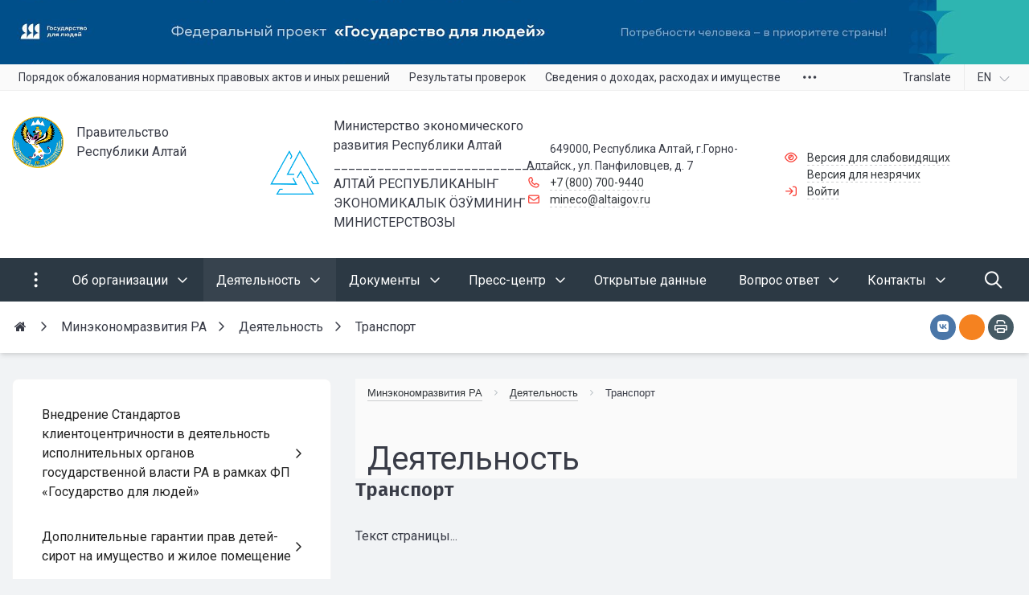

--- FILE ---
content_type: text/html; charset=UTF-8
request_url: https://xn--04-vlciihi2j.xn--p1ai/activity/transport/
body_size: 66913
content:


<!DOCTYPE html>
<html style="font-size: 16px;" lang="ru">

	<head>
		<meta name="viewport" content="width=device-width,initial-scale=1">
		<style>

	body {font-family: "Roboto", sans-serif!important}
	h1.sf-title, h2.sf-title, h3.sf-title, h4.sf-title, h5.sf-title, h6.sf-title, .sf-title {font-family: "Fira Sans", sans-serif!important}
	h1.sf-title, h2.sf-title, h3.sf-title, h4.sf-title, h5.sf-title, h6.sf-title, .sf-title {font-weight: bold!important}
.c-primary {color: #F9433A!important} 
.c-secondary {color: #495057!important} 
.bg-primary {background: #F9433A!important} 
.bg-secondary {background: #495057!important} 
.hover\:bg-primary:hover {background: #F9433A!important} 
.hover\:bg-secondary:hover {background: #495057!important} 
.b-primary {border-color: #F9433A!important} 
.b-secondary {border-color: #495057!important} 
.f-primary {fill: #F9433A!important} 
.f-secondary {fill: #495057!important} 
.s-primary {stroke: #F9433A!important} 
.s-secondary {stroke: #495057!important} 



.hover\:c-primary:hover {
  color: #F9433A!important; }

.bg-primary {
  background-color: #F9433A!important; }

.hover\:bg-primary:hover {
  background-color: #F9433A!important; }

.b-primary {
  border-color: #F9433A!important; }

.hover\:b-primary:hover {
  border-color: #F9433A!important; }

.f-primary {
  fill: #F9433A!important; }

.hover\:f-primary:hover {
  fill: #F9433A!important; }

.s-primary {
  stroke: #F9433A!important; }

.hover\:s-primary:hover {
  stroke: #F9433A!important; }

a.l-primary,
.l-primary a {
  color: #F9433A!important; }

a.l-hover-primary:hover,
.l-hover-primary a:hover {
  color: #F9433A!important; }

a.l-active-primary:active,
.l-active-primary a:active {
  color: #F9433A!important; }

a.l-visited-primary:visited,
.l-visited-primary a:visited {
  color: #F9433A!important; }

.c-secondary {
  color: #495057!important; }

.hover\:c-secondary:hover {
  color: #495057!important; }

.bg-secondary {
  background-color: #495057!important; }

.hover\:bg-secondary:hover {
  background-color: #495057!important; }

.b-secondary {
  border-color: #495057!important; }

.hover\:b-secondary:hover {
  border-color: #495057!important; }

.f-secondary {
  fill: #495057!important; }

.hover\:f-secondary:hover {
  fill: #495057!important; }

.s-secondary {
  stroke: #495057!important; }

.hover\:s-secondary:hover {
  stroke: #495057!important; }

a.l-secondary,
.l-secondary a {
  color: #495057!important; }

a.l-hover-secondary:hover,
.l-hover-secondary a:hover {
  color: #495057!important; }

a.l-active-secondary:active,
.l-active-secondary a:active {
  color: #495057!important; }

a.l-visited-secondary:visited,
.l-visited-secondary a:visited {
  color: #495057!important; }




/* border radius */
.r-default{border-radius: 0.5rem}
.rt-default {border-top-left-radius: 0.5rem; border-top-right-radius: 0.5rem;}
.rr-default {border-top-right-radius: 0.5rem; border-bottom-right-radius: 0.5rem;}
.rb-default {border-bottom-left-radius: 0.5rem; border-bottom-right-radius: 0.5rem;}
.rl-default {border-top-left-radius: 0.5rem; border-bottom-left-radius: 0.5rem;}

/* link */
a.l-primary, .l-primary a {color: #F9433A!important}
a.l-secondary, .l-secondary a {color: #495057!important}
a.l-hover-primary:hover, .l-hover-primary a:hover {color: #F9433A!important}
a.l-hover-secondary:hover, .l-hover-secondary a:hover {color: #495057!important}
a.bg-primary:focus, a.bg-primary:hover, button.bg-primary:focus, button.bg-primary:hover {background-color: #F9433A!important;}
a.bg-secondary:focus, a.bg-secondary:hover, button.bg-secondary:focus, button.bg-secondary:hover {background-color: #495057!important;}

/* button */
.btn-primary {background-color: #F9433A!important; border-color: #ed372e!important;}
.btn-primary:hover, .btn-primary:active, .btn-primary:focus, .btn-primary:not([disabled]):not(.disabled).active, .btn-primary:not([disabled]):not(.disabled):active, .show > .btn-primary.dropdown-toggle {background-color: #e02a21!important; border-color: #db251c!important;}
.btn-primary.disabled, .btn-primary:disabled {background-color: #ff5c53!important; border-color: #ff4f46!important;}
.btn-secondary {background-color: #495057!important; border-color: #3d444b!important;}
.btn-secondary:hover, .btn-secondary:active, .btn-secondary:focus, .btn-secondary:not([disabled]):not(.disabled).active, .btn-secondary:not([disabled]):not(.disabled):active, .show > .btn-secondary.dropdown-toggle  {background-color: #30373e!important; border-color: #2b3239!important;}
.btn-secondary.disabled, .btn-secondary:disabled {background-color: #626970!important; border-color: #555c63!important;}

.btn-outline.btn-primary:active, .btn-outline.btn-primary.active, .btn-outline.btn-primary.focus, .btn-outline.btn-primary:focus, .show > .btn-outline.btn-primary.dropdown-toggle {background-color: #F9433A !important; border-color: #F9433A !important;}
.btn-outline.btn-secondary:active, .btn-outline.btn-secondary.active, .btn-outline.btn-secondary.focus, .btn-outline.btn-secondary:focus, .show > .btn-outline.btn-secondary.dropdown-toggle {background-color: #495057 !important; border-color: #495057 !important;}

.btn-outline.btn-primary {color: #F9433A!important; border-color: #F9433A!important; background-color: transparent!important; background-image: none!important;}
.btn-outline.btn-primary:hover, .btn-outline.btn-primary:active, .btn-outline.btn-primary:focus {background-color: #F9433A!important; border-color: #F9433A!important; color: white!important;}
.btn-outline.btn-secondary {color: #495057!important; border-color: #495057!important; background-color: transparent!important; background-image: none!important;}
.btn-outline.btn-secondary:hover, .btn-outline.btn-secondary:active, .btn-outline.btn-secondary:focus {background-color: #495057!important; border-color: #495057!important; color: white!important;}

.btn-primary.btn-flat {background: transparent!important; color: #F9433A!important;}
.btn-secondary.btn-flat {background: transparent!important; color: #495057!important;}

/* navbar */
.light.sf-left-catalog ul li a span.submenu-indicator:hover {background-color: #F9433A!important}
@media (min-width: 768px) {

	.sf-nav section.center-section > ul > li.active > a.underline span.item-hover,
	.sf-nav section.center-section > ul > li:hover > a.underline span.item-hover,
	.sf-nav section.center-section > ul > li.focus > a.underline span.item-hover {
		border-bottom-color: #F9433A!important;
	}

	.sf-nav section.center-section > ul > li.active > a.fill,
	.sf-nav section.center-section > ul > li:hover > a.fill,
	.sf-nav section.center-section > ul > li.focus > a.fill {
		background: #F9433A!important;
	}
}

@media (min-width: 768px) {
	.center-section li.item-mega:hover > a > span.item-hover,
	.center-section li.item-mega.hover > a > span.item-hover,
	.center-section li.item-mega.focus > a > span.item-hover {
		border-bottom-color: #F9433A!important;
	}
}

/* tabs */
.sf-tabs-topline nav li.sf-tab-current {border-top-color: #F9433A!important;}
.sf-tabs-topline nav li.sf-tab-current a {box-shadow: inset 0 3px 0 #F9433A!important;}
.sf-tabs-topline nav a:hover {color: #F9433A!important;}

/*title*/
.sf-title-underline-center .sf-title:after, 
.sf-title-underline-center.sf-title:after,
.sf-title-underline-center-double .sf-title:before,
.sf-title-underline-center-double.sf-title:before,
.sf-title-underline-center-double .sf-title:after,
.sf-title-underline-center-double.sf-title:after,
.sf-title-underline-left .sf-title:after,
.sf-title-underline-left.sf-title:after
	{background: #F9433A!important}

.sf-nav-full-screen .sf-nav-full-screen-content .sf-nav-full-screen-lists ul li a span.submenu-indicator:hover 
	{background: #F9433A!important;}

.settings-panel .sf-tab-nav li.active {background-color: #F9433A;}

/* form */
.form-control:focus {box-shadow: 0 0 0 2px #F9433A!important;}
</style>

<meta http-equiv="Content-Type" content="text/html; charset=UTF-8" />
<meta name="keywords" content="Министерство экономического развития Республики Алтай" />
<meta name="description" content="Министерство экономического развития Республики Алтай" />
<link href="/simai/asset/simai.framework/sf4.master/core/css/sf-full.min.css?1749174027629077" type="text/css" rel="stylesheet" data-template-style="true"/>
<link href="/simai/asset/simai.framework/sf4.master/plugin/navigation/css/sf-nav.min.css?1732626905160663" type="text/css" rel="stylesheet" data-template-style="true"/>
<link href="/simai/asset/simai.framework/sf4.master/plugin/md-color/css/md-color.min.css?173262690565108" type="text/css" rel="stylesheet" data-template-style="true"/>
<link href="/simai/asset/simai.bx-panel/bx-panel-1.0.0/bx-panel.css?17326269051835" type="text/css" rel="stylesheet" data-template-style="true"/>
<link href="/simai/asset/font-awesome/sf-icon-5.26/css/all.min.css?176432592828151" type="text/css" rel="stylesheet" data-template-style="true"/>
<link href="/simai/asset/fancybox/fancybox.master/css/jquery.fancybox.min.css?173262690513841" type="text/css" rel="stylesheet" data-template-style="true"/>
<link href="/simai/asset/swiper/swiper-4.4.2/css/swiper.min.css?173262690519788" type="text/css" rel="stylesheet" data-template-style="true"/>
<link href="/simai/asset/animate/animate-3.7.0/css/animate.min.css?173262690557997" type="text/css" rel="stylesheet" data-template-style="true"/>
<link href="/bitrix/components/simai/sf.share/templates/.default/style.css?173261564189" type="text/css" rel="stylesheet" data-template-style="true"/>
<link href="/simai/asset/simai.doc/master/css/github.css?17326269041247" type="text/css" rel="stylesheet" data-template-style="true"/>
<link href="/simai/asset/simai.doc/master/css/simai.doc.css?17326269047589" type="text/css" rel="stylesheet" data-template-style="true"/>
<link href="/bitrix/components/bitrix/breadcrumb/templates/.default/style.min.css?1732615468467" type="text/css" rel="stylesheet" data-template-style="true"/>
<link href="/bitrix/templates/simai.framework/template_styles.css?17326152761066" type="text/css" rel="stylesheet" data-template-style="true"/>
<script>if(!window.BX)window.BX={};if(!window.BX.message)window.BX.message=function(mess){if(typeof mess==='object'){for(let i in mess) {BX.message[i]=mess[i];} return true;}};</script>
<script>(window.BX||top.BX).message({"JS_CORE_LOADING":"Загрузка...","JS_CORE_NO_DATA":"- Нет данных -","JS_CORE_WINDOW_CLOSE":"Закрыть","JS_CORE_WINDOW_EXPAND":"Развернуть","JS_CORE_WINDOW_NARROW":"Свернуть в окно","JS_CORE_WINDOW_SAVE":"Сохранить","JS_CORE_WINDOW_CANCEL":"Отменить","JS_CORE_WINDOW_CONTINUE":"Продолжить","JS_CORE_H":"ч","JS_CORE_M":"м","JS_CORE_S":"с","JSADM_AI_HIDE_EXTRA":"Скрыть лишние","JSADM_AI_ALL_NOTIF":"Показать все","JSADM_AUTH_REQ":"Требуется авторизация!","JS_CORE_WINDOW_AUTH":"Войти","JS_CORE_IMAGE_FULL":"Полный размер"});</script>

<script src="/bitrix/js/main/core/core.min.js?1768565425242882"></script>

<script>BX.Runtime.registerExtension({"name":"main.core","namespace":"BX","loaded":true});</script>
<script>BX.setJSList(["\/bitrix\/js\/main\/core\/core_ajax.js","\/bitrix\/js\/main\/core\/core_promise.js","\/bitrix\/js\/main\/polyfill\/promise\/js\/promise.js","\/bitrix\/js\/main\/loadext\/loadext.js","\/bitrix\/js\/main\/loadext\/extension.js","\/bitrix\/js\/main\/polyfill\/promise\/js\/promise.js","\/bitrix\/js\/main\/polyfill\/find\/js\/find.js","\/bitrix\/js\/main\/polyfill\/includes\/js\/includes.js","\/bitrix\/js\/main\/polyfill\/matches\/js\/matches.js","\/bitrix\/js\/ui\/polyfill\/closest\/js\/closest.js","\/bitrix\/js\/main\/polyfill\/fill\/main.polyfill.fill.js","\/bitrix\/js\/main\/polyfill\/find\/js\/find.js","\/bitrix\/js\/main\/polyfill\/matches\/js\/matches.js","\/bitrix\/js\/main\/polyfill\/core\/dist\/polyfill.bundle.js","\/bitrix\/js\/main\/core\/core.js","\/bitrix\/js\/main\/polyfill\/intersectionobserver\/js\/intersectionobserver.js","\/bitrix\/js\/main\/lazyload\/dist\/lazyload.bundle.js","\/bitrix\/js\/main\/polyfill\/core\/dist\/polyfill.bundle.js","\/bitrix\/js\/main\/parambag\/dist\/parambag.bundle.js"]);
</script>
<script>(window.BX||top.BX).message({"LANGUAGE_ID":"ru","FORMAT_DATE":"DD.MM.YYYY","FORMAT_DATETIME":"DD.MM.YYYY HH:MI:SS","COOKIE_PREFIX":"BITRIX_SM","SERVER_TZ_OFFSET":"0","UTF_MODE":"Y","SITE_ID":"s2","SITE_DIR":"\/","USER_ID":"","SERVER_TIME":1769421905,"USER_TZ_OFFSET":0,"USER_TZ_AUTO":"Y","bitrix_sessid":"af02731b010020b7e6eb6a29931c0439"});</script>


<script>
					(function () {
						"use strict";

						var counter = function ()
						{
							var cookie = (function (name) {
								var parts = ("; " + document.cookie).split("; " + name + "=");
								if (parts.length == 2) {
									try {return JSON.parse(decodeURIComponent(parts.pop().split(";").shift()));}
									catch (e) {}
								}
							})("BITRIX_CONVERSION_CONTEXT_s2");

							if (cookie && cookie.EXPIRE >= BX.message("SERVER_TIME"))
								return;

							var request = new XMLHttpRequest();
							request.open("POST", "/bitrix/tools/conversion/ajax_counter.php", true);
							request.setRequestHeader("Content-type", "application/x-www-form-urlencoded");
							request.send(
								"SITE_ID="+encodeURIComponent("s2")+
								"&sessid="+encodeURIComponent(BX.bitrix_sessid())+
								"&HTTP_REFERER="+encodeURIComponent(document.referrer)
							);
						};

						if (window.frameRequestStart === true)
							BX.addCustomEvent("onFrameDataReceived", counter);
						else
							BX.ready(counter);
					})();
				</script>
<meta name="author" content="SIMAI Studio — http://simai.studio" />
<meta name="copyright" content="© SIMAI Ltd." />
<link href="https://fonts.googleapis.com/css?family=Roboto:300,400,700&amp;subset=cyrillic,cyrillic-ext" rel="stylesheet">
<link href="https://fonts.googleapis.com/css?family=Fira+Sans:300,400,600&amp;subset=cyrillic,cyrillic-ext" rel="stylesheet">
<script type="text/javascript">BX.message({'SF_SPECIAL__SPECIAL_WHITE':'Белая','SF_SPECIAL__SPECIAL_BLACK':'Черная','SF_SPECIAL__SPECIAL_YELLOW':'Желтая','SF_SPECIAL__SPECIAL_BLUE':'Голубая','SF_SPECIAL__SPECIAL_GREEN':'Зеленая','SF_SPECIAL__SPECIAL_KEGL':' пунктов','SF_SPECIAL__KEGL_16':'16 пунктов','SF_SPECIAL__KERNING_NORMAL':'Нормальный','SF_SPECIAL__KERNING_MIDDLE':'Средний','SF_SPECIAL__KERNING_BIG':'Большой','SF_SPECIAL__IMG_OFF':'Выключены','SF_SPECIAL__IMG_ON_BLACK':'Чёрно-белые','SF_SPECIAL__IMG_ON_COLOR':'Цветные','SF_SPECIAL__INTERVAL_1_0':'Одинарный','SF_SPECIAL__INTERVAL_1_5':'Полуторный','SF_SPECIAL__INTERVAL_2_0':'Двойной','SF_SPECIAL__FONT_DEFAULT':'Стандартный','SF_SPECIAL__FONT_SANS':'Без засечек','SF_SPECIAL__FONT_SERIF':'С засечками','SF_SPECIAL__FONT_MONO':'Моноширинной','SF_SPECIAL__SOUND_ON':'Включен','SF_SPECIAL__SOUND_OFF':'Выключен','SF_SPECIAL__BTN_SANS_ARIAL':'Шрифт Arial(без засечек)','SF_SPECIAL__BTN_SANS':'Без засечек','SF_SPECIAL__BTN_SERIF_TIMES':'Шрифт Times(c засечками)','SF_SPECIAL__BTN_SERIF':'С засечками','SF_SPECIAL__BTN_MONO_COURIER':'Шрифт Courier New','SF_SPECIAL__BTN_MONO':'Моноширинной','SF_SPECIAL__BTN_MORE':'Уменьшить шрифт','SF_SPECIAL__BTN_LESS':'Увеличить шрифт','SF_SPECIAL__BTN_NORMAL':'Нормальный','SF_SPECIAL__BTN_MIDDLE':'Средний','SF_SPECIAL__BTN_BIG':'Большой','SF_SPECIAL__INTERVAL':'Интервал','SF_SPECIAL__BTN_ONE':'Одинарный','SF_SPECIAL__BTN_HALF':'Полуторный','SF_SPECIAL__BTN_TWO':'Двойной','SF_SPECIAL__COLOR':'Цвет','SF_SPECIAL__SCHEMA':' схема','SF_SPECIAL__BTN_WHITE':'Белая схема','SF_SPECIAL__BTN_BLACK':'Черная схема','SF_SPECIAL__BTN_YELLOW':'Желтая схема','SF_SPECIAL__BTN_BLUE':'Голубая схема','SF_SPECIAL__BTN_GREEN':'Зеленая схема','SF_SPECIAL__IMG':'Изображения','SF_SPECIAL__IMG_BTN_OFF':'Выключить изображения','SF_SPECIAL__IMG_BTN_BW':'Черно-белые изображения','SF_SPECIAL__IMG_BTN_COLOR':'Цветные изображения','SF_SPECIAL__PANEL':'Панель','SF_SPECIAL__BTN_OFF':'Выключить версию для слабовидящих','SF_SPECIAL__BTN_DEFAULT':'Сбросить настройки','SF_SPECIAL__BTN_UP':'Свернуть панель','SF_SPECIAL__KERNING':'Кернинг','SF_SPECIAL__KEGL':'Размер шрифта','SF_SPECIAL__FONT':'Шрифт','SF_SPECIAL__BTN_OFF_TEXT':'Выкл','SF_SPECIAL__BTN_BW_TEXT':'Ч/Б','SF_SPECIAL__IMG_BTN_COLOR_TEXT':'Цвет'})</script>
<meta property="og:url" content="https://xn--04-vlciihi2j.xn--p1ai/activity/transport/index.php" />
<meta property="og:type" content="website" />
<meta property="og:title" content="Транспорт" />
<meta property="og:description" content="Министерство экономического развития Республики Алтай" />
<meta property="og:image" content="https://xn--04-vlciihi2j.xn--p1ai/simai.data/image/meta/Безымянный-3.png" />
<meta name="twitter:card" content="summary" />
<meta name="twitter:site" content="https://xn--04-vlciihi2j.xn--p1ai/activity/transport/index.php" />
<meta name="twitter:title" content="Транспорт" />
<meta name="twitter:description" content="Министерство экономического развития Республики Алтай" />
<meta name="twitter:image" content="https://xn--04-vlciihi2j.xn--p1ai/simai.data/image/meta/Безымянный-3.png" />
<meta name="author" content="Rim Zabarov" />
<meta name="copyright" content="© 2019 Rim Zabarov" />
<meta name="distributor" content="SIMAI Studio - https://simai.studio" />



<script src="/simai/asset/lazysizes/lazysizes-5.1.0/lazysizes.min.js?17326269057058"></script>
<script src="/simai/asset/lazysizes/lazysizes-5.1.0/plugins/respimg/ls.respimg.min.js?17326269053684"></script>
<script src="/simai/asset/lazysizes/lazysizes-5.1.0/plugins/unveilhooks/ls.unveilhooks.min.js?17326269051467"></script>
<script src="/simai/asset/jquery/jquery-3.3.1/jquery.min.js?173262690486929"></script>
<script src="/simai/asset/popper/popper-1.14.5/js/popper.min.js?173262690520616"></script>
<script src="/simai/asset/simai.framework/sf4.master/core/js/sf-full.min.js?1755446409115672"></script>
<script src="/simai/asset/simai.framework/sf4.master/plugin/navigation/js/sf-nav.min.js?173262690512179"></script>
<script src="/simai/asset/fancybox/fancybox.master/js/jquery.fancybox.min.js?173262690567893"></script>
<script src="/simai/asset/swiper/swiper-4.4.2/js/swiper.min.js?1732626906124753"></script>
<script src="/simai/asset/simai.special/js/voice.js?17326269052463"></script>
<script src="/simai.data/grid/block/header/translate.yandex/script.js?173261566113414"></script>
<script src="/bitrix/components/bitrix/search.title/script.min.js?17685652896573"></script>
<script src="/bitrix/templates/simai.framework/components/bitrix/search.title/nav.search/script.js?173261527611504"></script>
<script src="/simai/asset/social-likes/social-likes-3.1.2/social-likes.min.js?176282715319463"></script>
<script src="/simai/asset/simai.doc/master/js/highlight.pack.js?173262690429099"></script>
<script src="/simai/asset/simai.doc/master/js/simai.doc.js?17326269042717"></script>
<script src="/simai/asset/simai.doc/master/js/clipboard.min.js?173262690410923"></script>
<script>new Image().src='https://минэко04.рф/bitrix/spread.php?s=QklUUklYX1NNX0dVRVNUX0lEATk5MTk0MjQBMTgwMDUyNTkwNQEvAQEBAkJJVFJJWF9TTV9MQVNUX1ZJU0lUATI2LjAxLjIwMjYgMTA6MDU6MDUBMTgwMDUyNTkwNQEvAQEBAg.1769421965.f4276c46f7858062bc72a4ddb985a54538cd5e9974f4f8cc7abb69ad27a96da3';
</script>


		<title>Минэкономразвития РА</title>
					<link rel="shortcut icon" href="/simai.data/image/favicon/Безымянный-3.png" type="image/x-icon">
			</head>

	<body 
		class = 
		"
			lazyload 
			sf-pagewrap-area-layout-wide 
			sf-pagewrap-area-container-fixed 
			container-size-1320 
			roboto 
			theme-light 
			 
		"
		style = 
		"
			background-color: ;
			background-repeat: ;
			background-position-x: ;
			background-position-y: ;
			background-size: ;
			font-size: 16px;
					"
			>
		
				
		<section class="sf-service-top-area d-print-none">
					</section>

		<section 
			class = 
				"
					sf-pagewrap-area 
					overflow-hidden d-flex flex-col justify-content-start				"
			style = "background-color: "
		>
		
							
								<header 
					class = 
					"
						header-area d-print-none 
						theme-inherit 
						bg-theme-0 mb-4					"
					style = 
					"
						background-color: ;
				       						background-repeat: ;
						background-position-x: ;
						background-position-y: ;
						background-size: ;
					"
				>
					

 
<div style="position:relative">
  <section class="sf-grid-area  ">

										<div class="container-wrap  " style="">
										
					<div class="">
						<div class="row ">
																								<div class=" col-12 ">
									  																																														<div class=" ">
																												



	<section class="sf-iblock-card-area lazyload sf-viewbox-wrap  ">

				
				
			
	
		<div class="sf-viewbox position-relative"> 
						
						
								
								
						
					<div class="row ">
																				<div class=" d-none d-sm-none d-md-none d-lg-block col-lg-12 d-xl-block col-xl-12 "  id="bx_4019558429_830" >
								<div class="iblock-list-item-wrap  "  area-label="Государство для людей">
									<div class="iblock-list-item position-relative ">
																					<div class="iblock-list-item-image ">
												<div class="">
													<div class="sf-viewbox-wrap hover  wave-light  " style="height: 80px">
														<div class="sf-viewbox sf-special-hidden z-3">
															<div class="align-middle t-center p-3">
																Государство для людей															</div>
														</div>	
														
															<div class="sf-viewbox" style="background: transparent url('') repeat;"></div>
															<div class="sf-viewbox lazyload bg-contain  " data-bg="/upload/resize_cache/iblock/895/78vclpkrv25jt4sjxw6wxp9mnacohc9g/1920_80_2/1914x80_Ministerstvo_ekonomicheskogo_razvitiya_Respubliki_Altay.jpg" style="background-position: center center"></div>
																												
													    																												
														<div class="sf-viewbox sf-special-hidden">
															<div class="align-middle t-center p-3">
																Государство для людей															</div>
														</div>
																																											<a class="sf-viewbox" href="https://xn--80aebecah6apa1adyldqm2sra.xn--p1ai/?utm_source=altai&utm_medium=banner&utm_campaign=%D0%A0%D0%B5%D1%81%D0%BF%D1%83%D0%B1%D0%BB%D0%B8%D0%BA%D0%B0+%D0%90%D0%BB%D1%82%D0%B0%D0%B9&utm_content=bigbanner&utm_term=%D0%90%D0%BB%D1%82%D0%B0%D0%B9" target="_blank" style="background-color: transparent!important"
																data-alt="Государство для людей" data-title="Государство для людей"
																alt="Государство для людей" title="Государство для людей" aria-label="Государство для людей"></a>
																											</div>
												</div>
											</div>
																																									<div class="iblock-list-item-text ">
											
																										
												
											</div>
																														
									</div>
								</div>
							</div>
											</div>

										
						

										</div>
	</section>
	
	
<script>
$("[data-fancybox]").fancybox({ 
  afterLoad : function(instance, slide) {
    slide.$slide.find('img').attr("alt", slide.opts.$orig.data('alt'));
	slide.$slide.find('img').attr("title", slide.opts.$orig.data('title'));
  }
});
</script>													</div>
																																										  									</div>
																					</div>
					</div>
					
										
				</div>
												<div class="container-wrap bg-theme-1 bb-1 b-theme-2 " style="">
										
					<div class="container ">
						<div class="row ">
																								<div class=" col-12 col-lg-10 ">
									  																																														<div class=" ">
																												


<style>

.nav-dropdown {
    z-index:10;
}

.overflow-hidden {
    overflow: hidden!important;
}

.text-t-u {
    text-transform: uppercase;
}
	
.sf-left-catalog > ul > li > .catalog-submenu > .submenu a span.submenu-indicator{
    height: 1.5rem;
    width: 1.5rem;
    top: 7px;
}

.sf-nav-fixed .container-wrap .nav-container .sf-nav section.right-section .nav-search form .inner-search {
    z-index: 99;
}

.sf-left-catalog ul li a{
	z-index: 10 !important;
}

.sf-left-catalog ul li div.catalog-submenu ul.submenu li a, .sf-left-catalog ul li a{
    color: inherit;
}

@media only screen and (min-width: 770px)  { 
    .sf-nav section.center-section > ul > li:focus-within > .nav-submenu {display: flex !important;}
    .sf-nav section.center-section>ul>li:focus-within>.nav-submenu, html.special .sf-nav section.center-section>ul>li:focus-within>ul.transform-submenu {
        display: flex !important;
    }

    .sf-nav section.center-section>ul>li>ul.transform-submenu li:focus-within>.nav-submenu {display: flex !important;}
    .sf-nav section.center-section>ul>li>.nav-submenu>ul li:focus-within>.nav-submenu {display: flex !important;}


    .theme-light div.nav-container nav.sf-nav section.center-section ul.nav-items li.nav-item div.nav-submenu.theme-light ul.submenu-items li.nav-item:focus-within {
        background-color: rgba(0, 0, 0, 0.05);
        color: rgba(0, 0, 0, 0.87);
        border-color: rgba(255, 255, 255, 0.12);
    }

    .theme-light div.nav-container nav.sf-nav section.center-section ul.nav-items li.nav-item:focus-within {
        background-color: rgba(0, 0, 0, 0.05);
        color: rgba(0, 0, 0, 0.87);
        border-color: rgba(255, 255, 255, 0.12);
    }

    .navigation-container.theme-dark div.nav-container nav.sf-nav section.center-section ul.nav-items li.nav-item:focus-within {
        background-color: rgba(255, 255, 255, 0.05);
        color: white;
        border-color: rgba(0, 0, 0, 0.12);
    }


    .navigation-container.theme-dark div.nav-container nav.sf-nav section.center-section ul.nav-items li.nav-item div.nav-submenu.theme-dark ul.submenu-items li.nav-item:focus-within{
        background-color: rgba(255, 255, 255, 0.05);
        color: white;
        border-color: rgba(0, 0, 0, 0.12);
    }


    /* для табов стили */
    .sf-nav section.center-section>ul>li:focus-within>.nav-submenu, html.special .sf-nav section.center-section>ul>li:focus-within>ul.transform-submenu{display: flex !important;}

    .sf-nav section.center-section>ul>li>.nav-submenu>ul li:focus-within>.nav-submenu, html.special .sf-nav section.center-section>ul>li>.nav-submenu>ul li:focus-within>.nav-submenu{display: flex !important;}
    .sf-nav section.center-section>ul>li>ul.transform-submenu li:focus-within>.nav-submenu {display: flex !important;}



    .theme-light div.nav-container nav.sf-nav section.center-section ul.nav-items li.nav-item:focus-within {
        background-color: rgba(0, 0, 0, 0.05);
        color: rgba(0, 0, 0, 0.87);
        border-color: rgba(255, 255, 255, 0.12);
    }

    .theme-light div.nav-container nav.sf-nav section.center-section ul.nav-items li.nav-item div.nav-submenu.theme-light ul.submenu-items li.nav-item:focus-within {
        background-color: rgba(0, 0, 0, 0.05);
        color: rgba(0, 0, 0, 0.87);
        border-color: rgba(255, 255, 255, 0.12);
    }

    .navigation-container.theme-dark div.nav-container nav.sf-nav section.center-section ul.nav-items li.nav-item:focus-within  {
        background-color: rgba(255, 255, 255, 0.05);
        color: white;
        border-color: rgba(0, 0, 0, 0.12);
    }



    .navigation-container.theme-dark div.nav-container nav.sf-nav section.center-section ul.nav-items li.nav-item div.nav-submenu.theme-dark ul.submenu-items li.nav-item:focus-within {
        background-color: rgba(255, 255, 255, 0.05);
        color: white;
        border-color: rgba(0, 0, 0, 0.12);
    }

    .navigation-container.theme-dark div.nav-container nav.sf-nav section.center-section ul.nav-items li.nav-item div.nav-submenu.theme-light ul.submenu-items li.nav-item:focus-within {
        background-color: rgba(0, 0, 0, 0.05);
        color: rgba(0, 0, 0, 0.87);
        border-color: rgba(255, 255, 255, 0.12);
    }
}

.sf-pagewrap-area-layout-narrow.sf-pagewrap-area-container-fixed .sf-pagewrap-area .submenu-items.container {
    width: 100%;
}


@media (max-width: 768px) {
	
	.mobile-level{
		flex-direction: column !important;
	}
	.item-text{
		white-space: normal !important;
	}
}


/* captions for fixed menu */
.fixed-theme-dark.nav-fixed a.item-link{
    background-color: transparent;
    color: white !important;
}
.fixed-theme-light.nav-fixed a.item-link{
    background-color: transparent;
}
/* icons - fixed, non-fixed - colors */
.theme-light .c-icon-active, .fixed-theme-light.nav-fixed .c-icon-active{
    color: rgba(27,31,44,.54) !important;
}
.theme-dark .c-icon-active, .fixed-theme-dark.nav-fixed .c-icon-active{
    color: white !important;
}



</style>


            <style>
                            .sf-nav-fixed873ef0cc3b {background: transparent!important;}
                                        .child-color-submenu-873ef0cc3b {background:white;}
                                        @media (max-width: 768px) {
                    .mobile-view873ef0cc3b {background: #212121!important;}
                }
                                    
            

                             
                .nav-fixed-873ef0cc3b {background: rgba(255, 255, 255, 1)!important;}
                
                                    .nav-fixed-873ef0cc3b .fixed-submenu-color873ef0cc3b {background: white!important;}
                            

        </style>
	            <div class="navigation-container sf-nav-fixed873ef0cc3b no-fixed sf-nav-fixed 
                                        fixed-theme-light             
            vertical-submenu"
            id="sf-fixed-id-873ef0cc3b">      
             <div class="container-wrap">
            <div class="w-100 nav-container">
    
             <nav data-nav id="sf-nav-873ef0cc3b"
            class="sf-nav w-100 m-0 p-0 d-flex align-items-streach justify-content-between flex-row flex-wrap">
                <section class="left-section d-flex align-items-streach justify-content-between flex-row flex-wrap">
                                                        <!--<a class="nav-logo" href="/">
                <img src="image/list.jpg"
                    class="hidden-md-down d-inline mr-2 w-75">
            </a>-->
        </section>
                                <section style="justify-content:flex-start!important;" class="center-section align-items-streach mobile-level sf-scroll overflow-hidden
            justify-content-start                            mobile-theme-dark mobile-view873ef0cc3b                        ">
				            <button class="mobile-close sf-close" style="display:none"></button>
            <h3 class="mobile-header m-0" style="display: none">
                Меню            </h3>
                   <ul class="nav-items d-inline-flex align-items-streach justify-content-start p-0 m-0">
                                
                                                                                                                            							
                                    <li tabindex="-1" class="nav-item   ">
                                        <a  class=" p-2 t--1 
											allotment                                             item-link                                                                                        "
                                            href="#"
																						>
                                                                                                                                        <span class="item-text">
                                                    Порядок обжалования нормативных правовых актов и иных решений                                                </span>
                                                                                        <span class="item-hover" style="display:none"></span>
                                        </a>
                                    </li>
                                                                                                                                                                                        
                                                                                                                            							
                                    <li tabindex="-1" class="nav-item   ">
                                        <a  class=" p-2 t--1 
											allotment                                             item-link                                                                                        "
                                            href=""
																						>
                                                                                                                                        <span class="item-text">
                                                    Результаты проверок                                                </span>
                                                                                        <span class="item-hover" style="display:none"></span>
                                        </a>
                                    </li>
                                                                                                                                                                                        
                                                                                                                            							
                                    <li tabindex="-1" class="nav-item   ">
                                        <a  class=" p-2 t--1 
											allotment                                             item-link                                                                                        "
                                            href=""
																						>
                                                                                                                                        <span class="item-text">
                                                    Сведения о доходах, расходах и имуществе                                                </span>
                                                                                        <span class="item-hover" style="display:none"></span>
                                        </a>
                                    </li>
                                                                                                                                                                                        
                                                                                                                                                        <li tabindex="-1" class="nav-item ">

                                    <a  class=" p-2 t--1 allotment                                         item-link                                                                                " 
                                        href=""
																				>
                                                                                                                            <span class="item-text">
                                                Защита населения и территории от ЧС                                            </span>
                                                                                                                            <span class='item-icon submenu-indicator nav-next-level '> 
                                                <i class="far fa-angle-down " aria-hidden="true"></i>
                                            </span>
                                                                                <span class="item-hover" style="display:none"></span>
                                    </a>
                                    
                                    <!-- -->
                                                                            <div class="nav-submenu mobile-level sf-scroll align-items-start justify-content-xl-center
                                                                                            theme-light child-color-submenu-873ef0cc3b 
                                                                                                                                                                                            fixed-theme-light-submenu fixed-submenu-color873ef0cc3b                                                                                                                                                                                        mobile-theme-dark mobile-view873ef0cc3b                                            " style="z-index:100">
                                            <div class="content-mobile-horizontal w-100" style="display:none">
                                                <h3 class="mobile-header m-0" style="display:none">
                                                    Защита населения и территории от ЧС                                                </h3>
                                                <a  class="nav-back w-100 align-items-center justify-content-start pt-3 pb-3" href="#">
                                                    <span class="back-icon mr-2">
                                                        <i class="far fa-arrow-left"></i>
                                                    </span>
                                                    <span class="item-text">
                                                        Назад                                                    </span>
                                                </a>
                                            </div>
                                            <ul class="nav-items submenu-items p-0 container w-100">
                                                <li tabindex="-1" class="nav-item one-mobile   one-link">
                                                <a  class=" p-2 t--1                                                     item-link" 
                                                        href=""
																												>
                                                        <span class="item-text">
                                                            Защита населения и территории от ЧС                                                        </span>
                                                    </a>
                                                                                                                                                                                            
                                                                                                                                                                <li tabindex="-1" class="nav-item ">
                                        <a  class=" p-2 t--1 item-link" href=""
																				>
                                                                                        <span class="item-text">
                                                Состояние защиты населения и территорий от чрезвычайных ситуаций                                            </span>
                                        </a>
                                    </li>													
                                                                                                                                                                                                                                            </ul>
                                </div>
                                    </li>
                    
                                                                                                                            							
                                    <li tabindex="-1" class="nav-item   ">
                                        <a  class=" p-2 t--1 
											allotment                                             item-link                                                                                        "
                                            href=""
																						>
                                                                                                                                        <span class="item-text">
                                                    Учрежденные СМИ                                                </span>
                                                                                        <span class="item-hover" style="display:none"></span>
                                        </a>
                                    </li>
                                                                                                                                                                                        
                                                                                                                            							
                                    <li tabindex="-1" class="nav-item   ">
                                        <a  class=" p-2 t--1 
											allotment                                             item-link                                                                                        "
                                            href=""
																						>
                                                                                                                                        <span class="item-text">
                                                    Муниципальные услуги                                                </span>
                                                                                        <span class="item-hover" style="display:none"></span>
                                        </a>
                                    </li>
                                                                                                                                                                                        
                                                                                                                            							
                                    <li tabindex="-1" class="nav-item   ">
                                        <a  class=" p-2 t--1 
											allotment                                             item-link                                                                                        "
                                            href=""
																						>
                                                                                                                                        <span class="item-text">
                                                    Государственные услуги                                                </span>
                                                                                        <span class="item-hover" style="display:none"></span>
                                        </a>
                                    </li>
                                                                                                                                                                                        
                                                                                                                                                        <li tabindex="-1" class="nav-item ">

                                    <a  class=" p-2 t--1 allotment                                         item-link                                                                                " 
                                        href=""
																				>
                                                                                                                            <span class="item-text">
                                                Тексты выступлений и заявлений                                            </span>
                                                                                                                            <span class='item-icon submenu-indicator nav-next-level '> 
                                                <i class="far fa-angle-down " aria-hidden="true"></i>
                                            </span>
                                                                                <span class="item-hover" style="display:none"></span>
                                    </a>
                                    
                                    <!-- -->
                                                                            <div class="nav-submenu mobile-level sf-scroll align-items-start justify-content-xl-center
                                                                                            theme-light child-color-submenu-873ef0cc3b 
                                                                                                                                                                                            fixed-theme-light-submenu fixed-submenu-color873ef0cc3b                                                                                                                                                                                        mobile-theme-dark mobile-view873ef0cc3b                                            " style="z-index:100">
                                            <div class="content-mobile-horizontal w-100" style="display:none">
                                                <h3 class="mobile-header m-0" style="display:none">
                                                    Тексты выступлений и заявлений                                                </h3>
                                                <a  class="nav-back w-100 align-items-center justify-content-start pt-3 pb-3" href="#">
                                                    <span class="back-icon mr-2">
                                                        <i class="far fa-arrow-left"></i>
                                                    </span>
                                                    <span class="item-text">
                                                        Назад                                                    </span>
                                                </a>
                                            </div>
                                            <ul class="nav-items submenu-items p-0 container w-100">
                                                <li tabindex="-1" class="nav-item one-mobile   one-link">
                                                <a  class=" p-2 t--1                                                     item-link" 
                                                        href=""
																												>
                                                        <span class="item-text">
                                                            Тексты выступлений и заявлений                                                        </span>
                                                    </a>
                                                                                                                                                                                            
                                                                                                                                                                <li tabindex="-1" class="nav-item ">
                                        <a  class=" p-2 t--1 item-link" href=""
																				>
                                                                                        <span class="item-text">
                                                Выступление министра экономического развития Республики Алтай  В.В. Тупикина на тему: «Экономика региона и значение переписи для планов развития»                                            </span>
                                        </a>
                                    </li>													
                                                                                                                                                                                                                                            </ul>
                                </div>
                                    </li>
                    
                                                                                                                                                        <li tabindex="-1" class="nav-item ">

                                    <a  class=" p-2 t--1 allotment                                         item-link                                                                                " 
                                        href=""
																				>
                                                                                                                            <span class="item-text">
                                                Контроль и аудит                                            </span>
                                                                                                                            <span class='item-icon submenu-indicator nav-next-level '> 
                                                <i class="far fa-angle-down " aria-hidden="true"></i>
                                            </span>
                                                                                <span class="item-hover" style="display:none"></span>
                                    </a>
                                    
                                    <!-- -->
                                                                            <div class="nav-submenu mobile-level sf-scroll align-items-start justify-content-xl-center
                                                                                            theme-light child-color-submenu-873ef0cc3b 
                                                                                                                                                                                            fixed-theme-light-submenu fixed-submenu-color873ef0cc3b                                                                                                                                                                                        mobile-theme-dark mobile-view873ef0cc3b                                            " style="z-index:100">
                                            <div class="content-mobile-horizontal w-100" style="display:none">
                                                <h3 class="mobile-header m-0" style="display:none">
                                                    Контроль и аудит                                                </h3>
                                                <a  class="nav-back w-100 align-items-center justify-content-start pt-3 pb-3" href="#">
                                                    <span class="back-icon mr-2">
                                                        <i class="far fa-arrow-left"></i>
                                                    </span>
                                                    <span class="item-text">
                                                        Назад                                                    </span>
                                                </a>
                                            </div>
                                            <ul class="nav-items submenu-items p-0 container w-100">
                                                <li tabindex="-1" class="nav-item one-mobile   one-link">
                                                <a  class=" p-2 t--1                                                     item-link" 
                                                        href=""
																												>
                                                        <span class="item-text">
                                                            Контроль и аудит                                                        </span>
                                                    </a>
                                                                                                                                                                                            
                                                                                                                                                                <li tabindex="-1" class="nav-item ">
                                        <a  class=" p-2 t--1 item-link" href=""
																				>
                                                                                        <span class="item-text">
                                                Внутренний финансовый контроль и аудит                                            </span>
                                        </a>
                                    </li>													
                                                                                                                                                                                        
                                                                                                                                                                <li tabindex="-1" class="nav-item ">
                                        <a  class=" p-2 t--1 item-link" href=""
																				>
                                                                                        <span class="item-text">
                                                Результаты проверок                                            </span>
                                        </a>
                                    </li>													
                                                                                                                                                                                                                                            </ul>
                                </div>
                                    </li>
                    
                                                                                                                                                        <li tabindex="-1" class="nav-item ">

                                    <a  class=" p-2 t--1 allotment                                         item-link                                                                                " 
                                        href=""
																				>
                                                                                                                            <span class="item-text">
                                                Отчетность по обращениям                                            </span>
                                                                                                                            <span class='item-icon submenu-indicator nav-next-level '> 
                                                <i class="far fa-angle-down " aria-hidden="true"></i>
                                            </span>
                                                                                <span class="item-hover" style="display:none"></span>
                                    </a>
                                    
                                    <!-- -->
                                                                            <div class="nav-submenu mobile-level sf-scroll align-items-start justify-content-xl-center
                                                                                            theme-light child-color-submenu-873ef0cc3b 
                                                                                                                                                                                            fixed-theme-light-submenu fixed-submenu-color873ef0cc3b                                                                                                                                                                                        mobile-theme-dark mobile-view873ef0cc3b                                            " style="z-index:100">
                                            <div class="content-mobile-horizontal w-100" style="display:none">
                                                <h3 class="mobile-header m-0" style="display:none">
                                                    Отчетность по обращениям                                                </h3>
                                                <a  class="nav-back w-100 align-items-center justify-content-start pt-3 pb-3" href="#">
                                                    <span class="back-icon mr-2">
                                                        <i class="far fa-arrow-left"></i>
                                                    </span>
                                                    <span class="item-text">
                                                        Назад                                                    </span>
                                                </a>
                                            </div>
                                            <ul class="nav-items submenu-items p-0 container w-100">
                                                <li tabindex="-1" class="nav-item one-mobile   one-link">
                                                <a  class=" p-2 t--1                                                     item-link" 
                                                        href=""
																												>
                                                        <span class="item-text">
                                                            Отчетность по обращениям                                                        </span>
                                                    </a>
                                                                                                                                                                                            
                                                                                                                                                                <li tabindex="-1" class="nav-item ">
                                        <a  class=" p-2 t--1 item-link" href=""
																				>
                                                                                        <span class="item-text">
                                                01.01.2021                                            </span>
                                        </a>
                                    </li>													
                                                                                                                                                                                        
                                                                                                                                                                <li tabindex="-1" class="nav-item ">
                                        <a  class=" p-2 t--1 item-link" href=""
																				>
                                                                                        <span class="item-text">
                                                01.02.2021                                            </span>
                                        </a>
                                    </li>													
                                                                                                                                                                                        
                                                                                                                                                                <li tabindex="-1" class="nav-item ">
                                        <a  class=" p-2 t--1 item-link" href=""
																				>
                                                                                        <span class="item-text">
                                                01.03.2021                                            </span>
                                        </a>
                                    </li>													
                                                                                                                                                                                        
                                                                                                                                                                <li tabindex="-1" class="nav-item ">
                                        <a  class=" p-2 t--1 item-link" href=""
																				>
                                                                                        <span class="item-text">
                                                01.04.2021                                            </span>
                                        </a>
                                    </li>													
                                                                                                                                                                                        
                                                                                                                                                                <li tabindex="-1" class="nav-item ">
                                        <a  class=" p-2 t--1 item-link" href=""
																				>
                                                                                        <span class="item-text">
                                                01.04.2022                                            </span>
                                        </a>
                                    </li>													
                                                                                                                                                                                        
                                                                                                                                                                <li tabindex="-1" class="nav-item ">
                                        <a  class=" p-2 t--1 item-link" href=""
																				>
                                                                                        <span class="item-text">
                                                01.06.2021                                            </span>
                                        </a>
                                    </li>													
                                                                                                                                                                                        
                                                                                                                                                                <li tabindex="-1" class="nav-item ">
                                        <a  class=" p-2 t--1 item-link" href=""
																				>
                                                                                        <span class="item-text">
                                                01.06.2022                                            </span>
                                        </a>
                                    </li>													
                                                                                                                                                                                        
                                                                                                                                                                <li tabindex="-1" class="nav-item ">
                                        <a  class=" p-2 t--1 item-link" href=""
																				>
                                                                                        <span class="item-text">
                                                01.07.2021                                            </span>
                                        </a>
                                    </li>													
                                                                                                                                                                                        
                                                                                                                                                                <li tabindex="-1" class="nav-item ">
                                        <a  class=" p-2 t--1 item-link" href=""
																				>
                                                                                        <span class="item-text">
                                                01.10.2021                                            </span>
                                        </a>
                                    </li>													
                                                                                                                                                                                        
                                                                                                                                                                <li tabindex="-1" class="nav-item ">
                                        <a  class=" p-2 t--1 item-link" href=""
																				>
                                                                                        <span class="item-text">
                                                01.11.2025                                            </span>
                                        </a>
                                    </li>													
                                                                                                                                                                                        
                                                                                                                                                                <li tabindex="-1" class="nav-item ">
                                        <a  class=" p-2 t--1 item-link" href=""
																				>
                                                                                        <span class="item-text">
                                                01.12.2022                                            </span>
                                        </a>
                                    </li>													
                                                                                                                                                                                        
                                                                                                                                                                <li tabindex="-1" class="nav-item ">
                                        <a  class=" p-2 t--1 item-link" href=""
																				>
                                                                                        <span class="item-text">
                                                02.03.2022                                            </span>
                                        </a>
                                    </li>													
                                                                                                                                                                                        
                                                                                                                                                                <li tabindex="-1" class="nav-item ">
                                        <a  class=" p-2 t--1 item-link" href=""
																				>
                                                                                        <span class="item-text">
                                                02.05.2022                                            </span>
                                        </a>
                                    </li>													
                                                                                                                                                                                        
                                                                                                                                                                <li tabindex="-1" class="nav-item ">
                                        <a  class=" p-2 t--1 item-link" href=""
																				>
                                                                                        <span class="item-text">
                                                02.05.2024                                            </span>
                                        </a>
                                    </li>													
                                                                                                                                                                                        
                                                                                                                                                                <li tabindex="-1" class="nav-item ">
                                        <a  class=" p-2 t--1 item-link" href=""
																				>
                                                                                        <span class="item-text">
                                                02.07.2024                                            </span>
                                        </a>
                                    </li>													
                                                                                                                                                                                        
                                                                                                                                                                <li tabindex="-1" class="nav-item ">
                                        <a  class=" p-2 t--1 item-link" href=""
																				>
                                                                                        <span class="item-text">
                                                02.08.2022                                            </span>
                                        </a>
                                    </li>													
                                                                                                                                                                                        
                                                                                                                                                                <li tabindex="-1" class="nav-item ">
                                        <a  class=" p-2 t--1 item-link" href=""
																				>
                                                                                        <span class="item-text">
                                                02.08.2023                                            </span>
                                        </a>
                                    </li>													
                                                                                                                                                                                        
                                                                                                                                                                <li tabindex="-1" class="nav-item ">
                                        <a  class=" p-2 t--1 item-link" href=""
																				>
                                                                                        <span class="item-text">
                                                02.09.2022                                             </span>
                                        </a>
                                    </li>													
                                                                                                                                                                                        
                                                                                                                                                                <li tabindex="-1" class="nav-item ">
                                        <a  class=" p-2 t--1 item-link" href=""
																				>
                                                                                        <span class="item-text">
                                                02.11.2021                                            </span>
                                        </a>
                                    </li>													
                                                                                                                                                                                        
                                                                                                                                                                <li tabindex="-1" class="nav-item ">
                                        <a  class=" p-2 t--1 item-link" href=""
																				>
                                                                                        <span class="item-text">
                                                03.02.2022                                            </span>
                                        </a>
                                    </li>													
                                                                                                                                                                                        
                                                                                                                                                                <li tabindex="-1" class="nav-item ">
                                        <a  class=" p-2 t--1 item-link" href=""
																				>
                                                                                        <span class="item-text">
                                                03.02.2023                                            </span>
                                        </a>
                                    </li>													
                                                                                                                                                                                        
                                                                                                                                                                <li tabindex="-1" class="nav-item ">
                                        <a  class=" p-2 t--1 item-link" href=""
																				>
                                                                                        <span class="item-text">
                                                03.03.2023                                            </span>
                                        </a>
                                    </li>													
                                                                                                                                                                                        
                                                                                                                                                                <li tabindex="-1" class="nav-item ">
                                        <a  class=" p-2 t--1 item-link" href=""
																				>
                                                                                        <span class="item-text">
                                                03.04.2025                                            </span>
                                        </a>
                                    </li>													
                                                                                                                                                                                        
                                                                                                                                                                <li tabindex="-1" class="nav-item ">
                                        <a  class=" p-2 t--1 item-link" href=""
																				>
                                                                                        <span class="item-text">
                                                03.05.2021                                            </span>
                                        </a>
                                    </li>													
                                                                                                                                                                                        
                                                                                                                                                                <li tabindex="-1" class="nav-item ">
                                        <a  class=" p-2 t--1 item-link" href=""
																				>
                                                                                        <span class="item-text">
                                                03.06.2024                                            </span>
                                        </a>
                                    </li>													
                                                                                                                                                                                        
                                                                                                                                                                <li tabindex="-1" class="nav-item ">
                                        <a  class=" p-2 t--1 item-link" href=""
																				>
                                                                                        <span class="item-text">
                                                03.09.2021                                            </span>
                                        </a>
                                    </li>													
                                                                                                                                                                                        
                                                                                                                                                                <li tabindex="-1" class="nav-item ">
                                        <a  class=" p-2 t--1 item-link" href=""
																				>
                                                                                        <span class="item-text">
                                                03.12.2021                                            </span>
                                        </a>
                                    </li>													
                                                                                                                                                                                        
                                                                                                                                                                <li tabindex="-1" class="nav-item ">
                                        <a  class=" p-2 t--1 item-link" href=""
																				>
                                                                                        <span class="item-text">
                                                03.12.2024                                            </span>
                                        </a>
                                    </li>													
                                                                                                                                                                                        
                                                                                                                                                                <li tabindex="-1" class="nav-item ">
                                        <a  class=" p-2 t--1 item-link" href=""
																				>
                                                                                        <span class="item-text">
                                                03.12.2025                                            </span>
                                        </a>
                                    </li>													
                                                                                                                                                                                        
                                                                                                                                                                <li tabindex="-1" class="nav-item ">
                                        <a  class=" p-2 t--1 item-link" href=""
																				>
                                                                                        <span class="item-text">
                                                04.08.2021                                            </span>
                                        </a>
                                    </li>													
                                                                                                                                                                                        
                                                                                                                                                                <li tabindex="-1" class="nav-item ">
                                        <a  class=" p-2 t--1 item-link" href=""
																				>
                                                                                        <span class="item-text">
                                                04.09.2024                                            </span>
                                        </a>
                                    </li>													
                                                                                                                                                                                        
                                                                                                                                                                <li tabindex="-1" class="nav-item ">
                                        <a  class=" p-2 t--1 item-link" href=""
																				>
                                                                                        <span class="item-text">
                                                05.08.2025                                            </span>
                                        </a>
                                    </li>													
                                                                                                                                                                                        
                                                                                                                                                                <li tabindex="-1" class="nav-item ">
                                        <a  class=" p-2 t--1 item-link" href=""
																				>
                                                                                        <span class="item-text">
                                                05.11.2024                                            </span>
                                        </a>
                                    </li>													
                                                                                                                                                                                        
                                                                                                                                                                <li tabindex="-1" class="nav-item ">
                                        <a  class=" p-2 t--1 item-link" href=""
																				>
                                                                                        <span class="item-text">
                                                09.04.2024                                            </span>
                                        </a>
                                    </li>													
                                                                                                                                                                                        
                                                                                                                                                                <li tabindex="-1" class="nav-item ">
                                        <a  class=" p-2 t--1 item-link" href=""
																				>
                                                                                        <span class="item-text">
                                                10.01.2022                                            </span>
                                        </a>
                                    </li>													
                                                                                                                                                                                        
                                                                                                                                                                <li tabindex="-1" class="nav-item ">
                                        <a  class=" p-2 t--1 item-link" href=""
																				>
                                                                                        <span class="item-text">
                                                15.03.2024                                            </span>
                                        </a>
                                    </li>													
                                                                                                                                                                                        
                                                                                                                                                                <li tabindex="-1" class="nav-item ">
                                        <a  class=" p-2 t--1 item-link" href=""
																				>
                                                                                        <span class="item-text">
                                                24.03.2023                                            </span>
                                        </a>
                                    </li>													
                                                                                                                                                                                        
                                                                                                                                                                <li tabindex="-1" class="nav-item ">
                                        <a  class=" p-2 t--1 item-link" href=""
																				>
                                                                                        <span class="item-text">
                                                26.12.2024                                            </span>
                                        </a>
                                    </li>													
                                                                                                                                                                                        
                                                                                                                                                                <li tabindex="-1" class="nav-item ">
                                        <a  class=" p-2 t--1 item-link" href=""
																				>
                                                                                        <span class="item-text">
                                                26.12.2025                                            </span>
                                        </a>
                                    </li>													
                                                                                                                                                                                        
                                                                                                                                                                <li tabindex="-1" class="nav-item ">
                                        <a  class=" p-2 t--1 item-link" href=""
																				>
                                                                                        <span class="item-text">
                                                30.06.2022                                            </span>
                                        </a>
                                    </li>													
                                                                                                                                                                                        
                                                                                                                                                                <li tabindex="-1" class="nav-item ">
                                        <a  class=" p-2 t--1 item-link" href=""
																				>
                                                                                        <span class="item-text">
                                                30.06.2023                                            </span>
                                        </a>
                                    </li>													
                                                                                                                                                                                        
                                                                                                                                                                <li tabindex="-1" class="nav-item ">
                                        <a  class=" p-2 t--1 item-link" href=""
																				>
                                                                                        <span class="item-text">
                                                30.06.2025                                            </span>
                                        </a>
                                    </li>													
                                                                                                                                                                                        
                                                                                                                                                                <li tabindex="-1" class="nav-item ">
                                        <a  class=" p-2 t--1 item-link" href=""
																				>
                                                                                        <span class="item-text">
                                                30.09.2022                                             </span>
                                        </a>
                                    </li>													
                                                                                                                                                                    
                                                                </ul>
                        </div>
                    </li>
                            </ul>
                 </section>
                                    <section class="right-section d-inline-flex align-items-streach justify-content-end flex-row flex-wrap">
                                                                     
                                                                                                    <button class="btn-mobile b-0 p-2 t--1"> 
                            <i class="far fa-bars fa-lg" aria-hidden="true"></i>
                        </button>
                                       
                         
                                        				            </section>
                </nav>
                        </div>
        </div>
    
     </div>  
<script>
    window.addEventListener("DOMContentLoaded", function() {
        $('#sf-nav-873ef0cc3b').sfNavMulti({
                                        searchContainer: false,
                horizontalSubmenu: false,
                                        transferHeadingItem: false,
            //===================== ФИКСИРОВАННОЕ =====================//
                                    fixedFlag: false,
                //===================== ПОЛНОЭКРАННОЕ =====================//
                                    fullScreenFlag: false,
                //===================== ТРАНСФОРМ =====================//
                                    transformFlag: true,
                    transformPaddingOne: 'p-2 t--1',
                    transformPaddingLower: ' t--1',
                    transformEffectHover: 'allotment',
                                            transformTheme: 'theme-light child-color-submenu-873ef0cc3b                                                                                                                                    fixed-theme-light-submenu fixed-submenu-color873ef0cc3b                                                                                    ', 
                                    //===================== МОБИЛЬНОЕ =====================//
                                    mobileFlag: true,
                                    });

    });
</script>

													</div>
																																										  									</div>
																	<div class=" col-12 col-lg-2 d-flex justify-content-end">
									  																																														<div class="t--1 z-2 ">
																												
<div id="sfWidget" class="h-100" sf-tmp-translate="/simai.data/grid/block/header/translate.yandex/"></div>
													</div>
																																										  									</div>
																					</div>
					</div>
					
										
				</div>
												<div class="container-wrap py-4 " style="">
										
					<div class="container ">
						<div class="row ">
																								<div class=" col-12 col-lg-3 mb-3 mb-lg-0">
									  										<div class="d-flex align-items-center ">																																				<div class="mr-3 ">
																												

		<a href="https://altai-republic.ru/">
			<img src="/simai.data/image/logo/altay_coa.png"  class="" style="max-height:4rem"/>
		</a>
													</div>
																																																<div class=" ">
																												
			<a href="https://altai-republic.ru/" class="l-inherit l-underline-none m-0 c-text-primary t-title">
			<span class="t-0   ">
				Правительство <Br> Республики Алтай			</span>
		</a>
														</div>
																																	</div>									  									</div>
																	<div class=" col-12 col-lg-3 mb-3 mb-lg-0">
									  										<div class="d-flex align-items-center ">																																				<div class="mr-3 ">
																												
	<a href="/">
		<img src="/simai.data/image/logo/Безымянный-3.png"  class="" style="max-height:4rem"/>
	</a>
													</div>
																																																<div class=" ">
																												

	<a href="/" class="l-inherit l-underline-none m-0 c-text-primary t-title l-hover-underline-none">
		<span class="t-0   ">
			Министерство экономического развития Республики Алтай ______________________________ АЛТАЙ РЕСПУБЛИКАНЫҤ ЭКОНОМИКАЛЫК ÖЗӰМИНИҤ МИНИСТЕРСТВОЗЫ		</span>
	</a>
													</div>
																																	</div>									  									</div>
																	<div class=" col-12 col-lg-3 t--1 d-flex align-items-center mb-3 mb-lg-0">
									  										<div class="">																																				<div class=" ">
																												
<i class="far fa-fw fa-map-marker-alt mr-2 c-primary" aria-hidden="true"></i>
<span class="c-text-primary">
	649000, Республика Алтай, г.Горно-Алтайск., ул. Панфиловцев, д. 7</span>													</div>
																																																<div class=" ">
																												
<i class="far fa-fw fa-phone mr-2 c-primary" aria-hidden="true"></i>
	<span class=""><a style="white-space:nowrap;"  class="c-text-primary sf-link sf-link-theme sf-link-dashed" href="tel:+7 (800) 700-9440">+7 (800) 700-9440</a></span>
													</div>
																																																<div class=" ">
																												
<i class="far fa-fw fa-envelope mr-2 c-primary " aria-hidden="true"></i>
<a class="c-text-primary sf-link sf-link-theme sf-link-dashed" href="mailto:mineco@altaigov.ru">
	mineco@altaigov.ru</a>													</div>
																																	</div>									  									</div>
																	<div class=" col-12 col-lg-3 t--1 d-flex align-items-center">
									  										<div class="">																																				<div class=" ">
																												
<i class="far fa-fw fa-eye mr-2 c-primary" aria-hidden="true"></i>
<a href="#" itemprop="copy" sf-special class="c-text-primary sf-link sf-link-theme sf-link-dashed">
	Версия для слабовидящих</a>
													</div>
																																																<div class=" ">
																												
<i class="far fa-fw fa-microphone-alt mr-2 c-primary" aria-hidden="true"></i>
<a href="#" id="speech-reader" class="c-text-primary sf-link sf-link-theme sf-link-dashed reader-off" onclick="changeStatePanel()">
	Версия для незрячих</a>


<div id="speachPanel" class="d-none mt-1 bg-secondary">
	<div class="d-flex flex-column">
		<div class="p-3 c-white" id="speachPanel-on" onclick="readText()">
			<i class="fal fa-play t-1"></i>
		</div>
		<div class="p-3 c-white" id="speachPanel-pause" onclick="pauseText()">
			<i class="fas fa-pause t-1"></i>
		</div>
		<div class="p-3 c-white " id="speachPanel-stop" onclick="stopText()">
			<i class="fas fa-stop t-1"></i>
		</div>
		<div class="p-3 c-danger" id="speachPanel-close">
			<i class="fas fa-times t-1" onclick="changeStatePanel()"></i>
		</div>
	</div>
</div>


<style>

	#speachPanel {
		z-index: 100;
		position: fixed;
		top: 250px;
		left: 0;
	}

	#speachPanel-on:hover,  #speachPanel-pause:hover, #speachPanel-stop:hover, #speachPanel-close:hover{
		background-color: #000;
	}

</style>


<script>

	var speachReader = {
		bodyClass: '.sf-main-area',
		bodyChild: [],
		childText: '',
		speechText: '',
		synth: window.speechSynthesis,
		utterance: new SpeechSynthesisUtterance(),
		buttonOnId: '#speachPanel-on' ,
		buttonOffId: '#speachPanel-off',
		panel: {
			id: '#speachPanel',
			state: 'd-none',
		},
		readerState: 'stop',
		exceptions: ['SCRIPT', "I", 'STYLE', 'FORM', "#comment", "path", "polygon", 'TH', 'TD'],
	};

	/*
	speachReader.utterance.onerror = function(event) {
		console.log('An error has occurred with the speech synthesis: ' + event.error);
	}

	speachReader.utterance.onstart = function(event) {
		console.log('We have started uttering this speech: ' + event.utterance.text);
	}

	speachReader.utterance.onboundary = function(event) {
		console.log(event.name + ' boundary reached after ' + event.elapsedTime + ' milliseconds.');
	}

	speachReader.utterance.onend = function(event) {
		console.log('Utterance has finished being spoken after ' + event.elapsedTime + ' milliseconds.');
	}

	speachReader.utterance.onmark = function(event) {
		console.log('A mark was reached: ' + event.name);
	}

	speachReader.utterance.onpause  = function(event) {
		console.log('Speech paused after ' + event.elapsedTime + ' milliseconds.');
	}

	speachReader.utterance.resume  = function(event) {
		console.log('Speech resumed after ' + event.elapsedTime + ' milliseconds.');
	}*/
	

	function startSpeechReader(e) {
		var _e = e.currentTarget;
		if(_e.classList.contains("reader-off")) {
			_e.classList.add("reader-on");
			_e.classList.remove("reader-off");
			
			speachReader.bodyChild = document.querySelector(speachReader.bodyClass).childNodes;
			collectText();

		} else if(_e.classList.contains("reader-on")) {
			_e.classList.add("reader-off");
			_e.classList.remove("reader-on");
			speechSynthesis.cancel();
		}
	}

	function collectText() {
		speachReader.bodyChild.forEach((child, i) => {
			if(typeof child.textContent != null) {
				checkChild(child);
			}  
		}); 
	}


	function checkExceptions(elem) {

		var counter = 0;

		for(var i = 0; i < speachReader.exceptions.length; i++) {
			if (speachReader.exceptions[i] == elem) {
				break;
			} 
			counter++;
		}

		if (counter == speachReader.exceptions.length) {
			return true;
		} else {
			return;
		}

	}

	function checkChild(elem) {
		if(elem.childNodes.length > 0 && checkExceptions(elem.tagName)) {

			for(var k = 0; k < elem.childNodes.length; k++) {
				checkChild(elem.childNodes[k]);
			}
		} else {
			if(checkExceptions(elem.nodeName)) {
				if(elem.textContent.replace(/^\s+|\s+$/g, '') != '' && checkLength(elem) && checkConcidences(elem)) {
					speachReader.childText += ' ' + elem.textContent.replace(/\s+/g, ' ');
				}
			}
		} 
	}


	function checkConcidences(elem) {

		if(speachReader.childText.indexOf(elem.textContent.replace(/^\s+|\s+$/g, '')) != -1)
		{
			return false;
		} else {
			return true;
		}

	}

	function checkLength(elem) {
		if(elem.textContent.length > 10) {
			return true;
		} else {
			return false;
		}
	}

	function readText() {
		
		if (speachReader.readerState == 'stop') {
			speachReader.utterance.text = speachReader.childText;
			speachReader.utterance.lang = "ru-RU";

			setTimeout(() => {
				speachReader.synth.speak(speachReader.utterance);
			}, 1000);
			
		} else if(speachReader.readerState == 'pause') {
			speachReader.synth.resume(speachReader.utterance);
		}
		activeStatePanel('on', speachReader.readerState);
		speachReader.readerState = 'on';
	}

	function pauseText() {
		activeStatePanel('pause', speachReader.readerState);
		speachReader.readerState = 'pause';
		speachReader.synth.pause();
	}

	function stopText() {
		speachReader.synth.cancel();
		speachReader.utterance.text = '';
		activeStatePanel('stop', speachReader.readerState);
		speachReader.readerState = 'stop';
	}

	function activeStatePanel(newAct, oldAct) {
		var oldActiveElem = document.querySelector('#speachPanel-' + oldAct);
		var newActiveElem = document.querySelector('#speachPanel-' + newAct);

		if (oldActiveElem.classList.contains('bg-primary')) {
			oldActiveElem.classList.remove('bg-primary');
		}
		newActiveElem.classList.add('bg-primary');
	}

	//Change state of SpeechReader panel
	function changeStatePanel() {
		if(speachReader.panel.state == 'd-none') {
			document.querySelector(speachReader.panel.id).classList.remove('d-none');
			document.querySelector(speachReader.panel.id).classList.add('d-block');
			speachReader.panel.state = 'd-block';
		} else {
			document.querySelector(speachReader.panel.id).classList.remove('d-block');
			document.querySelector(speachReader.panel.id).classList.add('d-none');
			speachReader.panel.state = 'd-none';
			stopText();
		}
	}



	document.addEventListener('DOMContentLoaded', () => {
		stopText();
		document.querySelector("#speech-reader").addEventListener("click", startSpeechReader);
	});


</script>													</div>
																																																<div class=" ">
																												
<ul class="t-list pl-0 m-0">
		<li class="d-inline-block">
			
			<i class="far fa-fw fa-sign-in mr-2 c-primary" aria-hidden="true"></i>
			<a class="c-text-primary sf-link sf-link-theme sf-link-dashed" href="/auth/">
				Войти			</a>
			</li>
</ul>													</div>
																																	</div>									  									</div>
																					</div>
					</div>
					
										
				</div>
												<div class="container-wrap  " style="">
										
					<div class="">
						<div class="row ">
																								<div class=" col-12 ">
									  																																														<div class=" ">
																												


<style>

.nav-dropdown {
    z-index:10;
}

.overflow-hidden {
    overflow: hidden!important;
}

.text-t-u {
    text-transform: uppercase;
}
	
.sf-left-catalog > ul > li > .catalog-submenu > .submenu a span.submenu-indicator{
    height: 1.5rem;
    width: 1.5rem;
    top: 7px;
}

.sf-nav-fixed .container-wrap .nav-container .sf-nav section.right-section .nav-search form .inner-search {
    z-index: 99;
}

.sf-left-catalog ul li a{
	z-index: 10 !important;
}

.sf-left-catalog ul li div.catalog-submenu ul.submenu li a, .sf-left-catalog ul li a{
    color: inherit;
}

@media only screen and (min-width: 770px)  { 
    .sf-nav section.center-section > ul > li:focus-within > .nav-submenu {display: flex !important;}
    .sf-nav section.center-section>ul>li:focus-within>.nav-submenu, html.special .sf-nav section.center-section>ul>li:focus-within>ul.transform-submenu {
        display: flex !important;
    }

    .sf-nav section.center-section>ul>li>ul.transform-submenu li:focus-within>.nav-submenu {display: flex !important;}
    .sf-nav section.center-section>ul>li>.nav-submenu>ul li:focus-within>.nav-submenu {display: flex !important;}


    .theme-light div.nav-container nav.sf-nav section.center-section ul.nav-items li.nav-item div.nav-submenu.theme-light ul.submenu-items li.nav-item:focus-within {
        background-color: rgba(0, 0, 0, 0.05);
        color: rgba(0, 0, 0, 0.87);
        border-color: rgba(255, 255, 255, 0.12);
    }

    .theme-light div.nav-container nav.sf-nav section.center-section ul.nav-items li.nav-item:focus-within {
        background-color: rgba(0, 0, 0, 0.05);
        color: rgba(0, 0, 0, 0.87);
        border-color: rgba(255, 255, 255, 0.12);
    }

    .navigation-container.theme-dark div.nav-container nav.sf-nav section.center-section ul.nav-items li.nav-item:focus-within {
        background-color: rgba(255, 255, 255, 0.05);
        color: white;
        border-color: rgba(0, 0, 0, 0.12);
    }


    .navigation-container.theme-dark div.nav-container nav.sf-nav section.center-section ul.nav-items li.nav-item div.nav-submenu.theme-dark ul.submenu-items li.nav-item:focus-within{
        background-color: rgba(255, 255, 255, 0.05);
        color: white;
        border-color: rgba(0, 0, 0, 0.12);
    }


    /* для табов стили */
    .sf-nav section.center-section>ul>li:focus-within>.nav-submenu, html.special .sf-nav section.center-section>ul>li:focus-within>ul.transform-submenu{display: flex !important;}

    .sf-nav section.center-section>ul>li>.nav-submenu>ul li:focus-within>.nav-submenu, html.special .sf-nav section.center-section>ul>li>.nav-submenu>ul li:focus-within>.nav-submenu{display: flex !important;}
    .sf-nav section.center-section>ul>li>ul.transform-submenu li:focus-within>.nav-submenu {display: flex !important;}



    .theme-light div.nav-container nav.sf-nav section.center-section ul.nav-items li.nav-item:focus-within {
        background-color: rgba(0, 0, 0, 0.05);
        color: rgba(0, 0, 0, 0.87);
        border-color: rgba(255, 255, 255, 0.12);
    }

    .theme-light div.nav-container nav.sf-nav section.center-section ul.nav-items li.nav-item div.nav-submenu.theme-light ul.submenu-items li.nav-item:focus-within {
        background-color: rgba(0, 0, 0, 0.05);
        color: rgba(0, 0, 0, 0.87);
        border-color: rgba(255, 255, 255, 0.12);
    }

    .navigation-container.theme-dark div.nav-container nav.sf-nav section.center-section ul.nav-items li.nav-item:focus-within  {
        background-color: rgba(255, 255, 255, 0.05);
        color: white;
        border-color: rgba(0, 0, 0, 0.12);
    }



    .navigation-container.theme-dark div.nav-container nav.sf-nav section.center-section ul.nav-items li.nav-item div.nav-submenu.theme-dark ul.submenu-items li.nav-item:focus-within {
        background-color: rgba(255, 255, 255, 0.05);
        color: white;
        border-color: rgba(0, 0, 0, 0.12);
    }

    .navigation-container.theme-dark div.nav-container nav.sf-nav section.center-section ul.nav-items li.nav-item div.nav-submenu.theme-light ul.submenu-items li.nav-item:focus-within {
        background-color: rgba(0, 0, 0, 0.05);
        color: rgba(0, 0, 0, 0.87);
        border-color: rgba(255, 255, 255, 0.12);
    }
}

.sf-pagewrap-area-layout-narrow.sf-pagewrap-area-container-fixed .sf-pagewrap-area .submenu-items.container {
    width: 100%;
}


@media (max-width: 768px) {
	
	.mobile-level{
		flex-direction: column !important;
	}
	.item-text{
		white-space: normal !important;
	}
}


/* captions for fixed menu */
.fixed-theme-dark.nav-fixed a.item-link{
    background-color: transparent;
    color: white !important;
}
.fixed-theme-light.nav-fixed a.item-link{
    background-color: transparent;
}
/* icons - fixed, non-fixed - colors */
.theme-light .c-icon-active, .fixed-theme-light.nav-fixed .c-icon-active{
    color: rgba(27,31,44,.54) !important;
}
.theme-dark .c-icon-active, .fixed-theme-dark.nav-fixed .c-icon-active{
    color: white !important;
}



</style>


            <style>
                            .sf-nav-fixed9330316c8b {background: #2C3944!important;}
                                        .child-color-submenu-9330316c8b {background:#f8f9fa;}
                                        @media (max-width: 768px) {
                    .mobile-view9330316c8b {background: #2C3944!important;}
                }
                                        .full-screen-color-9330316c8b {background: white!important;}
                        
            

            

        </style>
	            <div class="navigation-container sf-nav-fixed9330316c8b no-fixed sf-nav-fixed 
                            theme-dark 
                         
            horizontal-submenu"
            id="sf-fixed-id-9330316c8b">      
             <div class="container-wrap">
            <div class="container nav-container">
    
             <nav data-nav id="sf-nav-9330316c8b"
            class="sf-nav w-100 m-0 p-0 d-flex align-items-streach justify-content-between flex-row flex-wrap">
                <section class="left-section d-flex align-items-streach justify-content-between flex-row flex-wrap">
                                    <button class="btn-full-screen b-0 p-3 t-0 ">
                        <i class="far fa-ellipsis-v fa-lg" aria-hidden="true"></i>
                    </button>
                                                        <!--<a class="nav-logo" href="/">
                <img src="image/list.jpg"
                    class="hidden-md-down d-inline mr-2 w-75">
            </a>-->
        </section>
                                <section style="justify-content:flex-start!important;" class="center-section align-items-streach mobile-level sf-scroll overflow-hidden
            justify-content-start                            mobile-theme-dark mobile-view9330316c8b                        ">
				            <button class="mobile-close sf-close" style="display:none"></button>
            <h3 class="mobile-header m-0" style="display: none">
                Меню            </h3>
                   <ul class="nav-items d-inline-flex align-items-streach justify-content-start p-0 m-0">
                                
                                                                                                                                                        <li tabindex="-1" class="nav-item ">

                                    <a  class=" p-3 t-0  blackout                                         item-link                                                                                " 
                                        href="/org/"
																				>
                                                                                                                            <span class="item-text">
                                                Об организации                                            </span>
                                                                                                                            <span class='item-icon submenu-indicator nav-next-level '> 
                                                <i class="far fa-angle-down " aria-hidden="true"></i>
                                            </span>
                                                                                <span class="item-hover" style="display:none"></span>
                                    </a>
                                    
                                    <!-- -->
                                                                            <div class="nav-submenu mobile-level sf-scroll align-items-start justify-content-xl-center
                                                                                            theme-light child-color-submenu-9330316c8b 
                                                                                                                                                                                    mobile-theme-dark mobile-view9330316c8b                                            " style="z-index:100">
                                            <div class="content-mobile-horizontal w-100" style="display:none">
                                                <h3 class="mobile-header m-0" style="display:none">
                                                    Об организации                                                </h3>
                                                <a  class="nav-back w-100 align-items-center justify-content-start pt-3 pb-3" href="#">
                                                    <span class="back-icon mr-2">
                                                        <i class="far fa-arrow-left"></i>
                                                    </span>
                                                    <span class="item-text">
                                                        Назад                                                    </span>
                                                </a>
                                            </div>
                                            <ul class="nav-items submenu-items p-0 container w-100">
                                                <li tabindex="-1" class="nav-item one-mobile   one-link">
                                                <a  class=" p-3 t-0                                                     item-link" 
                                                        href="/org/"
																												>
                                                        <span class="item-text">
                                                            Об организации                                                        </span>
                                                    </a>
                                                                                                                                                                                            
                                                                                                                                                                <li tabindex="-1" class="nav-item ">
                                        <a  class=" p-3 t-0 item-link" href="/org/obshchestvennyy-sovet/"
																				>
                                                                                        <span class="item-text">
                                                Общественный совет                                            </span>
                                        </a>
                                    </li>													
                                                                                                                                                                                        
                                                                                                                                                                <li tabindex="-1" class="nav-item ">
                                        <a  class=" p-3 t-0 item-link" href="/org/"
																				>
                                                                                        <span class="item-text">
                                                Об организации                                            </span>
                                        </a>
                                    </li>													
                                                                                                                                                                                        
                                                                                                                                                                <li tabindex="-1" class="nav-item ">
                                        <a  class=" p-3 t-0 item-link" href="/org/history/"
																				>
                                                                                        <span class="item-text">
                                                Историческая справка                                            </span>
                                        </a>
                                    </li>													
                                                                                                                                                                                        
                                                                                                                                                                <li tabindex="-1" class="nav-item ">
                                        <a  class=" p-3 t-0 item-link" href="/org/full-powers/"
																				>
                                                                                        <span class="item-text">
                                                Полномочия, задачи и функции                                            </span>
                                        </a>
                                    </li>													
                                                                                                                                                                                        
                                                                                                                                                                <li tabindex="-1" class="nav-item ">
                                        <a  class=" p-3 t-0 item-link" href="/org/chief/"
																				>
                                                                                        <span class="item-text">
                                                Руководитель организации                                            </span>
                                        </a>
                                    </li>													
                                                                                                                                                                                        
                                                                                                                                                                <li tabindex="-1" class="nav-item ">
                                        <a  class=" p-3 t-0 item-link" href="/org/structure/"
																				>
                                                                                        <span class="item-text">
                                                Структура организации и контакты сотрудников                                            </span>
                                        </a>
                                    </li>													
                                                                                                                                                                                        
                                                                                                                                                                <li tabindex="-1" class="nav-item ">
                                        <a  class=" p-3 t-0 item-link" href="/org/directory/"
																				>
                                                                                        <span class="item-text">
                                                Сотрудники организации                                            </span>
                                        </a>
                                    </li>													
                                                                                                                                                                                        
                                                                                                                                                                <li tabindex="-1" class="nav-item ">
                                        <a  class=" p-3 t-0 item-link" href="/org/subdivision/"
																				>
                                                                                        <span class="item-text">
                                                Подведомственные организации                                            </span>
                                        </a>
                                    </li>													
                                                                                                                                                                                        
                                                                                                                                                                <li tabindex="-1" class="nav-item ">
                                        <a  class=" p-3 t-0 item-link" href="/org/information-systems/"
																				>
                                                                                        <span class="item-text">
                                                Информационные системы                                            </span>
                                        </a>
                                    </li>													
                                                                                                                                                                                        
                                                                                                                                                                <li tabindex="-1" class="nav-item ">
                                        <a  class=" p-3 t-0 item-link" href="/org/texts/"
																				>
                                                                                        <span class="item-text">
                                                Тексты выступлений и заявлений                                            </span>
                                        </a>
                                    </li>													
                                                                                                                                                                                        
                                                                                                                                                            <li tabindex="-1" class="nav-item ">
                                    <a  class=" p-3 t-0                                         item-link" 
                                        href="/org/statistics/"
																				
										>

                                                                                        
                                            <span class="item-text">
                                                Исполнение бюджета и контроль                                            </span>
                                                                                            <span class='item-icon submenu-indicator nav-next-level '> 
                                                    <i class="far fa-angle-down " aria-hidden="true"></i>
                                                </span>
                                                                                    </a>
                                        
                                                                                    <div class="nav-submenu mobile-level sf-scroll align-items-start justify-content-xl-center
                                                                                                    theme-light child-color-submenu-9330316c8b 
                                                                                                                                                                                                    mobile-theme-dark mobile-view9330316c8b                                                ">
                                                <div class="content-mobile-horizontal" style="display:none">
                                                    <h3 class="mobile-header" style="display:none">Исполнение бюджета и контроль</h3>
                                                    <a  class="nav-back w-100 align-items-center justify-content-start pt-3 pb-3" href="#">
                                                        <span class="back-icon mr-2">
                                                            <i class="far fa-arrow-left"></i>
                                                        </span>
                                                        <span class="item-text">
                                                            Назад                                                        </span>
                                                    </a>
                                                </div>
                                                <ul class="nav-items submenu-items p-0 container w-100">
                                                <li tabindex="-1" class="nav-item one-mobile ">
                                                <a  class=" p-3 t-0                                                     item-link"
                                                            href="/org/statistics/"
																														>
                                                                                                                        <span class="item-text">
                                                                Исполнение бюджета и контроль                                                            </span>
                                                        </a>
                                                                                                                                                                                                
                                                                                                                                                                <li tabindex="-1" class="nav-item ">
                                        <a  class=" p-3 t-0 item-link" href="/org/statistics/index.php"
																				>
                                                                                        <span class="item-text">
                                                Прочие приказы                                            </span>
                                        </a>
                                    </li>													
                                                                                                                                                                                        
                                                                                                                                                                <li tabindex="-1" class="nav-item ">
                                        <a  class=" p-3 t-0 item-link" href="/org/statistics/budget/"
																				>
                                                                                        <span class="item-text">
                                                Результаты проверок                                            </span>
                                        </a>
                                    </li>													
                                                                                                                                                                                        
                                                                                                                                                                <li tabindex="-1" class="nav-item ">
                                        <a  class=" p-3 t-0 item-link" href="/org/statistics/vnutrenniy-finansovyy-kontrol-i-audit/"
																				>
                                                                                        <span class="item-text">
                                                Внутренний финансовый контроль и аудит                                            </span>
                                        </a>
                                    </li>													
                                                                                                                                                                                        
                                                                                                                                                                <li tabindex="-1" class="nav-item ">
                                        <a  class=" p-3 t-0 item-link" href="/org/statistics/svedeniya-ob-ispolzovanii-gosudarstvennym-organom-ego-podvedomstvennymi-organizatsiyami-vydelennykh-/"
																				>
                                                                                        <span class="item-text">
                                                Исполнение бюджета                                            </span>
                                        </a>
                                    </li>													
                                                                                                                                                                                        
                                                                                                                                                                <li tabindex="-1" class="nav-item ">
                                        <a  class=" p-3 t-0 item-link" href="/org/statistics/monitoring-finansovogo-menedzhmenta/"
																				>
                                                                                        <span class="item-text">
                                                Мониторинг финансового менеджмента                                            </span>
                                        </a>
                                    </li>													
                                                                                                                                                                                                                                            </ul>
                                </div>
                                    </li>
                    
                                                                                                                                                            <li tabindex="-1" class="nav-item ">
                                    <a  class=" p-3 t-0                                         item-link" 
                                        href="/org/vacancy/"
																				
										>

                                                                                        
                                            <span class="item-text">
                                                Кадровое обеспечение                                            </span>
                                                                                            <span class='item-icon submenu-indicator nav-next-level '> 
                                                    <i class="far fa-angle-down " aria-hidden="true"></i>
                                                </span>
                                                                                    </a>
                                        
                                                                                    <div class="nav-submenu mobile-level sf-scroll align-items-start justify-content-xl-center
                                                                                                    theme-light child-color-submenu-9330316c8b 
                                                                                                                                                                                                    mobile-theme-dark mobile-view9330316c8b                                                ">
                                                <div class="content-mobile-horizontal" style="display:none">
                                                    <h3 class="mobile-header" style="display:none">Кадровое обеспечение</h3>
                                                    <a  class="nav-back w-100 align-items-center justify-content-start pt-3 pb-3" href="#">
                                                        <span class="back-icon mr-2">
                                                            <i class="far fa-arrow-left"></i>
                                                        </span>
                                                        <span class="item-text">
                                                            Назад                                                        </span>
                                                    </a>
                                                </div>
                                                <ul class="nav-items submenu-items p-0 container w-100">
                                                <li tabindex="-1" class="nav-item one-mobile ">
                                                <a  class=" p-3 t-0                                                     item-link"
                                                            href="/org/vacancy/"
																														>
                                                                                                                        <span class="item-text">
                                                                Кадровое обеспечение                                                            </span>
                                                        </a>
                                                                                                                                                                                                
                                                                                                                                                                <li tabindex="-1" class="nav-item ">
                                        <a  class=" p-3 t-0 item-link" href="/org/vacancy/job/"
																				>
                                                                                        <span class="item-text">
                                                Поступление на государственную службу                                            </span>
                                        </a>
                                    </li>													
                                                                                                                                                                                        
                                                                                                                                                                <li tabindex="-1" class="nav-item ">
                                        <a  class=" p-3 t-0 item-link" href="/org/vacancy/vacancy/"
																				>
                                                                                        <span class="item-text">
                                                Вакантные должности                                            </span>
                                        </a>
                                    </li>													
                                                                                                                                                                                        
                                                                                                                                                                <li tabindex="-1" class="nav-item ">
                                        <a  class=" p-3 t-0 item-link" href="/org/vacancy/competition/"
																				>
                                                                                        <span class="item-text">
                                                Результаты конкурсов                                            </span>
                                        </a>
                                    </li>													
                                                                                                                                                                                        
                                                                                                                                                                <li tabindex="-1" class="nav-item ">
                                        <a  class=" p-3 t-0 item-link" href="/org/vacancy/informatsiya-o-vtorom-etape-konkursa/"
																				>
                                                                                        <span class="item-text">
                                                Информация о втором этапе конкурса                                            </span>
                                        </a>
                                    </li>													
                                                                                                                                                                                        
                                                                                                                                                                <li tabindex="-1" class="nav-item ">
                                        <a  class=" p-3 t-0 item-link" href="/org/vacancy/informatsiya-dlya-lyudey-s-ogranichennymi-vozmozhnostyami-zdorovya-zainteresovannykh-v-postuplenii-n/"
																				>
                                                                                        <span class="item-text">
                                                Информация для людей, с ограниченными возможностями здоровья, заинтересованных в поступлении на государственную гражданскую службу Российской Федерации                                            </span>
                                        </a>
                                    </li>													
                                                                                                                                                                                                                                            </ul>
                                </div>
                                    </li>
                    
                                                                                                                                                                <li tabindex="-1" class="nav-item ">
                                        <a  class=" p-3 t-0 item-link" href="/org/lawmap/"
																				>
                                                                                        <span class="item-text">
                                                Законодательная карта                                            </span>
                                        </a>
                                    </li>													
                                                                                                                                                                                        
                                                                                                                                                                <li tabindex="-1" class="nav-item ">
                                        <a  class=" p-3 t-0 item-link" href="/org/prochie-prikazy/"
																				>
                                                                                        <span class="item-text">
                                                Прочие приказы                                            </span>
                                        </a>
                                    </li>													
                                                                                                                                                                                        
                                                                                                                                                                <li tabindex="-1" class="nav-item ">
                                        <a  class=" p-3 t-0 item-link" href="/org/normativnye-zatraty-na-okazanie-vypolnenie-gosudarstvennykh-uslug-rabot-gosudarstvennoe-zadanie/"
																				>
                                                                                        <span class="item-text">
                                                Нормативные затраты на оказание (выполнение) государственных услуг(работ)+государственное задание                                            </span>
                                        </a>
                                    </li>													
                                                                                                                                                                                                                                            </ul>
                                </div>
                                    </li>
                    
                                                                                                                                                        <li tabindex="-1" class="nav-item active">

                                    <a  class="bg-active-menu-9330316c8b p-3 t-0  blackout                                         item-link                                                                                " 
                                        href="/activity/"
																				>
                                                                                                                            <span class="item-text">
                                                Деятельность                                            </span>
                                                                                                                            <span class='item-icon submenu-indicator nav-next-level submenu-indicator-minus'> 
                                                <i class="far fa-angle-down c-active-menu-text-9330316c8b" aria-hidden="true"></i>
                                            </span>
                                                                                <span class="item-hover" style="display:none"></span>
                                    </a>
                                    
                                    <!-- -->
                                                                            <div class="nav-submenu mobile-level sf-scroll align-items-start justify-content-xl-center
                                                                                            theme-light child-color-submenu-9330316c8b 
                                                                                                                                                                                    mobile-theme-dark mobile-view9330316c8b                                            " style="z-index:100">
                                            <div class="content-mobile-horizontal w-100" style="display:none">
                                                <h3 class="mobile-header m-0" style="display:none">
                                                    Деятельность                                                </h3>
                                                <a  class="nav-back w-100 align-items-center justify-content-start pt-3 pb-3" href="#">
                                                    <span class="back-icon mr-2">
                                                        <i class="far fa-arrow-left"></i>
                                                    </span>
                                                    <span class="item-text">
                                                        Назад                                                    </span>
                                                </a>
                                            </div>
                                            <ul class="nav-items submenu-items p-0 container w-100">
                                                <li tabindex="-1" class="nav-item one-mobile active  one-link">
                                                <a  class="bg-active-menu-9330316c8b p-3 t-0                                                     item-link" 
                                                        href="/activity/"
																												>
                                                        <span class="item-text">
                                                            Деятельность                                                        </span>
                                                    </a>
                                                                                                                                                                                            
                                                                                                                                                            <li tabindex="-1" class="nav-item ">
                                    <a  class=" p-3 t-0                                         item-link" 
                                        href="/activity/vnedrenie-standartov-klientotsentrichnosti-v-deyatelnost-ispolnitelnykh-organam-gosudarstvennoy-vlas/"
																				
										>

                                                                                        
                                            <span class="item-text">
                                                Внедрение Стандартов клиентоцентричности в деятельность исполнительных органов государственной власти РА в рамках ФП «Государство для людей»                                            </span>
                                                                                            <span class='item-icon submenu-indicator nav-next-level '> 
                                                    <i class="far fa-angle-down " aria-hidden="true"></i>
                                                </span>
                                                                                    </a>
                                        
                                                                                    <div class="nav-submenu mobile-level sf-scroll align-items-start justify-content-xl-center
                                                                                                    theme-light child-color-submenu-9330316c8b 
                                                                                                                                                                                                    mobile-theme-dark mobile-view9330316c8b                                                ">
                                                <div class="content-mobile-horizontal" style="display:none">
                                                    <h3 class="mobile-header" style="display:none">Внедрение Стандартов клиентоцентричности в деятельность исполнительных органов государственной власти РА в рамках ФП «Государство для людей»</h3>
                                                    <a  class="nav-back w-100 align-items-center justify-content-start pt-3 pb-3" href="#">
                                                        <span class="back-icon mr-2">
                                                            <i class="far fa-arrow-left"></i>
                                                        </span>
                                                        <span class="item-text">
                                                            Назад                                                        </span>
                                                    </a>
                                                </div>
                                                <ul class="nav-items submenu-items p-0 container w-100">
                                                <li tabindex="-1" class="nav-item one-mobile ">
                                                <a  class=" p-3 t-0                                                     item-link"
                                                            href="/activity/vnedrenie-standartov-klientotsentrichnosti-v-deyatelnost-ispolnitelnykh-organam-gosudarstvennoy-vlas/"
																														>
                                                                                                                        <span class="item-text">
                                                                Внедрение Стандартов клиентоцентричности в деятельность исполнительных органов государственной власти РА в рамках ФП «Государство для людей»                                                            </span>
                                                        </a>
                                                                                                                                                                                                
                                                                                                                                                                <li tabindex="-1" class="nav-item ">
                                        <a  class=" p-3 t-0 item-link" href="/activity/vnedrenie-standartov-klientotsentrichnosti-v-deyatelnost-ispolnitelnykh-organam-gosudarstvennoy-vlas/luchshie-regionalnye-praktiki/"
																				>
                                                                                        <span class="item-text">
                                                Лучшие региональные практики                                            </span>
                                        </a>
                                    </li>													
                                                                                                                                                                                        
                                                                                                                                                                <li tabindex="-1" class="nav-item ">
                                        <a  class=" p-3 t-0 item-link" href="/activity/vnedrenie-standartov-klientotsentrichnosti-v-deyatelnost-ispolnitelnykh-organam-gosudarstvennoy-vlas/regionalnye-normativnye-pravovye-akty/"
																				>
                                                                                        <span class="item-text">
                                                Региональные нормативные правовые акты                                            </span>
                                        </a>
                                    </li>													
                                                                                                                                                                                        
                                                                                                                                                                <li tabindex="-1" class="nav-item ">
                                        <a  class=" p-3 t-0 item-link" href="/activity/vnedrenie-standartov-klientotsentrichnosti-v-deyatelnost-ispolnitelnykh-organam-gosudarstvennoy-vlas/federalnye-normativnye-pravovye-akty/"
																				>
                                                                                        <span class="item-text">
                                                Федеральные нормативные правовые акты                                            </span>
                                        </a>
                                    </li>													
                                                                                                                                                                                                                                            </ul>
                                </div>
                                    </li>
                    
                                                                                                                                                            <li tabindex="-1" class="nav-item ">
                                    <a  class=" p-3 t-0                                         item-link" 
                                        href="/activity/formirovanie-spetsializirovannogo-zhilishchnogo-fonda-dlya-detey-sirot/"
																				
										>

                                                                                        
                                            <span class="item-text">
                                                Дополнительные гарантии прав детей-сирот на имущество и жилое помещение                                            </span>
                                                                                            <span class='item-icon submenu-indicator nav-next-level '> 
                                                    <i class="far fa-angle-down " aria-hidden="true"></i>
                                                </span>
                                                                                    </a>
                                        
                                                                                    <div class="nav-submenu mobile-level sf-scroll align-items-start justify-content-xl-center
                                                                                                    theme-light child-color-submenu-9330316c8b 
                                                                                                                                                                                                    mobile-theme-dark mobile-view9330316c8b                                                ">
                                                <div class="content-mobile-horizontal" style="display:none">
                                                    <h3 class="mobile-header" style="display:none">Дополнительные гарантии прав детей-сирот на имущество и жилое помещение</h3>
                                                    <a  class="nav-back w-100 align-items-center justify-content-start pt-3 pb-3" href="#">
                                                        <span class="back-icon mr-2">
                                                            <i class="far fa-arrow-left"></i>
                                                        </span>
                                                        <span class="item-text">
                                                            Назад                                                        </span>
                                                    </a>
                                                </div>
                                                <ul class="nav-items submenu-items p-0 container w-100">
                                                <li tabindex="-1" class="nav-item one-mobile ">
                                                <a  class=" p-3 t-0                                                     item-link"
                                                            href="/activity/formirovanie-spetsializirovannogo-zhilishchnogo-fonda-dlya-detey-sirot/"
																														>
                                                                                                                        <span class="item-text">
                                                                Дополнительные гарантии прав детей-сирот на имущество и жилое помещение                                                            </span>
                                                        </a>
                                                                                                                                                                                                
                                                                                                                                                                <li tabindex="-1" class="nav-item ">
                                        <a  class=" p-3 t-0 item-link" href="/activity/formirovanie-spetsializirovannogo-zhilishchnogo-fonda-dlya-detey-sirot/sotsialnyy-naym-zhilogo-pomeshcheniya/"
																				>
                                                                                        <span class="item-text">
                                                Социальный найм жилого помещения                                            </span>
                                        </a>
                                    </li>													
                                                                                                                                                                                        
                                                                                                                                                                <li tabindex="-1" class="nav-item ">
                                        <a  class=" p-3 t-0 item-link" href="/activity/formirovanie-spetsializirovannogo-zhilishchnogo-fonda-dlya-detey-sirot/peredacha-v-sobstvennost-grazhdanam-rossiyskoy-federatsii-zanimaemykh-imi-zhilykh-pomeshcheniy-gosud/"
																				>
                                                                                        <span class="item-text">
                                                Передача в собственность гражданам Российской Федерации занимаемых ими жилых помещений государственного жилищного фонда Республики Алтай по договорам социального найма в порядке приватизации                                            </span>
                                        </a>
                                    </li>													
                                                                                                                                                                                        
                                                                                                                                                            <li tabindex="-1" class="nav-item ">
                                    <a  class=" p-3 t-0                                         item-link" 
                                        href="/activity/formirovanie-spetsializirovannogo-zhilishchnogo-fonda-dlya-detey-sirot/normativno-pravovye-akty/"
																				
										>

                                                                                        
                                            <span class="item-text">
                                                Нормативно-правовые акты                                            </span>
                                                                                            <span class='item-icon submenu-indicator nav-next-level '> 
                                                    <i class="far fa-angle-down " aria-hidden="true"></i>
                                                </span>
                                                                                    </a>
                                        
                                                                                    <div class="nav-submenu mobile-level sf-scroll align-items-start justify-content-xl-center
                                                                                                    theme-light child-color-submenu-9330316c8b 
                                                                                                                                                                                                    mobile-theme-dark mobile-view9330316c8b                                                ">
                                                <div class="content-mobile-horizontal" style="display:none">
                                                    <h3 class="mobile-header" style="display:none">Нормативно-правовые акты</h3>
                                                    <a  class="nav-back w-100 align-items-center justify-content-start pt-3 pb-3" href="#">
                                                        <span class="back-icon mr-2">
                                                            <i class="far fa-arrow-left"></i>
                                                        </span>
                                                        <span class="item-text">
                                                            Назад                                                        </span>
                                                    </a>
                                                </div>
                                                <ul class="nav-items submenu-items p-0 container w-100">
                                                <li tabindex="-1" class="nav-item one-mobile ">
                                                <a  class=" p-3 t-0                                                     item-link"
                                                            href="/activity/formirovanie-spetsializirovannogo-zhilishchnogo-fonda-dlya-detey-sirot/normativno-pravovye-akty/"
																														>
                                                                                                                        <span class="item-text">
                                                                Нормативно-правовые акты                                                            </span>
                                                        </a>
                                                                                                                                                                                                
                                                                                                                                                                <li tabindex="-1" class="nav-item ">
                                        <a  class=" p-3 t-0 item-link" href="/activity/formirovanie-spetsializirovannogo-zhilishchnogo-fonda-dlya-detey-sirot/normativno-pravovye-akty/zakony-respubliki-altay/"
																				>
                                                                                        <span class="item-text">
                                                Законы Республики Алтай                                            </span>
                                        </a>
                                    </li>													
                                                                                                                                                                                        
                                                                                                                                                                <li tabindex="-1" class="nav-item ">
                                        <a  class=" p-3 t-0 item-link" href="/activity/formirovanie-spetsializirovannogo-zhilishchnogo-fonda-dlya-detey-sirot/normativno-pravovye-akty/postanovleniya-i-rasporyazheniya-pravitelstva-respubliki-altay/"
																				>
                                                                                        <span class="item-text">
                                                Постановления и распоряжения Правительства Республики Алтай                                            </span>
                                        </a>
                                    </li>													
                                                                                                                                                                                        
                                                                                                                                                                <li tabindex="-1" class="nav-item ">
                                        <a  class=" p-3 t-0 item-link" href="/activity/formirovanie-spetsializirovannogo-zhilishchnogo-fonda-dlya-detey-sirot/normativno-pravovye-akty/postanovleniya-pravitelstva-rossiyskoy-federatsii/"
																				>
                                                                                        <span class="item-text">
                                                Постановления Правительства Российской Федерации                                            </span>
                                        </a>
                                    </li>													
                                                                                                                                                                                        
                                                                                                                                                                <li tabindex="-1" class="nav-item ">
                                        <a  class=" p-3 t-0 item-link" href="/activity/formirovanie-spetsializirovannogo-zhilishchnogo-fonda-dlya-detey-sirot/normativno-pravovye-akty/prikazy-organov-ispolnitelnoy-vlasti/"
																				>
                                                                                        <span class="item-text">
                                                Приказы органов исполнительной власти                                            </span>
                                        </a>
                                    </li>													
                                                                                                                                                                                        
                                                                                                                                                                <li tabindex="-1" class="nav-item ">
                                        <a  class=" p-3 t-0 item-link" href="/activity/formirovanie-spetsializirovannogo-zhilishchnogo-fonda-dlya-detey-sirot/normativno-pravovye-akty/federalnye-zakony/"
																				>
                                                                                        <span class="item-text">
                                                Федеральные законы                                            </span>
                                        </a>
                                    </li>													
                                                                                                                                                                                                                                            </ul></div></li>                                                    </ul>
                                </div>
                                    </li>
                    
                                                                                                                                                            <li tabindex="-1" class="nav-item ">
                                    <a  class=" p-3 t-0                                         item-link" 
                                        href="/activity/razvitie-predprinimatelstva-v-respublike-altay/"
																				
										>

                                                                                        
                                            <span class="item-text">
                                                Развитие предпринимательства в Республике Алтай                                            </span>
                                                                                            <span class='item-icon submenu-indicator nav-next-level '> 
                                                    <i class="far fa-angle-down " aria-hidden="true"></i>
                                                </span>
                                                                                    </a>
                                        
                                                                                    <div class="nav-submenu mobile-level sf-scroll align-items-start justify-content-xl-center
                                                                                                    theme-light child-color-submenu-9330316c8b 
                                                                                                                                                                                                    mobile-theme-dark mobile-view9330316c8b                                                ">
                                                <div class="content-mobile-horizontal" style="display:none">
                                                    <h3 class="mobile-header" style="display:none">Развитие предпринимательства в Республике Алтай</h3>
                                                    <a  class="nav-back w-100 align-items-center justify-content-start pt-3 pb-3" href="#">
                                                        <span class="back-icon mr-2">
                                                            <i class="far fa-arrow-left"></i>
                                                        </span>
                                                        <span class="item-text">
                                                            Назад                                                        </span>
                                                    </a>
                                                </div>
                                                <ul class="nav-items submenu-items p-0 container w-100">
                                                <li tabindex="-1" class="nav-item one-mobile ">
                                                <a  class=" p-3 t-0                                                     item-link"
                                                            href="/activity/razvitie-predprinimatelstva-v-respublike-altay/"
																														>
                                                                                                                        <span class="item-text">
                                                                Развитие предпринимательства в Республике Алтай                                                            </span>
                                                        </a>
                                                                                                                                                                                                
                                                                                                                                                            <li tabindex="-1" class="nav-item ">
                                    <a  class=" p-3 t-0                                         item-link" 
                                        href="/activity/razvitie-predprinimatelstva-v-respublike-altay/gospodderzhka-predprinimatelstva/"
																				
										>

                                                                                        
                                            <span class="item-text">
                                                Господдержка предпринимательства                                            </span>
                                                                                            <span class='item-icon submenu-indicator nav-next-level '> 
                                                    <i class="far fa-angle-down " aria-hidden="true"></i>
                                                </span>
                                                                                    </a>
                                        
                                                                                    <div class="nav-submenu mobile-level sf-scroll align-items-start justify-content-xl-center
                                                                                                    theme-light child-color-submenu-9330316c8b 
                                                                                                                                                                                                    mobile-theme-dark mobile-view9330316c8b                                                ">
                                                <div class="content-mobile-horizontal" style="display:none">
                                                    <h3 class="mobile-header" style="display:none">Господдержка предпринимательства</h3>
                                                    <a  class="nav-back w-100 align-items-center justify-content-start pt-3 pb-3" href="#">
                                                        <span class="back-icon mr-2">
                                                            <i class="far fa-arrow-left"></i>
                                                        </span>
                                                        <span class="item-text">
                                                            Назад                                                        </span>
                                                    </a>
                                                </div>
                                                <ul class="nav-items submenu-items p-0 container w-100">
                                                <li tabindex="-1" class="nav-item one-mobile ">
                                                <a  class=" p-3 t-0                                                     item-link"
                                                            href="/activity/razvitie-predprinimatelstva-v-respublike-altay/gospodderzhka-predprinimatelstva/"
																														>
                                                                                                                        <span class="item-text">
                                                                Господдержка предпринимательства                                                            </span>
                                                        </a>
                                                                                                                                                                                                
                                                                                                                                                                <li tabindex="-1" class="nav-item ">
                                        <a  class=" p-3 t-0 item-link" href="/activity/razvitie-predprinimatelstva-v-respublike-altay/gospodderzhka-predprinimatelstva/finansovaya-podderzhka-predprinimateley/"
																				>
                                                                                        <span class="item-text">
                                                Финансовая поддержка предпринимателей                                            </span>
                                        </a>
                                    </li>													
                                                                                                                                                                                        
                                                                                                                                                                <li tabindex="-1" class="nav-item ">
                                        <a  class=" p-3 t-0 item-link" href="/activity/razvitie-predprinimatelstva-v-respublike-altay/gospodderzhka-predprinimatelstva/reestr-podderzhki-predprinimateley/"
																				>
                                                                                        <span class="item-text">
                                                Реестр поддержки предпринимателей                                            </span>
                                        </a>
                                    </li>													
                                                                                                                                                                                        
                                                                                                                                                                <li tabindex="-1" class="nav-item ">
                                        <a  class=" p-3 t-0 item-link" href="/activity/razvitie-predprinimatelstva-v-respublike-altay/gospodderzhka-predprinimatelstva/nedelya-biznesa-v-respublike-altay/"
																				>
                                                                                        <span class="item-text">
                                                Неделя Бизнеса в Республике Алтай                                            </span>
                                        </a>
                                    </li>													
                                                                                                                                                                                        
                                                                                                                                                                <li tabindex="-1" class="nav-item ">
                                        <a  class=" p-3 t-0 item-link" href="/activity/razvitie-predprinimatelstva-v-respublike-altay/gospodderzhka-predprinimatelstva/programmy-lgotnogo-kreditovaniya/"
																				>
                                                                                        <span class="item-text">
                                                Программы льготного кредитования                                            </span>
                                        </a>
                                    </li>													
                                                                                                                                                                                        
                                                                                                                                                                <li tabindex="-1" class="nav-item ">
                                        <a  class=" p-3 t-0 item-link" href="/activity/razvitie-predprinimatelstva-v-respublike-altay/gospodderzhka-predprinimatelstva/informatsiya-ob-otborakh-poluchateley-subsidiy/"
																				>
                                                                                        <span class="item-text">
                                                Информация об отборах получателей субсидий                                            </span>
                                        </a>
                                    </li>													
                                                                                                                                                                                        
                                                                                                                                                                <li tabindex="-1" class="nav-item ">
                                        <a  class=" p-3 t-0 item-link" href="https://минэко04.рф/activity/upravlenie-gosudarstvennoy-sobstvennostyu/perechen-imushchestva-dlya-subektov-malogo-i-srednego-predprinimatelstva/perechen/"
																				>
                                                                                        <span class="item-text">
                                                Имущественная поддержка                                            </span>
                                        </a>
                                    </li>													
                                                                                                                                                                                        
                                                                                                                                                                <li tabindex="-1" class="nav-item ">
                                        <a  class=" p-3 t-0 item-link" href="/activity/razvitie-predprinimatelstva-v-respublike-altay/gospodderzhka-predprinimatelstva/cotsialnoe-predprinimatelstvo/"
																				>
                                                                                        <span class="item-text">
                                                Cоциальное предпринимательство                                            </span>
                                        </a>
                                    </li>													
                                                                                                                                                                                        
                                                                                                                                                                <li tabindex="-1" class="nav-item ">
                                        <a  class=" p-3 t-0 item-link" href="/activity/razvitie-predprinimatelstva-v-respublike-altay/gospodderzhka-predprinimatelstva/podderzhka-samozanyatykh/"
																				>
                                                                                        <span class="item-text">
                                                Поддержка самозанятых                                            </span>
                                        </a>
                                    </li>													
                                                                                                                                                                                                                                            </ul>
                                </div>
                                    </li>
                    
                                                                                                                                                            <li tabindex="-1" class="nav-item ">
                                    <a  class=" p-3 t-0                                         item-link" 
                                        href="/activity/razvitie-predprinimatelstva-v-respublike-altay/infrastruktura-podderzhki-predprinimatelstva/"
																				
										>

                                                                                        
                                            <span class="item-text">
                                                Инфраструктура поддержки предпринимательства                                            </span>
                                                                                            <span class='item-icon submenu-indicator nav-next-level '> 
                                                    <i class="far fa-angle-down " aria-hidden="true"></i>
                                                </span>
                                                                                    </a>
                                        
                                                                                    <div class="nav-submenu mobile-level sf-scroll align-items-start justify-content-xl-center
                                                                                                    theme-light child-color-submenu-9330316c8b 
                                                                                                                                                                                                    mobile-theme-dark mobile-view9330316c8b                                                ">
                                                <div class="content-mobile-horizontal" style="display:none">
                                                    <h3 class="mobile-header" style="display:none">Инфраструктура поддержки предпринимательства</h3>
                                                    <a  class="nav-back w-100 align-items-center justify-content-start pt-3 pb-3" href="#">
                                                        <span class="back-icon mr-2">
                                                            <i class="far fa-arrow-left"></i>
                                                        </span>
                                                        <span class="item-text">
                                                            Назад                                                        </span>
                                                    </a>
                                                </div>
                                                <ul class="nav-items submenu-items p-0 container w-100">
                                                <li tabindex="-1" class="nav-item one-mobile ">
                                                <a  class=" p-3 t-0                                                     item-link"
                                                            href="/activity/razvitie-predprinimatelstva-v-respublike-altay/infrastruktura-podderzhki-predprinimatelstva/"
																														>
                                                                                                                        <span class="item-text">
                                                                Инфраструктура поддержки предпринимательства                                                            </span>
                                                        </a>
                                                                                                                                                                                                
                                                                                                                                                                <li tabindex="-1" class="nav-item ">
                                        <a  class=" p-3 t-0 item-link" href="/activity/razvitie-predprinimatelstva-v-respublike-altay/infrastruktura-podderzhki-predprinimatelstva/moy-biznes/"
																				>
                                                                                        <span class="item-text">
                                                Мой Бизнес                                            </span>
                                        </a>
                                    </li>													
                                                                                                                                                                                        
                                                                                                                                                                <li tabindex="-1" class="nav-item ">
                                        <a  class=" p-3 t-0 item-link" href="/activity/razvitie-predprinimatelstva-v-respublike-altay/infrastruktura-podderzhki-predprinimatelstva/tsentr-podderzhki-predprinimatelstva/"
																				>
                                                                                        <span class="item-text">
                                                Центр поддержки предпринимательства                                            </span>
                                        </a>
                                    </li>													
                                                                                                                                                                                        
                                                                                                                                                                <li tabindex="-1" class="nav-item ">
                                        <a  class=" p-3 t-0 item-link" href="/activity/razvitie-predprinimatelstva-v-respublike-altay/infrastruktura-podderzhki-predprinimatelstva/tsentr-narodno-khudozhestvennykh-promyslov/"
																				>
                                                                                        <span class="item-text">
                                                Центр народно-художественных промыслов                                            </span>
                                        </a>
                                    </li>													
                                                                                                                                                                                        
                                                                                                                                                                <li tabindex="-1" class="nav-item ">
                                        <a  class=" p-3 t-0 item-link" href="/activity/razvitie-predprinimatelstva-v-respublike-altay/infrastruktura-podderzhki-predprinimatelstva/mikrokreditnye-organizatsii-v-ra/"
																				>
                                                                                        <span class="item-text">
                                                Микрокредитные организации в РА                                            </span>
                                        </a>
                                    </li>													
                                                                                                                                                                                        
                                                                                                                                                                <li tabindex="-1" class="nav-item ">
                                        <a  class=" p-3 t-0 item-link" href="/activity/razvitie-predprinimatelstva-v-respublike-altay/infrastruktura-podderzhki-predprinimatelstva/garantiynyy-fond-ra/"
																				>
                                                                                        <span class="item-text">
                                                Гарантийный фонд РА                                            </span>
                                        </a>
                                    </li>													
                                                                                                                                                                                        
                                                                                                                                                                <li tabindex="-1" class="nav-item ">
                                        <a  class=" p-3 t-0 item-link" href="/activity/razvitie-predprinimatelstva-v-respublike-altay/infrastruktura-podderzhki-predprinimatelstva/tsentr-innovatsiy-sotsialnoy-sfery/"
																				>
                                                                                        <span class="item-text">
                                                Центр инноваций социальной сферы                                            </span>
                                        </a>
                                    </li>													
                                                                                                                                                                                        
                                                                                                                                                                <li tabindex="-1" class="nav-item ">
                                        <a  class=" p-3 t-0 item-link" href="/activity/razvitie-predprinimatelstva-v-respublike-altay/infrastruktura-podderzhki-predprinimatelstva/regionalnyy-tsentr-podderzhki-eksporta/"
																				>
                                                                                        <span class="item-text">
                                                Региональный центр поддержки экспорта                                            </span>
                                        </a>
                                    </li>													
                                                                                                                                                                                        
                                                                                                                                                                <li tabindex="-1" class="nav-item ">
                                        <a  class=" p-3 t-0 item-link" href="/activity/razvitie-predprinimatelstva-v-respublike-altay/infrastruktura-podderzhki-predprinimatelstva/regionalnyy-tsentr-inzhiniringa/"
																				>
                                                                                        <span class="item-text">
                                                Региональный центр инжиниринга                                            </span>
                                        </a>
                                    </li>													
                                                                                                                                                                                                                                            </ul>
                                </div>
                                    </li>
                    
                                                                                                                                                                <li tabindex="-1" class="nav-item ">
                                        <a  class=" p-3 t-0 item-link" href="/activity/razvitie-predprinimatelstva-v-respublike-altay/brend-gornyy-altay/"
																				>
                                                                                        <span class="item-text">
                                                Бренд «Горный Алтай»                                            </span>
                                        </a>
                                    </li>													
                                                                                                                                                                                        
                                                                                                                                                                <li tabindex="-1" class="nav-item ">
                                        <a  class=" p-3 t-0 item-link" href="/activity/razvitie-predprinimatelstva-v-respublike-altay/normativnye-pravovye-akty/"
																				>
                                                                                        <span class="item-text">
                                                Нормативные правовые акты                                            </span>
                                        </a>
                                    </li>													
                                                                                                                                                                                        
                                                                                                                                                            <li tabindex="-1" class="nav-item ">
                                    <a  class=" p-3 t-0                                         item-link" 
                                        href="/activity/razvitie-predprinimatelstva-v-respublike-altay/standart-razvitiya-konkurentsii/"
																				
										>

                                                                                        
                                            <span class="item-text">
                                                Стандарт развития конкуренции                                            </span>
                                                                                            <span class='item-icon submenu-indicator nav-next-level '> 
                                                    <i class="far fa-angle-down " aria-hidden="true"></i>
                                                </span>
                                                                                    </a>
                                        
                                                                                    <div class="nav-submenu mobile-level sf-scroll align-items-start justify-content-xl-center
                                                                                                    theme-light child-color-submenu-9330316c8b 
                                                                                                                                                                                                    mobile-theme-dark mobile-view9330316c8b                                                ">
                                                <div class="content-mobile-horizontal" style="display:none">
                                                    <h3 class="mobile-header" style="display:none">Стандарт развития конкуренции</h3>
                                                    <a  class="nav-back w-100 align-items-center justify-content-start pt-3 pb-3" href="#">
                                                        <span class="back-icon mr-2">
                                                            <i class="far fa-arrow-left"></i>
                                                        </span>
                                                        <span class="item-text">
                                                            Назад                                                        </span>
                                                    </a>
                                                </div>
                                                <ul class="nav-items submenu-items p-0 container w-100">
                                                <li tabindex="-1" class="nav-item one-mobile ">
                                                <a  class=" p-3 t-0                                                     item-link"
                                                            href="/activity/razvitie-predprinimatelstva-v-respublike-altay/standart-razvitiya-konkurentsii/"
																														>
                                                                                                                        <span class="item-text">
                                                                Стандарт развития конкуренции                                                            </span>
                                                        </a>
                                                                                                                                                                                                
                                                                                                                                                                <li tabindex="-1" class="nav-item ">
                                        <a  class=" p-3 t-0 item-link" href="/activity/razvitie-predprinimatelstva-v-respublike-altay/standart-razvitiya-konkurentsii/antimonopolnyy-komplaens/"
																				>
                                                                                        <span class="item-text">
                                                Антимонопольный комплаенс                                            </span>
                                        </a>
                                    </li>													
                                                                                                                                                                                        
                                                                                                                                                                <li tabindex="-1" class="nav-item ">
                                        <a  class=" p-3 t-0 item-link" href="/activity/razvitie-predprinimatelstva-v-respublike-altay/standart-razvitiya-konkurentsii/doklad/"
																				>
                                                                                        <span class="item-text">
                                                Доклад                                            </span>
                                        </a>
                                    </li>													
                                                                                                                                                                                        
                                                                                                                                                                <li tabindex="-1" class="nav-item ">
                                        <a  class=" p-3 t-0 item-link" href="/activity/razvitie-predprinimatelstva-v-respublike-altay/standart-razvitiya-konkurentsii/vnedrenie-standarta-razvitiya-konkurentsii-v-respublike-altay/"
																				>
                                                                                        <span class="item-text">
                                                Внедрение Стандарта развития конкуренции в Республике Алтай                                            </span>
                                        </a>
                                    </li>													
                                                                                                                                                                                        
                                                                                                                                                                <li tabindex="-1" class="nav-item ">
                                        <a  class=" p-3 t-0 item-link" href="/activity/razvitie-predprinimatelstva-v-respublike-altay/standart-razvitiya-konkurentsii/metodicheskie-materialy/"
																				>
                                                                                        <span class="item-text">
                                                Методические материалы                                            </span>
                                        </a>
                                    </li>													
                                                                                                                                                                                        
                                                                                                                                                                <li tabindex="-1" class="nav-item ">
                                        <a  class=" p-3 t-0 item-link" href="/activity/razvitie-predprinimatelstva-v-respublike-altay/standart-razvitiya-konkurentsii/normativnye-pravovye-akty/"
																				>
                                                                                        <span class="item-text">
                                                Нормативные правовые акты                                            </span>
                                        </a>
                                    </li>													
                                                                                                                                                                                        
                                                                                                                                                                <li tabindex="-1" class="nav-item ">
                                        <a  class=" p-3 t-0 item-link" href="/activity/razvitie-predprinimatelstva-v-respublike-altay/standart-razvitiya-konkurentsii/munitsipalnyy-reyting/"
																				>
                                                                                        <span class="item-text">
                                                Муниципальный рейтинг                                            </span>
                                        </a>
                                    </li>													
                                                                                                                                                                                                                                            </ul>
                                </div>
                                    </li>
                    
                                                                                                                                                            <li tabindex="-1" class="nav-item ">
                                    <a  class=" p-3 t-0                                         item-link" 
                                        href="/activity/razvitie-predprinimatelstva-v-respublike-altay/obshchestvennye-instituty/"
																				
										>

                                                                                        
                                            <span class="item-text">
                                                Общественные институты                                            </span>
                                                                                            <span class='item-icon submenu-indicator nav-next-level '> 
                                                    <i class="far fa-angle-down " aria-hidden="true"></i>
                                                </span>
                                                                                    </a>
                                        
                                                                                    <div class="nav-submenu mobile-level sf-scroll align-items-start justify-content-xl-center
                                                                                                    theme-light child-color-submenu-9330316c8b 
                                                                                                                                                                                                    mobile-theme-dark mobile-view9330316c8b                                                ">
                                                <div class="content-mobile-horizontal" style="display:none">
                                                    <h3 class="mobile-header" style="display:none">Общественные институты</h3>
                                                    <a  class="nav-back w-100 align-items-center justify-content-start pt-3 pb-3" href="#">
                                                        <span class="back-icon mr-2">
                                                            <i class="far fa-arrow-left"></i>
                                                        </span>
                                                        <span class="item-text">
                                                            Назад                                                        </span>
                                                    </a>
                                                </div>
                                                <ul class="nav-items submenu-items p-0 container w-100">
                                                <li tabindex="-1" class="nav-item one-mobile ">
                                                <a  class=" p-3 t-0                                                     item-link"
                                                            href="/activity/razvitie-predprinimatelstva-v-respublike-altay/obshchestvennye-instituty/"
																														>
                                                                                                                        <span class="item-text">
                                                                Общественные институты                                                            </span>
                                                        </a>
                                                                                                                                                                                                
                                                                                                                                                                <li tabindex="-1" class="nav-item ">
                                        <a  class=" p-3 t-0 item-link" href="/activity/razvitie-predprinimatelstva-v-respublike-altay/obshchestvennye-instituty/obedineniya-predprinimateley/"
																				>
                                                                                        <span class="item-text">
                                                Объединения предпринимателей                                            </span>
                                        </a>
                                    </li>													
                                                                                                                                                                                        
                                                                                                                                                                <li tabindex="-1" class="nav-item ">
                                        <a  class=" p-3 t-0 item-link" href="/activity/razvitie-predprinimatelstva-v-respublike-altay/obshchestvennye-instituty/koordinatsionnyy-sovet-v-oblasti-razvitiya-malogo-i-srednego-predprinimatelstva-respubliki-altay/"
																				>
                                                                                        <span class="item-text">
                                                Совещательные органы в области развития малого и среднего предпринимательства Республики Алтай                                            </span>
                                        </a>
                                    </li>													
                                                                                                                                                                                                                                            </ul>
                                </div>
                                    </li>
                    
                                                                                                                                                                <li tabindex="-1" class="nav-item ">
                                        <a  class=" p-3 t-0 item-link" href="/activity/razvitie-predprinimatelstva-v-respublike-altay/edinyy-reestr-subektov-malogo-i-srednego-predprinimatelstva/"
																				>
                                                                                        <span class="item-text">
                                                Единый реестр субъектов малого и среднего предпринимательства                                            </span>
                                        </a>
                                    </li>													
                                                                                                                                                                                        
                                                                                                                                                                <li tabindex="-1" class="nav-item ">
                                        <a  class=" p-3 t-0 item-link" href="/activity/razvitie-predprinimatelstva-v-respublike-altay/kreativnaya-industriya/"
																				>
                                                                                        <span class="item-text">
                                                Креативная индустрия                                            </span>
                                        </a>
                                    </li>													
                                                                                                                                                                                        
                                                                                                                                                                <li tabindex="-1" class="nav-item ">
                                        <a  class=" p-3 t-0 item-link" href="/activity/razvitie-predprinimatelstva-v-respublike-altay/indeks-delovoy-reputatsii-subektov-predprinimatelskoy-deyatelnosti-ekg-reyting/"
																				>
                                                                                        <span class="item-text">
                                                Индекс деловой репутации субъектов предпринимательской деятельности (ЭКГ-рейтинг)                                            </span>
                                        </a>
                                    </li>													
                                                                                                                                                                                                                                            </ul>
                                </div>
                                    </li>
                    
                                                                                                                                                            <li tabindex="-1" class="nav-item ">
                                    <a  class=" p-3 t-0                                         item-link" 
                                        href="/activity/razvitie-otrasley-promyshlennosti-v-respublike-altay/"
																				
										>

                                                                                        
                                            <span class="item-text">
                                                Развитие отраслей промышленности в Республике Алтай                                            </span>
                                                                                            <span class='item-icon submenu-indicator nav-next-level '> 
                                                    <i class="far fa-angle-down " aria-hidden="true"></i>
                                                </span>
                                                                                    </a>
                                        
                                                                                    <div class="nav-submenu mobile-level sf-scroll align-items-start justify-content-xl-center
                                                                                                    theme-light child-color-submenu-9330316c8b 
                                                                                                                                                                                                    mobile-theme-dark mobile-view9330316c8b                                                ">
                                                <div class="content-mobile-horizontal" style="display:none">
                                                    <h3 class="mobile-header" style="display:none">Развитие отраслей промышленности в Республике Алтай</h3>
                                                    <a  class="nav-back w-100 align-items-center justify-content-start pt-3 pb-3" href="#">
                                                        <span class="back-icon mr-2">
                                                            <i class="far fa-arrow-left"></i>
                                                        </span>
                                                        <span class="item-text">
                                                            Назад                                                        </span>
                                                    </a>
                                                </div>
                                                <ul class="nav-items submenu-items p-0 container w-100">
                                                <li tabindex="-1" class="nav-item one-mobile ">
                                                <a  class=" p-3 t-0                                                     item-link"
                                                            href="/activity/razvitie-otrasley-promyshlennosti-v-respublike-altay/"
																														>
                                                                                                                        <span class="item-text">
                                                                Развитие отраслей промышленности в Республике Алтай                                                            </span>
                                                        </a>
                                                                                                                                                                                                
                                                                                                                                                            <li tabindex="-1" class="nav-item ">
                                    <a  class=" p-3 t-0                                         item-link" 
                                        href="/activity/razvitie-otrasley-promyshlennosti-v-respublike-altay/pravovoy-navigator-podderzhki-promyshlennosti/"
																				
										>

                                                                                        
                                            <span class="item-text">
                                                Правовой навигатор поддержки промышленности                                            </span>
                                                                                            <span class='item-icon submenu-indicator nav-next-level '> 
                                                    <i class="far fa-angle-down " aria-hidden="true"></i>
                                                </span>
                                                                                    </a>
                                        
                                                                                    <div class="nav-submenu mobile-level sf-scroll align-items-start justify-content-xl-center
                                                                                                    theme-light child-color-submenu-9330316c8b 
                                                                                                                                                                                                    mobile-theme-dark mobile-view9330316c8b                                                ">
                                                <div class="content-mobile-horizontal" style="display:none">
                                                    <h3 class="mobile-header" style="display:none">Правовой навигатор поддержки промышленности</h3>
                                                    <a  class="nav-back w-100 align-items-center justify-content-start pt-3 pb-3" href="#">
                                                        <span class="back-icon mr-2">
                                                            <i class="far fa-arrow-left"></i>
                                                        </span>
                                                        <span class="item-text">
                                                            Назад                                                        </span>
                                                    </a>
                                                </div>
                                                <ul class="nav-items submenu-items p-0 container w-100">
                                                <li tabindex="-1" class="nav-item one-mobile ">
                                                <a  class=" p-3 t-0                                                     item-link"
                                                            href="/activity/razvitie-otrasley-promyshlennosti-v-respublike-altay/pravovoy-navigator-podderzhki-promyshlennosti/"
																														>
                                                                                                                        <span class="item-text">
                                                                Правовой навигатор поддержки промышленности                                                            </span>
                                                        </a>
                                                                                                                                                                                                
                                                                                                                                                                <li tabindex="-1" class="nav-item ">
                                        <a  class=" p-3 t-0 item-link" href="/activity/razvitie-otrasley-promyshlennosti-v-respublike-altay/pravovoy-navigator-podderzhki-promyshlennosti/regionalnaya-promyshlennaya-politika/"
																				>
                                                                                        <span class="item-text">
                                                Региональная промышленная политика                                            </span>
                                        </a>
                                    </li>													
                                                                                                                                                                                        
                                                                                                                                                                <li tabindex="-1" class="nav-item ">
                                        <a  class=" p-3 t-0 item-link" href="/activity/razvitie-otrasley-promyshlennosti-v-respublike-altay/pravovoy-navigator-podderzhki-promyshlennosti/federalnaya-promyshlennaya-politika/"
																				>
                                                                                        <span class="item-text">
                                                Федеральная промышленная политика                                            </span>
                                        </a>
                                    </li>													
                                                                                                                                                                                                                                            </ul>
                                </div>
                                    </li>
                    
                                                                                                                                                            <li tabindex="-1" class="nav-item ">
                                    <a  class=" p-3 t-0                                         item-link" 
                                        href="/activity/razvitie-otrasley-promyshlennosti-v-respublike-altay/fond-razvitiya-promyshlennosti/"
																				
										>

                                                                                        
                                            <span class="item-text">
                                                Фонд развития промышленности                                            </span>
                                                                                            <span class='item-icon submenu-indicator nav-next-level '> 
                                                    <i class="far fa-angle-down " aria-hidden="true"></i>
                                                </span>
                                                                                    </a>
                                        
                                                                                    <div class="nav-submenu mobile-level sf-scroll align-items-start justify-content-xl-center
                                                                                                    theme-light child-color-submenu-9330316c8b 
                                                                                                                                                                                                    mobile-theme-dark mobile-view9330316c8b                                                ">
                                                <div class="content-mobile-horizontal" style="display:none">
                                                    <h3 class="mobile-header" style="display:none">Фонд развития промышленности</h3>
                                                    <a  class="nav-back w-100 align-items-center justify-content-start pt-3 pb-3" href="#">
                                                        <span class="back-icon mr-2">
                                                            <i class="far fa-arrow-left"></i>
                                                        </span>
                                                        <span class="item-text">
                                                            Назад                                                        </span>
                                                    </a>
                                                </div>
                                                <ul class="nav-items submenu-items p-0 container w-100">
                                                <li tabindex="-1" class="nav-item one-mobile ">
                                                <a  class=" p-3 t-0                                                     item-link"
                                                            href="/activity/razvitie-otrasley-promyshlennosti-v-respublike-altay/fond-razvitiya-promyshlennosti/"
																														>
                                                                                                                        <span class="item-text">
                                                                Фонд развития промышленности                                                            </span>
                                                        </a>
                                                                                                                                                                                                
                                                                                                                                                                <li tabindex="-1" class="nav-item ">
                                        <a  class=" p-3 t-0 item-link" href="/activity/razvitie-otrasley-promyshlennosti-v-respublike-altay/fond-razvitiya-promyshlennosti/perechen-otraslevykh-napravleniy-v-ramkakh-kotorykh-vozmozhno-poluchenie-finansovoy-podderzhki-fonda/"
																				>
                                                                                        <span class="item-text">
                                                Перечень отраслевых направлений, в рамках которых возможно получение финансовой поддержки Фонда развития промышленности Республики Алтай                                            </span>
                                        </a>
                                    </li>													
                                                                                                                                                                                        
                                                                                                                                                                <li tabindex="-1" class="nav-item ">
                                        <a  class=" p-3 t-0 item-link" href="/activity/razvitie-otrasley-promyshlennosti-v-respublike-altay/fond-razvitiya-promyshlennosti/ob-usloviyakh-zaymov-fond-razvitiya-promyshlennosti/"
																				>
                                                                                        <span class="item-text">
                                                Об условиях займов Фонд развития промышленности                                            </span>
                                        </a>
                                    </li>													
                                                                                                                                                                                        
                                                                                                                                                                <li tabindex="-1" class="nav-item ">
                                        <a  class=" p-3 t-0 item-link" href="/activity/razvitie-otrasley-promyshlennosti-v-respublike-altay/fond-razvitiya-promyshlennosti/programmy-finansirovaniya-regionalnym-fondom-razvitiya-promyshlennosti-respubliki-altay/"
																				>
                                                                                        <span class="item-text">
                                                Программы финансирования Региональным фондом развития промышленности Республики Алтай                                            </span>
                                        </a>
                                    </li>													
                                                                                                                                                                                        
                                                                                                                                                                <li tabindex="-1" class="nav-item ">
                                        <a  class=" p-3 t-0 item-link" href="/activity/razvitie-otrasley-promyshlennosti-v-respublike-altay/fond-razvitiya-promyshlennosti/normativno-pravovye-akty/"
																				>
                                                                                        <span class="item-text">
                                                Нормативно-правовые акты                                            </span>
                                        </a>
                                    </li>													
                                                                                                                                                                                                                                            </ul>
                                </div>
                                    </li>
                    
                                                                                                                                                                <li tabindex="-1" class="nav-item ">
                                        <a  class=" p-3 t-0 item-link" href="/activity/razvitie-otrasley-promyshlennosti-v-respublike-altay/protivodeystvie-nezakonnomu-oborotu-promyshlennosti/"
																				>
                                                                                        <span class="item-text">
                                                Противодействие незаконному обороту промышленности                                            </span>
                                        </a>
                                    </li>													
                                                                                                                                                                                        
                                                                                                                                                                <li tabindex="-1" class="nav-item ">
                                        <a  class=" p-3 t-0 item-link" href="/activity/razvitie-otrasley-promyshlennosti-v-respublike-altay/gosudarstvennaya-informatsionnaya-sistema-promyshlennosti/"
																				>
                                                                                        <span class="item-text">
                                                Государственная информационная система промышленности                                            </span>
                                        </a>
                                    </li>													
                                                                                                                                                                                        
                                                                                                                                                                <li tabindex="-1" class="nav-item ">
                                        <a  class=" p-3 t-0 item-link" href="https://минэко04.рф/press-center/announce/"
																				>
                                                                                        <span class="item-text">
                                                Конкурсы, объявления                                            </span>
                                        </a>
                                    </li>													
                                                                                                                                                                                        
                                                                                                                                                                <li tabindex="-1" class="nav-item ">
                                        <a  class=" p-3 t-0 item-link" href="/activity/razvitie-otrasley-promyshlennosti-v-respublike-altay/promyshlennaya-robototekhnika/"
																				>
                                                                                        <span class="item-text">
                                                Промышленная робототехника                                            </span>
                                        </a>
                                    </li>													
                                                                                                                                                                                                                                            </ul>
                                </div>
                                    </li>
                    
                                                                                                                                                            <li tabindex="-1" class="nav-item ">
                                    <a  class=" p-3 t-0                                         item-link" 
                                        href="/activity/regulirovanie-kontraktnoy-sistemy-i-gosudarstvennye-zakupki/"
																				
										>

                                                                                        
                                            <span class="item-text">
                                                Регулирование контрактной системы и государственные закупки                                            </span>
                                                                                            <span class='item-icon submenu-indicator nav-next-level '> 
                                                    <i class="far fa-angle-down " aria-hidden="true"></i>
                                                </span>
                                                                                    </a>
                                        
                                                                                    <div class="nav-submenu mobile-level sf-scroll align-items-start justify-content-xl-center
                                                                                                    theme-light child-color-submenu-9330316c8b 
                                                                                                                                                                                                    mobile-theme-dark mobile-view9330316c8b                                                ">
                                                <div class="content-mobile-horizontal" style="display:none">
                                                    <h3 class="mobile-header" style="display:none">Регулирование контрактной системы и государственные закупки</h3>
                                                    <a  class="nav-back w-100 align-items-center justify-content-start pt-3 pb-3" href="#">
                                                        <span class="back-icon mr-2">
                                                            <i class="far fa-arrow-left"></i>
                                                        </span>
                                                        <span class="item-text">
                                                            Назад                                                        </span>
                                                    </a>
                                                </div>
                                                <ul class="nav-items submenu-items p-0 container w-100">
                                                <li tabindex="-1" class="nav-item one-mobile ">
                                                <a  class=" p-3 t-0                                                     item-link"
                                                            href="/activity/regulirovanie-kontraktnoy-sistemy-i-gosudarstvennye-zakupki/"
																														>
                                                                                                                        <span class="item-text">
                                                                Регулирование контрактной системы и государственные закупки                                                            </span>
                                                        </a>
                                                                                                                                                                                                
                                                                                                                                                            <li tabindex="-1" class="nav-item ">
                                    <a  class=" p-3 t-0                                         item-link" 
                                        href="/activity/regulirovanie-kontraktnoy-sistemy-i-gosudarstvennye-zakupki/zakonodatelstvo/"
																				
										>

                                                                                        
                                            <span class="item-text">
                                                Законодательство                                            </span>
                                                                                            <span class='item-icon submenu-indicator nav-next-level '> 
                                                    <i class="far fa-angle-down " aria-hidden="true"></i>
                                                </span>
                                                                                    </a>
                                        
                                                                                    <div class="nav-submenu mobile-level sf-scroll align-items-start justify-content-xl-center
                                                                                                    theme-light child-color-submenu-9330316c8b 
                                                                                                                                                                                                    mobile-theme-dark mobile-view9330316c8b                                                ">
                                                <div class="content-mobile-horizontal" style="display:none">
                                                    <h3 class="mobile-header" style="display:none">Законодательство</h3>
                                                    <a  class="nav-back w-100 align-items-center justify-content-start pt-3 pb-3" href="#">
                                                        <span class="back-icon mr-2">
                                                            <i class="far fa-arrow-left"></i>
                                                        </span>
                                                        <span class="item-text">
                                                            Назад                                                        </span>
                                                    </a>
                                                </div>
                                                <ul class="nav-items submenu-items p-0 container w-100">
                                                <li tabindex="-1" class="nav-item one-mobile ">
                                                <a  class=" p-3 t-0                                                     item-link"
                                                            href="/activity/regulirovanie-kontraktnoy-sistemy-i-gosudarstvennye-zakupki/zakonodatelstvo/"
																														>
                                                                                                                        <span class="item-text">
                                                                Законодательство                                                            </span>
                                                        </a>
                                                                                                                                                                                                
                                                                                                                                                                <li tabindex="-1" class="nav-item ">
                                        <a  class=" p-3 t-0 item-link" href="/activity/regulirovanie-kontraktnoy-sistemy-i-gosudarstvennye-zakupki/zakonodatelstvo/prikazy-organov-ispolnitelnoy-vlasti-respubliki-altay.php"
																				>
                                                                                        <span class="item-text">
                                                Приказы органов исполнительной власти Республики Алтай                                            </span>
                                        </a>
                                    </li>													
                                                                                                                                                                                        
                                                                                                                                                                <li tabindex="-1" class="nav-item ">
                                        <a  class=" p-3 t-0 item-link" href="/activity/regulirovanie-kontraktnoy-sistemy-i-gosudarstvennye-zakupki/zakonodatelstvo/postanovleniya-i-rasporyazheniya-pravitelstva-respubliki-altay.php"
																				>
                                                                                        <span class="item-text">
                                                Постановления и распоряжения Правительства Республики Алтай                                            </span>
                                        </a>
                                    </li>													
                                                                                                                                                                                        
                                                                                                                                                                <li tabindex="-1" class="nav-item ">
                                        <a  class=" p-3 t-0 item-link" href="/activity/regulirovanie-kontraktnoy-sistemy-i-gosudarstvennye-zakupki/zakonodatelstvo/postanovleniya-i-rasporyazheniya-pravitelstva-rf.php"
																				>
                                                                                        <span class="item-text">
                                                Постановления и распоряжения Правительства РФ                                            </span>
                                        </a>
                                    </li>													
                                                                                                                                                                                        
                                                                                                                                                                <li tabindex="-1" class="nav-item ">
                                        <a  class=" p-3 t-0 item-link" href="/activity/regulirovanie-kontraktnoy-sistemy-i-gosudarstvennye-zakupki/zakonodatelstvo/federalnye-zakony.php"
																				>
                                                                                        <span class="item-text">
                                                Федеральные законы                                            </span>
                                        </a>
                                    </li>													
                                                                                                                                                                                                                                            </ul>
                                </div>
                                    </li>
                    
                                                                                                                                                                <li tabindex="-1" class="nav-item ">
                                        <a  class=" p-3 t-0 item-link" href="/activity/regulirovanie-kontraktnoy-sistemy-i-gosudarstvennye-zakupki/vedomstvennyy-kontrol/"
																				>
                                                                                        <span class="item-text">
                                                Ведомственный контроль                                            </span>
                                        </a>
                                    </li>													
                                                                                                                                                                                        
                                                                                                                                                                <li tabindex="-1" class="nav-item ">
                                        <a  class=" p-3 t-0 item-link" href="/activity/regulirovanie-kontraktnoy-sistemy-i-gosudarstvennye-zakupki/monitoring-zakupok/"
																				>
                                                                                        <span class="item-text">
                                                Мониторинг закупок                                            </span>
                                        </a>
                                    </li>													
                                                                                                                                                                                        
                                                                                                                                                                <li tabindex="-1" class="nav-item ">
                                        <a  class=" p-3 t-0 item-link" href="https://zakupki.gov.ru/"
																				>
                                                                                        <span class="item-text">
                                                Единая информационная система в сфере закупок                                            </span>
                                        </a>
                                    </li>													
                                                                                                                                                                                                                                            </ul>
                                </div>
                                    </li>
                    
                                                                                                                                                            <li tabindex="-1" class="nav-item ">
                                    <a  class=" p-3 t-0                                         item-link" 
                                        href="/activity/upravlenie-zemelnymi-resursami/"
																				
										>

                                                                                        
                                            <span class="item-text">
                                                Управление земельными ресурсами                                            </span>
                                                                                            <span class='item-icon submenu-indicator nav-next-level '> 
                                                    <i class="far fa-angle-down " aria-hidden="true"></i>
                                                </span>
                                                                                    </a>
                                        
                                                                                    <div class="nav-submenu mobile-level sf-scroll align-items-start justify-content-xl-center
                                                                                                    theme-light child-color-submenu-9330316c8b 
                                                                                                                                                                                                    mobile-theme-dark mobile-view9330316c8b                                                ">
                                                <div class="content-mobile-horizontal" style="display:none">
                                                    <h3 class="mobile-header" style="display:none">Управление земельными ресурсами</h3>
                                                    <a  class="nav-back w-100 align-items-center justify-content-start pt-3 pb-3" href="#">
                                                        <span class="back-icon mr-2">
                                                            <i class="far fa-arrow-left"></i>
                                                        </span>
                                                        <span class="item-text">
                                                            Назад                                                        </span>
                                                    </a>
                                                </div>
                                                <ul class="nav-items submenu-items p-0 container w-100">
                                                <li tabindex="-1" class="nav-item one-mobile ">
                                                <a  class=" p-3 t-0                                                     item-link"
                                                            href="/activity/upravlenie-zemelnymi-resursami/"
																														>
                                                                                                                        <span class="item-text">
                                                                Управление земельными ресурсами                                                            </span>
                                                        </a>
                                                                                                                                                                                                
                                                                                                                                                                <li tabindex="-1" class="nav-item ">
                                        <a  class=" p-3 t-0 item-link" href="/activity/upravlenie-zemelnymi-resursami/sredstva-razmeshcheniya-podlezhashchie-snosu/"
																				>
                                                                                        <span class="item-text">
                                                Средства размещения, подлежащие сносу                                            </span>
                                        </a>
                                    </li>													
                                                                                                                                                                                        
                                                                                                                                                                <li tabindex="-1" class="nav-item ">
                                        <a  class=" p-3 t-0 item-link" href="/activity/upravlenie-zemelnymi-resursami/arenda-zemelnykh-uchastkov.php"
																				>
                                                                                        <span class="item-text">
                                                Аренда земельных участков                                            </span>
                                        </a>
                                    </li>													
                                                                                                                                                                                        
                                                                                                                                                                <li tabindex="-1" class="nav-item ">
                                        <a  class=" p-3 t-0 item-link" href="/activity/upravlenie-zemelnymi-resursami/predostavlenie-zemelnykh-uchastkov-s-auktsionov.php"
																				>
                                                                                        <span class="item-text">
                                                Предоставление земельных участков с аукционов                                            </span>
                                        </a>
                                    </li>													
                                                                                                                                                                                        
                                                                                                                                                                <li tabindex="-1" class="nav-item ">
                                        <a  class=" p-3 t-0 item-link" href="/activity/upravlenie-zemelnymi-resursami/besplatnoe-predostavlenie-v-sobstvennost-otdelnym-kategoriyam-grazhdan-zemelnykh-uchastkov.php"
																				>
                                                                                        <span class="item-text">
                                                Бесплатное предоставление в собственность отдельным категориям граждан земельных участков                                            </span>
                                        </a>
                                    </li>													
                                                                                                                                                                                        
                                                                                                                                                                <li tabindex="-1" class="nav-item ">
                                        <a  class=" p-3 t-0 item-link" href="/activity/upravlenie-zemelnymi-resursami/resheniya-ob-izyatii-zemelnykh-uchastkov-dlya-gosudarstvennykh-nuzhd-respubliki-altay.php"
																				>
                                                                                        <span class="item-text">
                                                Решения об изъятии, резервировании земельных участков для государственных нужд Республики Алтай                                            </span>
                                        </a>
                                    </li>													
                                                                                                                                                                                        
                                                                                                                                                                <li tabindex="-1" class="nav-item ">
                                        <a  class=" p-3 t-0 item-link" href="/activity/upravlenie-zemelnymi-resursami/normativno-pravovye-akty-v-sfere-upravleniya-zemelnymi-resursami.php"
																				>
                                                                                        <span class="item-text">
                                                Нормативно-правовые акты в сфере управления земельными ресурсами                                            </span>
                                        </a>
                                    </li>													
                                                                                                                                                                                        
                                                                                                                                                                <li tabindex="-1" class="nav-item ">
                                        <a  class=" p-3 t-0 item-link" href="/activity/upravlenie-zemelnymi-resursami/formy-zayavleniy-khodataystv.php"
																				>
                                                                                        <span class="item-text">
                                                Формы заявлений, ходатайств                                            </span>
                                        </a>
                                    </li>													
                                                                                                                                                                                        
                                                                                                                                                                <li tabindex="-1" class="nav-item ">
                                        <a  class=" p-3 t-0 item-link" href="/activity/upravlenie-zemelnymi-resursami/reestr-vydannykh-resheniy-o-razmeshchenii-obektov/"
																				>
                                                                                        <span class="item-text">
                                                Реестр выданных решений о размещении объектов                                            </span>
                                        </a>
                                    </li>													
                                                                                                                                                                                        
                                                                                                                                                                <li tabindex="-1" class="nav-item ">
                                        <a  class=" p-3 t-0 item-link" href="/activity/upravlenie-zemelnymi-resursami/plan-proverok-/"
																				>
                                                                                        <span class="item-text">
                                                План проверок                                             </span>
                                        </a>
                                    </li>													
                                                                                                                                                                                        
                                                                                                                                                                <li tabindex="-1" class="nav-item ">
                                        <a  class=" p-3 t-0 item-link" href="/activity/upravlenie-zemelnymi-resursami/resheniya-ob-ustanovlenii-publichnogo-servituta/"
																				>
                                                                                        <span class="item-text">
                                                Публичный сервитут                                            </span>
                                        </a>
                                    </li>													
                                                                                                                                                                                        
                                                                                                                                                                <li tabindex="-1" class="nav-item ">
                                        <a  class=" p-3 t-0 item-link" href="/activity/upravlenie-zemelnymi-resursami/kompleksnye-kadastrovye-raboty/"
																				>
                                                                                        <span class="item-text">
                                                Комплексные кадастровые работы                                            </span>
                                        </a>
                                    </li>													
                                                                                                                                                                                        
                                                                                                                                                                <li tabindex="-1" class="nav-item ">
                                        <a  class=" p-3 t-0 item-link" href="/activity/upravlenie-zemelnymi-resursami/karty-plany-territoriy-vypolneniya-kompleksnykh-kadastrovykh-rabot-/"
																				>
                                                                                        <span class="item-text">
                                                Карты-планы территорий выполнения комплексных кадастровых работ                                             </span>
                                        </a>
                                    </li>													
                                                                                                                                                                                        
                                                                                                                                                                <li tabindex="-1" class="nav-item ">
                                        <a  class=" p-3 t-0 item-link" href="/activity/upravlenie-zemelnymi-resursami/resheniya-ob-ustanovlenii-okhrannykh-zon-gazoraspredelitelnoy-seti/"
																				>
                                                                                        <span class="item-text">
                                                Решения об установлении охранных зон газораспределительной сети                                            </span>
                                        </a>
                                    </li>													
                                                                                                                                                                                                                                            </ul>
                                </div>
                                    </li>
                    
                                                                                                                                                            <li tabindex="-1" class="nav-item ">
                                    <a  class=" p-3 t-0                                         item-link" 
                                        href="/activity/upravlenie-gosudarstvennoy-sobstvennostyu/"
																				
										>

                                                                                        
                                            <span class="item-text">
                                                Управление государственной собственностью                                            </span>
                                                                                            <span class='item-icon submenu-indicator nav-next-level '> 
                                                    <i class="far fa-angle-down " aria-hidden="true"></i>
                                                </span>
                                                                                    </a>
                                        
                                                                                    <div class="nav-submenu mobile-level sf-scroll align-items-start justify-content-xl-center
                                                                                                    theme-light child-color-submenu-9330316c8b 
                                                                                                                                                                                                    mobile-theme-dark mobile-view9330316c8b                                                ">
                                                <div class="content-mobile-horizontal" style="display:none">
                                                    <h3 class="mobile-header" style="display:none">Управление государственной собственностью</h3>
                                                    <a  class="nav-back w-100 align-items-center justify-content-start pt-3 pb-3" href="#">
                                                        <span class="back-icon mr-2">
                                                            <i class="far fa-arrow-left"></i>
                                                        </span>
                                                        <span class="item-text">
                                                            Назад                                                        </span>
                                                    </a>
                                                </div>
                                                <ul class="nav-items submenu-items p-0 container w-100">
                                                <li tabindex="-1" class="nav-item one-mobile ">
                                                <a  class=" p-3 t-0                                                     item-link"
                                                            href="/activity/upravlenie-gosudarstvennoy-sobstvennostyu/"
																														>
                                                                                                                        <span class="item-text">
                                                                Управление государственной собственностью                                                            </span>
                                                        </a>
                                                                                                                                                                                                
                                                                                                                                                                <li tabindex="-1" class="nav-item ">
                                        <a  class=" p-3 t-0 item-link" href="/activity/upravlenie-gosudarstvennoy-sobstvennostyu/avtomatizirovannaya-sistema-obmena-dannymi-sobstvennika-imushchestva-reestroderzhatelya-s-pravooblad/"
																				>
                                                                                        <span class="item-text">
                                                Автоматизированная система обмена данными собственника имущества (реестродержателя) с правообладателями имущества                                            </span>
                                        </a>
                                    </li>													
                                                                                                                                                                                        
                                                                                                                                                            <li tabindex="-1" class="nav-item ">
                                    <a  class=" p-3 t-0                                         item-link" 
                                        href="/activity/upravlenie-gosudarstvennoy-sobstvennostyu/perechen-imushchestva-dlya-subektov-malogo-i-srednego-predprinimatelstva/"
																				
										>

                                                                                        
                                            <span class="item-text">
                                                Перечень имущества для субъектов малого и среднего предпринимательства                                            </span>
                                                                                            <span class='item-icon submenu-indicator nav-next-level '> 
                                                    <i class="far fa-angle-down " aria-hidden="true"></i>
                                                </span>
                                                                                    </a>
                                        
                                                                                    <div class="nav-submenu mobile-level sf-scroll align-items-start justify-content-xl-center
                                                                                                    theme-light child-color-submenu-9330316c8b 
                                                                                                                                                                                                    mobile-theme-dark mobile-view9330316c8b                                                ">
                                                <div class="content-mobile-horizontal" style="display:none">
                                                    <h3 class="mobile-header" style="display:none">Перечень имущества для субъектов малого и среднего предпринимательства</h3>
                                                    <a  class="nav-back w-100 align-items-center justify-content-start pt-3 pb-3" href="#">
                                                        <span class="back-icon mr-2">
                                                            <i class="far fa-arrow-left"></i>
                                                        </span>
                                                        <span class="item-text">
                                                            Назад                                                        </span>
                                                    </a>
                                                </div>
                                                <ul class="nav-items submenu-items p-0 container w-100">
                                                <li tabindex="-1" class="nav-item one-mobile ">
                                                <a  class=" p-3 t-0                                                     item-link"
                                                            href="/activity/upravlenie-gosudarstvennoy-sobstvennostyu/perechen-imushchestva-dlya-subektov-malogo-i-srednego-predprinimatelstva/"
																														>
                                                                                                                        <span class="item-text">
                                                                Перечень имущества для субъектов малого и среднего предпринимательства                                                            </span>
                                                        </a>
                                                                                                                                                                                                
                                                                                                                                                                <li tabindex="-1" class="nav-item ">
                                        <a  class=" p-3 t-0 item-link" href="/activity/upravlenie-gosudarstvennoy-sobstvennostyu/perechen-imushchestva-dlya-subektov-malogo-i-srednego-predprinimatelstva/perechen/"
																				>
                                                                                        <span class="item-text">
                                                Перечень                                            </span>
                                        </a>
                                    </li>													
                                                                                                                                                                                        
                                                                                                                                                                <li tabindex="-1" class="nav-item ">
                                        <a  class=" p-3 t-0 item-link" href="/activity/upravlenie-gosudarstvennoy-sobstvennostyu/perechen-imushchestva-dlya-subektov-malogo-i-srednego-predprinimatelstva/normativno-pravovye-akty/"
																				>
                                                                                        <span class="item-text">
                                                Нормативно-правовые акты                                            </span>
                                        </a>
                                    </li>													
                                                                                                                                                                                                                                            </ul>
                                </div>
                                    </li>
                    
                                                                                                                                                                <li tabindex="-1" class="nav-item ">
                                        <a  class=" p-3 t-0 item-link" href="/activity/upravlenie-gosudarstvennoy-sobstvennostyu/perechen-obektov-nedvizhimogo-imushchestva-v-otnoshenii-kotorogo-nalogovaya-baza-opredelyaetsya-kak-/"
																				>
                                                                                        <span class="item-text">
                                                Перечень объектов недвижимого имущества, в отношении которого налоговая база определяется как кадастровая стоимость                                            </span>
                                        </a>
                                    </li>													
                                                                                                                                                                                        
                                                                                                                                                                <li tabindex="-1" class="nav-item ">
                                        <a  class=" p-3 t-0 item-link" href="/activity/upravlenie-gosudarstvennoy-sobstvennostyu/privatizatsiya-gosudarstvennogo-imushchestva/"
																				>
                                                                                        <span class="item-text">
                                                Приватизация государственного имущества                                            </span>
                                        </a>
                                    </li>													
                                                                                                                                                                                        
                                                                                                                                                                <li tabindex="-1" class="nav-item ">
                                        <a  class=" p-3 t-0 item-link" href="/activity/upravlenie-gosudarstvennoy-sobstvennostyu/reestr-gosudarstvennogo-imushchestva/"
																				>
                                                                                        <span class="item-text">
                                                Реестр государственного имущества                                            </span>
                                        </a>
                                    </li>													
                                                                                                                                                                                        
                                                                                                                                                                <li tabindex="-1" class="nav-item ">
                                        <a  class=" p-3 t-0 item-link" href="/activity/upravlenie-gosudarstvennoy-sobstvennostyu/administrativnye-reglamenty/"
																				>
                                                                                        <span class="item-text">
                                                Административные регламенты                                            </span>
                                        </a>
                                    </li>													
                                                                                                                                                                                        
                                                                                                                                                                <li tabindex="-1" class="nav-item ">
                                        <a  class=" p-3 t-0 item-link" href="/activity/upravlenie-gosudarstvennoy-sobstvennostyu/plan-proverok/"
																				>
                                                                                        <span class="item-text">
                                                План проверок                                            </span>
                                        </a>
                                    </li>													
                                                                                                                                                                                        
                                                                                                                                                                <li tabindex="-1" class="nav-item ">
                                        <a  class=" p-3 t-0 item-link" href="/activity/upravlenie-gosudarstvennoy-sobstvennostyu/rabochaya-gruppa-po-voprosam-okazaniya-imushchestvennoy-podderzhke-smsp/"
																				>
                                                                                        <span class="item-text">
                                                Рабочая группа по вопросам оказания имущественной поддержки СМСП                                            </span>
                                        </a>
                                    </li>													
                                                                                                                                                                                        
                                                                                                                                                                <li tabindex="-1" class="nav-item ">
                                        <a  class=" p-3 t-0 item-link" href="/activity/upravlenie-gosudarstvennoy-sobstvennostyu/opredelenie-vida-fakticheskogo-ispolzovaniya-zdaniy-stroeniy-sooruzheniy/"
																				>
                                                                                        <span class="item-text">
                                                Определение вида фактического использования зданий (строений, сооружений)                                            </span>
                                        </a>
                                    </li>													
                                                                                                                                                                                        
                                                                                                                                                                <li tabindex="-1" class="nav-item ">
                                        <a  class=" p-3 t-0 item-link" href="/activity/upravlenie-gosudarstvennoy-sobstvennostyu/gosudarstvennaya-kadastrovaya-otsenka/"
																				>
                                                                                        <span class="item-text">
                                                Государственная кадастровая оценка                                            </span>
                                        </a>
                                    </li>													
                                                                                                                                                                                        
                                                                                                                                                                <li tabindex="-1" class="nav-item ">
                                        <a  class=" p-3 t-0 item-link" href="/activity/upravlenie-gosudarstvennoy-sobstvennostyu/lgoty-po-arende/"
																				>
                                                                                        <span class="item-text">
                                                Льготы по аренде                                            </span>
                                        </a>
                                    </li>													
                                                                                                                                                                                        
                                                                                                                                                                <li tabindex="-1" class="nav-item ">
                                        <a  class=" p-3 t-0 item-link" href="/activity/upravlenie-gosudarstvennoy-sobstvennostyu/auktsiony-na-pravo-zaklyucheniya-dogovora-arendy/"
																				>
                                                                                        <span class="item-text">
                                                Аукционы на право заключения договора аренды                                            </span>
                                        </a>
                                    </li>													
                                                                                                                                                                                                                                            </ul>
                                </div>
                                    </li>
                    
                                                                                                                                                            <li tabindex="-1" class="nav-item ">
                                    <a  class=" p-3 t-0                                         item-link" 
                                        href="/activity/upravlenie-po-razvitiyu-turizma/"
																				
										>

                                                                                        
                                            <span class="item-text">
                                                Управление по развитию туризма                                            </span>
                                                                                            <span class='item-icon submenu-indicator nav-next-level '> 
                                                    <i class="far fa-angle-down " aria-hidden="true"></i>
                                                </span>
                                                                                    </a>
                                        
                                                                                    <div class="nav-submenu mobile-level sf-scroll align-items-start justify-content-xl-center
                                                                                                    theme-light child-color-submenu-9330316c8b 
                                                                                                                                                                                                    mobile-theme-dark mobile-view9330316c8b                                                ">
                                                <div class="content-mobile-horizontal" style="display:none">
                                                    <h3 class="mobile-header" style="display:none">Управление по развитию туризма</h3>
                                                    <a  class="nav-back w-100 align-items-center justify-content-start pt-3 pb-3" href="#">
                                                        <span class="back-icon mr-2">
                                                            <i class="far fa-arrow-left"></i>
                                                        </span>
                                                        <span class="item-text">
                                                            Назад                                                        </span>
                                                    </a>
                                                </div>
                                                <ul class="nav-items submenu-items p-0 container w-100">
                                                <li tabindex="-1" class="nav-item one-mobile ">
                                                <a  class=" p-3 t-0                                                     item-link"
                                                            href="/activity/upravlenie-po-razvitiyu-turizma/"
																														>
                                                                                                                        <span class="item-text">
                                                                Управление по развитию туризма                                                            </span>
                                                        </a>
                                                                                                                                                                                                
                                                                                                                                                                <li tabindex="-1" class="nav-item ">
                                        <a  class=" p-3 t-0 item-link" href="/activity/upravlenie-po-razvitiyu-turizma/gospodderzhka-turistskoy-industrii/"
																				>
                                                                                        <span class="item-text">
                                                Господдержка туристской индустрии                                            </span>
                                        </a>
                                    </li>													
                                                                                                                                                                                        
                                                                                                                                                                <li tabindex="-1" class="nav-item ">
                                        <a  class=" p-3 t-0 item-link" href="/activity/upravlenie-po-razvitiyu-turizma/turizm-v-tsifrakh/"
																				>
                                                                                        <span class="item-text">
                                                Туризм в цифрах                                            </span>
                                        </a>
                                    </li>													
                                                                                                                                                                                        
                                                                                                                                                                <li tabindex="-1" class="nav-item ">
                                        <a  class=" p-3 t-0 item-link" href="https://tourism.fsa.gov.ru/ru/resorts/showcase/hotels?regionIdList=4"
																				>
                                                                                        <span class="item-text">
                                                Единый реестр объектов классификации в сфере туристской индустрии                                            </span>
                                        </a>
                                    </li>													
                                                                                                                                                                                        
                                                                                                                                                                <li tabindex="-1" class="nav-item ">
                                        <a  class=" p-3 t-0 item-link" href="/activity/upravlenie-po-razvitiyu-turizma/klassifikatsiya-obektov-turistskoy-industrii-v-respublike-altay/"
																				>
                                                                                        <span class="item-text">
                                                Классификация объектов туристской индустрии в Республике Алтай                                            </span>
                                        </a>
                                    </li>													
                                                                                                                                                                                        
                                                                                                                                                                <li tabindex="-1" class="nav-item ">
                                        <a  class=" p-3 t-0 item-link" href="https://economy.gov.ru/material/directions/turizm/reestry_turizm/edinyy_federalnyy_reestr_turoperatorov/poisk_po_efrt/"
																				>
                                                                                        <span class="item-text">
                                                Туроператоры Республики Алтай                                            </span>
                                        </a>
                                    </li>													
                                                                                                                                                                                        
                                                                                                                                                                <li tabindex="-1" class="nav-item ">
                                        <a  class=" p-3 t-0 item-link" href="/activity/upravlenie-po-razvitiyu-turizma/attestatsiya-ekskursovodov-gidov-gidov-perevodchikov/"
																				>
                                                                                        <span class="item-text">
                                                Аттестация экскурсоводов (гидов), гидов-переводчиков                                            </span>
                                        </a>
                                    </li>													
                                                                                                                                                                                        
                                                                                                                                                                <li tabindex="-1" class="nav-item ">
                                        <a  class=" p-3 t-0 item-link" href="https://ev.economy.gov.ru/lk_exp/registry/?region=04"
																				>
                                                                                        <span class="item-text">
                                                Реестр экскурсоводов и гидов-переводчиков                                            </span>
                                        </a>
                                    </li>													
                                                                                                                                                                                        
                                                                                                                                                                <li tabindex="-1" class="nav-item ">
                                        <a  class=" p-3 t-0 item-link" href="/activity/upravlenie-po-razvitiyu-turizma/reestr-ofitsialnykh-turistskikh-marshrutov/"
																				>
                                                                                        <span class="item-text">
                                                Реестр официальных туристских маршрутов                                            </span>
                                        </a>
                                    </li>													
                                                                                                                                                                                        
                                                                                                                                                                <li tabindex="-1" class="nav-item ">
                                        <a  class=" p-3 t-0 item-link" href="/activity/upravlenie-po-razvitiyu-turizma/attestatsiya-instruktorov-provodnikov/"
																				>
                                                                                        <span class="item-text">
                                                Аттестация инструкторов-проводников                                            </span>
                                        </a>
                                    </li>													
                                                                                                                                                                                        
                                                                                                                                                                <li tabindex="-1" class="nav-item ">
                                        <a  class=" p-3 t-0 item-link" href="https://www.economy.gov.ru/material/directions/turizm/reestry_turizm/provodnik/"
																				>
                                                                                        <span class="item-text">
                                                Реестр инструкторов-проводников                                            </span>
                                        </a>
                                    </li>													
                                                                                                                                                                                        
                                                                                                                                                                <li tabindex="-1" class="nav-item ">
                                        <a  class=" p-3 t-0 item-link" href="/activity/upravlenie-po-razvitiyu-turizma/antiterroristicheskaya-zashchishchennost/"
																				>
                                                                                        <span class="item-text">
                                                Антитеррористическая защищенность                                            </span>
                                        </a>
                                    </li>													
                                                                                                                                                                                        
                                                                                                                                                                <li tabindex="-1" class="nav-item ">
                                        <a  class=" p-3 t-0 item-link" href="/activity/upravlenie-po-razvitiyu-turizma/gosudarstvennaya-programma-respubliki-altay-razvitie-vnutrennego-i-vezdnogo-turizma-v-respublike-alt/"
																				>
                                                                                        <span class="item-text">
                                                Государственная программа Республики Алтай «Развитие внутреннего и въездного туризма в Республике Алтай»                                            </span>
                                        </a>
                                    </li>													
                                                                                                                                                                                        
                                                                                                                                                                <li tabindex="-1" class="nav-item ">
                                        <a  class=" p-3 t-0 item-link" href="/activity/upravlenie-po-razvitiyu-turizma/razvitie-avtomobilnogo-turizma/"
																				>
                                                                                        <span class="item-text">
                                                Развитие автомобильного туризма                                            </span>
                                        </a>
                                    </li>													
                                                                                                                                                                                        
                                                                                                                                                                <li tabindex="-1" class="nav-item ">
                                        <a  class=" p-3 t-0 item-link" href="/activity/upravlenie-po-razvitiyu-turizma/normativnye-pravovye-akty/"
																				>
                                                                                        <span class="item-text">
                                                Нормативные правовые акты                                            </span>
                                        </a>
                                    </li>													
                                                                                                                                                                                                                                            </ul>
                                </div>
                                    </li>
                    
                                                                                                                                                                <li tabindex="-1" class="nav-item ">
                                        <a  class=" p-3 t-0 item-link" href="/activity/proizvoditelnost-truda/"
																				>
                                                                                        <span class="item-text">
                                                Производительность труда                                            </span>
                                        </a>
                                    </li>													
                                                                                                                                                                                        
                                                                                                                                                            <li tabindex="-1" class="nav-item ">
                                    <a  class=" p-3 t-0                                         item-link" 
                                        href="/activity/potrebitelskiy-rynok/"
																				
										>

                                                                                        
                                            <span class="item-text">
                                                Потребительский рынок                                            </span>
                                                                                            <span class='item-icon submenu-indicator nav-next-level '> 
                                                    <i class="far fa-angle-down " aria-hidden="true"></i>
                                                </span>
                                                                                    </a>
                                        
                                                                                    <div class="nav-submenu mobile-level sf-scroll align-items-start justify-content-xl-center
                                                                                                    theme-light child-color-submenu-9330316c8b 
                                                                                                                                                                                                    mobile-theme-dark mobile-view9330316c8b                                                ">
                                                <div class="content-mobile-horizontal" style="display:none">
                                                    <h3 class="mobile-header" style="display:none">Потребительский рынок</h3>
                                                    <a  class="nav-back w-100 align-items-center justify-content-start pt-3 pb-3" href="#">
                                                        <span class="back-icon mr-2">
                                                            <i class="far fa-arrow-left"></i>
                                                        </span>
                                                        <span class="item-text">
                                                            Назад                                                        </span>
                                                    </a>
                                                </div>
                                                <ul class="nav-items submenu-items p-0 container w-100">
                                                <li tabindex="-1" class="nav-item one-mobile ">
                                                <a  class=" p-3 t-0                                                     item-link"
                                                            href="/activity/potrebitelskiy-rynok/"
																														>
                                                                                                                        <span class="item-text">
                                                                Потребительский рынок                                                            </span>
                                                        </a>
                                                                                                                                                                                                
                                                                                                                                                                <li tabindex="-1" class="nav-item ">
                                        <a  class=" p-3 t-0 item-link" href="/activity/potrebitelskiy-rynok/reestry-torgovykh-obektov/"
																				>
                                                                                        <span class="item-text">
                                                Реестры торговых объектов                                            </span>
                                        </a>
                                    </li>													
                                                                                                                                                                                        
                                                                                                                                                                <li tabindex="-1" class="nav-item ">
                                        <a  class=" p-3 t-0 item-link" href="/activity/potrebitelskiy-rynok/normativnye-pravovye-akty/"
																				>
                                                                                        <span class="item-text">
                                                Нормативные правовые акты                                            </span>
                                        </a>
                                    </li>													
                                                                                                                                                                                        
                                                                                                                                                                <li tabindex="-1" class="nav-item ">
                                        <a  class=" p-3 t-0 item-link" href="/activity/potrebitelskiy-rynok/informatsiya-po-respublikanskim-yarmarkam/"
																				>
                                                                                        <span class="item-text">
                                                Информация по республиканским ярмаркам                                            </span>
                                        </a>
                                    </li>													
                                                                                                                                                                                        
                                                                                                                                                                <li tabindex="-1" class="nav-item ">
                                        <a  class=" p-3 t-0 item-link" href="/activity/potrebitelskiy-rynok/edinyy-reestr-subektov-malogo-i-srednego-predprinimatelstva.php"
																				>
                                                                                        <span class="item-text">
                                                Единый реестр субъектов малого и среднего предпринимательства                                            </span>
                                        </a>
                                    </li>													
                                                                                                                                                                                        
                                                                                                                                                                <li tabindex="-1" class="nav-item ">
                                        <a  class=" p-3 t-0 item-link" href="/activity/potrebitelskiy-rynok/zashchita-prav-potrebiteley/"
																				>
                                                                                        <span class="item-text">
                                                Защита прав потребителей                                            </span>
                                        </a>
                                    </li>													
                                                                                                                                                                                        
                                                                                                                                                                <li tabindex="-1" class="nav-item ">
                                        <a  class=" p-3 t-0 item-link" href="/activity/potrebitelskiy-rynok/primenenie-kontrolno-kassovoy-tekhniki/"
																				>
                                                                                        <span class="item-text">
                                                Применение контрольно-кассовой техники                                            </span>
                                        </a>
                                    </li>													
                                                                                                                                                                                        
                                                                                                                                                                <li tabindex="-1" class="nav-item ">
                                        <a  class=" p-3 t-0 item-link" href="/activity/potrebitelskiy-rynok/novyy-razdel/"
																				>
                                                                                        <span class="item-text">
                                                Схемы размещения торговых объектов                                            </span>
                                        </a>
                                    </li>													
                                                                                                                                                                                        
                                                                                                                                                                <li tabindex="-1" class="nav-item ">
                                        <a  class=" p-3 t-0 item-link" href="/activity/potrebitelskiy-rynok/reestr-roznichnykh-rynkov/"
																				>
                                                                                        <span class="item-text">
                                                Реестр розничных рынков                                            </span>
                                        </a>
                                    </li>													
                                                                                                                                                                                        
                                                                                                                                                                <li tabindex="-1" class="nav-item ">
                                        <a  class=" p-3 t-0 item-link" href="/activity/potrebitelskiy-rynok/informatsiya-o-srednem-urovne-tsen-na-sotsialno-znachimye-produkty-pitaniya/"
																				>
                                                                                        <span class="item-text">
                                                Информация о среднем уровне цен на социально значимые продукты питания                                            </span>
                                        </a>
                                    </li>													
                                                                                                                                                                                                                                            </ul>
                                </div>
                                    </li>
                    
                                                                                                                                                            <li tabindex="-1" class="nav-item ">
                                    <a  class=" p-3 t-0                                         item-link" 
                                        href="/activity/kontrolno-nadzornaya-deyatelnost/"
																				
										>

                                                                                        
                                            <span class="item-text">
                                                Контрольно-надзорная деятельность                                            </span>
                                                                                            <span class='item-icon submenu-indicator nav-next-level '> 
                                                    <i class="far fa-angle-down " aria-hidden="true"></i>
                                                </span>
                                                                                    </a>
                                        
                                                                                    <div class="nav-submenu mobile-level sf-scroll align-items-start justify-content-xl-center
                                                                                                    theme-light child-color-submenu-9330316c8b 
                                                                                                                                                                                                    mobile-theme-dark mobile-view9330316c8b                                                ">
                                                <div class="content-mobile-horizontal" style="display:none">
                                                    <h3 class="mobile-header" style="display:none">Контрольно-надзорная деятельность</h3>
                                                    <a  class="nav-back w-100 align-items-center justify-content-start pt-3 pb-3" href="#">
                                                        <span class="back-icon mr-2">
                                                            <i class="far fa-arrow-left"></i>
                                                        </span>
                                                        <span class="item-text">
                                                            Назад                                                        </span>
                                                    </a>
                                                </div>
                                                <ul class="nav-items submenu-items p-0 container w-100">
                                                <li tabindex="-1" class="nav-item one-mobile ">
                                                <a  class=" p-3 t-0                                                     item-link"
                                                            href="/activity/kontrolno-nadzornaya-deyatelnost/"
																														>
                                                                                                                        <span class="item-text">
                                                                Контрольно-надзорная деятельность                                                            </span>
                                                        </a>
                                                                                                                                                                                                
                                                                                                                                                                <li tabindex="-1" class="nav-item ">
                                        <a  class=" p-3 t-0 item-link" href="/activity/kontrolno-nadzornaya-deyatelnost/vidy-kontrolya-nadzora/"
																				>
                                                                                        <span class="item-text">
                                                Виды контроля (надзора)                                            </span>
                                        </a>
                                    </li>													
                                                                                                                                                                                        
                                                                                                                                                                <li tabindex="-1" class="nav-item ">
                                        <a  class=" p-3 t-0 item-link" href="/activity/kontrolno-nadzornaya-deyatelnost/publichnye-obsuzhdeniya/"
																				>
                                                                                        <span class="item-text">
                                                Публичные обсуждения                                            </span>
                                        </a>
                                    </li>													
                                                                                                                                                                                        
                                                                                                                                                                <li tabindex="-1" class="nav-item ">
                                        <a  class=" p-3 t-0 item-link" href="/activity/kontrolno-nadzornaya-deyatelnost/itogi-publichnykh-obsuzhdeniy/"
																				>
                                                                                        <span class="item-text">
                                                Итоги публичных обсуждений                                            </span>
                                        </a>
                                    </li>													
                                                                                                                                                                                        
                                                                                                                                                                <li tabindex="-1" class="nav-item ">
                                        <a  class=" p-3 t-0 item-link" href="/activity/kontrolno-nadzornaya-deyatelnost/dosudebnoe-obzhalovanie/"
																				>
                                                                                        <span class="item-text">
                                                Досудебное обжалование                                            </span>
                                        </a>
                                    </li>													
                                                                                                                                                                                        
                                                                                                                                                            <li tabindex="-1" class="nav-item ">
                                    <a  class=" p-3 t-0                                         item-link" 
                                        href="/activity/kontrolno-nadzornaya-deyatelnost/litsenzionnyy-kontrol-deyatelnosti-po-zagotovke-khraneniyu-pererabotke-i-realizatsii-loma-chernykh-m/"
																				
										>

                                                                                        
                                            <span class="item-text">
                                                Лицензионный контроль деятельности по заготовке, хранению, переработке и реализации лома черных металлов, цветных металлов                                            </span>
                                                                                            <span class='item-icon submenu-indicator nav-next-level '> 
                                                    <i class="far fa-angle-down " aria-hidden="true"></i>
                                                </span>
                                                                                    </a>
                                        
                                                                                    <div class="nav-submenu mobile-level sf-scroll align-items-start justify-content-xl-center
                                                                                                    theme-light child-color-submenu-9330316c8b 
                                                                                                                                                                                                    mobile-theme-dark mobile-view9330316c8b                                                ">
                                                <div class="content-mobile-horizontal" style="display:none">
                                                    <h3 class="mobile-header" style="display:none">Лицензионный контроль деятельности по заготовке, хранению, переработке и реализации лома черных металлов, цветных металлов</h3>
                                                    <a  class="nav-back w-100 align-items-center justify-content-start pt-3 pb-3" href="#">
                                                        <span class="back-icon mr-2">
                                                            <i class="far fa-arrow-left"></i>
                                                        </span>
                                                        <span class="item-text">
                                                            Назад                                                        </span>
                                                    </a>
                                                </div>
                                                <ul class="nav-items submenu-items p-0 container w-100">
                                                <li tabindex="-1" class="nav-item one-mobile ">
                                                <a  class=" p-3 t-0                                                     item-link"
                                                            href="/activity/kontrolno-nadzornaya-deyatelnost/litsenzionnyy-kontrol-deyatelnosti-po-zagotovke-khraneniyu-pererabotke-i-realizatsii-loma-chernykh-m/"
																														>
                                                                                                                        <span class="item-text">
                                                                Лицензионный контроль деятельности по заготовке, хранению, переработке и реализации лома черных металлов, цветных металлов                                                            </span>
                                                        </a>
                                                                                                                                                                                                
                                                                                                                                                                <li tabindex="-1" class="nav-item ">
                                        <a  class=" p-3 t-0 item-link" href="/activity/kontrolno-nadzornaya-deyatelnost/litsenzionnyy-kontrol-deyatelnosti-po-zagotovke-khraneniyu-pererabotke-i-realizatsii-loma-chernykh-m/normativno-pravovye-akty/"
																				>
                                                                                        <span class="item-text">
                                                Нормативно-правовые акты                                            </span>
                                        </a>
                                    </li>													
                                                                                                                                                                                        
                                                                                                                                                                <li tabindex="-1" class="nav-item ">
                                        <a  class=" p-3 t-0 item-link" href="/activity/kontrolno-nadzornaya-deyatelnost/litsenzionnyy-kontrol-deyatelnosti-po-zagotovke-khraneniyu-pererabotke-i-realizatsii-loma-chernykh-m/reestr/"
																				>
                                                                                        <span class="item-text">
                                                Реестр                                            </span>
                                        </a>
                                    </li>													
                                                                                                                                                                                        
                                                                                                                                                                <li tabindex="-1" class="nav-item ">
                                        <a  class=" p-3 t-0 item-link" href="/activity/kontrolno-nadzornaya-deyatelnost/litsenzionnyy-kontrol-deyatelnosti-po-zagotovke-khraneniyu-pererabotke-i-realizatsii-loma-chernykh-m/proverochnyy-list/"
																				>
                                                                                        <span class="item-text">
                                                Проверочный лист                                            </span>
                                        </a>
                                    </li>													
                                                                                                                                                                                        
                                                                                                                                                                <li tabindex="-1" class="nav-item ">
                                        <a  class=" p-3 t-0 item-link" href="/activity/kontrolno-nadzornaya-deyatelnost/litsenzionnyy-kontrol-deyatelnosti-po-zagotovke-khraneniyu-pererabotke-i-realizatsii-loma-chernykh-m/otsenka-rezultativnosti-i-effektivnosti/"
																				>
                                                                                        <span class="item-text">
                                                Оценка результативности и эффективности                                            </span>
                                        </a>
                                    </li>													
                                                                                                                                                                                        
                                                                                                                                                                <li tabindex="-1" class="nav-item ">
                                        <a  class=" p-3 t-0 item-link" href="/activity/kontrolno-nadzornaya-deyatelnost/litsenzionnyy-kontrol-deyatelnosti-po-zagotovke-khraneniyu-pererabotke-i-realizatsii-loma-chernykh-m/programmy-profilaktiki/"
																				>
                                                                                        <span class="item-text">
                                                Программы профилактики                                            </span>
                                        </a>
                                    </li>													
                                                                                                                                                                                                                                            </ul>
                                </div>
                                    </li>
                    
                                                                                                                                                            <li tabindex="-1" class="nav-item ">
                                    <a  class=" p-3 t-0                                         item-link" 
                                        href="/activity/kontrolno-nadzornaya-deyatelnost/gosudarstvennyy-regionalnyy-kontrol-za-deklarirovaniem-roznichnoy-prodazhi-alkogolnoy-i-spirtosoderzh/"
																				
										>

                                                                                        
                                            <span class="item-text">
                                                Региональный государственный контроль (надзор) в области розничной продажи алкогольной и спиртосодержащей продукции                                            </span>
                                                                                            <span class='item-icon submenu-indicator nav-next-level '> 
                                                    <i class="far fa-angle-down " aria-hidden="true"></i>
                                                </span>
                                                                                    </a>
                                        
                                                                                    <div class="nav-submenu mobile-level sf-scroll align-items-start justify-content-xl-center
                                                                                                    theme-light child-color-submenu-9330316c8b 
                                                                                                                                                                                                    mobile-theme-dark mobile-view9330316c8b                                                ">
                                                <div class="content-mobile-horizontal" style="display:none">
                                                    <h3 class="mobile-header" style="display:none">Региональный государственный контроль (надзор) в области розничной продажи алкогольной и спиртосодержащей продукции</h3>
                                                    <a  class="nav-back w-100 align-items-center justify-content-start pt-3 pb-3" href="#">
                                                        <span class="back-icon mr-2">
                                                            <i class="far fa-arrow-left"></i>
                                                        </span>
                                                        <span class="item-text">
                                                            Назад                                                        </span>
                                                    </a>
                                                </div>
                                                <ul class="nav-items submenu-items p-0 container w-100">
                                                <li tabindex="-1" class="nav-item one-mobile ">
                                                <a  class=" p-3 t-0                                                     item-link"
                                                            href="/activity/kontrolno-nadzornaya-deyatelnost/gosudarstvennyy-regionalnyy-kontrol-za-deklarirovaniem-roznichnoy-prodazhi-alkogolnoy-i-spirtosoderzh/"
																														>
                                                                                                                        <span class="item-text">
                                                                Региональный государственный контроль (надзор) в области розничной продажи алкогольной и спиртосодержащей продукции                                                            </span>
                                                        </a>
                                                                                                                                                                                                
                                                                                                                                                                <li tabindex="-1" class="nav-item ">
                                        <a  class=" p-3 t-0 item-link" href="/activity/kontrolno-nadzornaya-deyatelnost/gosudarstvennyy-regionalnyy-kontrol-za-deklarirovaniem-roznichnoy-prodazhi-alkogolnoy-i-spirtosoderzh/normativno-pravovye-akty/"
																				>
                                                                                        <span class="item-text">
                                                Перечень нормативных правовых актов с указанием структурных единиц этих актов, содержащих обязательные требования, оценка соблюдения которых является предметом контроля                                            </span>
                                        </a>
                                    </li>													
                                                                                                                                                                                        
                                                                                                                                                                <li tabindex="-1" class="nav-item ">
                                        <a  class=" p-3 t-0 item-link" href="/activity/kontrolno-nadzornaya-deyatelnost/gosudarstvennyy-regionalnyy-kontrol-za-deklarirovaniem-roznichnoy-prodazhi-alkogolnoy-i-spirtosoderzh/rukovodstvo-po-soblyudeniyu-obyazatelnykh-trebovaniy/"
																				>
                                                                                        <span class="item-text">
                                                Руководство по соблюдению обязательных требований                                            </span>
                                        </a>
                                    </li>													
                                                                                                                                                                                        
                                                                                                                                                                <li tabindex="-1" class="nav-item ">
                                        <a  class=" p-3 t-0 item-link" href="/activity/kontrolno-nadzornaya-deyatelnost/gosudarstvennyy-regionalnyy-kontrol-za-deklarirovaniem-roznichnoy-prodazhi-alkogolnoy-i-spirtosoderzh/programma-profilaktiki-narusheniy-obyazatelnykh-trebovaniy/"
																				>
                                                                                        <span class="item-text">
                                                Программа профилактики рисков причинения вреда (охраняемых законом ценностям)                                            </span>
                                        </a>
                                    </li>													
                                                                                                                                                                                        
                                                                                                                                                                <li tabindex="-1" class="nav-item ">
                                        <a  class=" p-3 t-0 item-link" href="/activity/kontrolno-nadzornaya-deyatelnost/gosudarstvennyy-regionalnyy-kontrol-za-deklarirovaniem-roznichnoy-prodazhi-alkogolnoy-i-spirtosoderzh/otsenka-rezultativnosti-i-effektivnosti-/"
																				>
                                                                                        <span class="item-text">
                                                Оценка результативности и эффективности                                             </span>
                                        </a>
                                    </li>													
                                                                                                                                                                                        
                                                                                                                                                                <li tabindex="-1" class="nav-item ">
                                        <a  class=" p-3 t-0 item-link" href="/activity/kontrolno-nadzornaya-deyatelnost/gosudarstvennyy-regionalnyy-kontrol-za-deklarirovaniem-roznichnoy-prodazhi-alkogolnoy-i-spirtosoderzh/doklady"
																				>
                                                                                        <span class="item-text">
                                                Доклады                                            </span>
                                        </a>
                                    </li>													
                                                                                                                                                                                        
                                                                                                                                                                <li tabindex="-1" class="nav-item ">
                                        <a  class=" p-3 t-0 item-link" href="/activity/kontrolno-nadzornaya-deyatelnost/gosudarstvennyy-regionalnyy-kontrol-za-deklarirovaniem-roznichnoy-prodazhi-alkogolnoy-i-spirtosoderzh/perechen-indikatorov-riska-narusheniya-obyazatelnykh-trebovaniy-poryadok-otneseniya-obektov-regional/"
																				>
                                                                                        <span class="item-text">
                                                Перечень индикаторов риска нарушения обязательных требований, порядок отнесения объектов регионального контроля к категориям риска                                            </span>
                                        </a>
                                    </li>													
                                                                                                                                                                                        
                                                                                                                                                                <li tabindex="-1" class="nav-item ">
                                        <a  class=" p-3 t-0 item-link" href="/activity/kontrolno-nadzornaya-deyatelnost/gosudarstvennyy-regionalnyy-kontrol-za-deklarirovaniem-roznichnoy-prodazhi-alkogolnoy-i-spirtosoderzh/ischerpyvayushchiy-perechen-svedeniy-kotorye-mogut-zaprashivatsya-kontrolnym-nadzornym-organom-u-kon/"
																				>
                                                                                        <span class="item-text">
                                                Исчерпывающий перечень сведений, которые могут запрашиваться контрольным (надзорным) органом у контролируемого лица                                            </span>
                                        </a>
                                    </li>													
                                                                                                                                                                                        
                                                                                                                                                                <li tabindex="-1" class="nav-item ">
                                        <a  class=" p-3 t-0 item-link" href="/activity/kontrolno-nadzornaya-deyatelnost/gosudarstvennyy-regionalnyy-kontrol-za-deklarirovaniem-roznichnoy-prodazhi-alkogolnoy-i-spirtosoderzh/s-vedeniya-o-sposobakh-polucheniya-konsultatsiy-po-voprosam-soblyudeniya-obyazatelnykh-trebovaniy/"
																				>
                                                                                        <span class="item-text">
                                                С​ведения о способах получения консультаций по вопросам соблюдения обязательных требований                                            </span>
                                        </a>
                                    </li>													
                                                                                                                                                                                        
                                                                                                                                                                <li tabindex="-1" class="nav-item ">
                                        <a  class=" p-3 t-0 item-link" href="/activity/kontrolno-nadzornaya-deyatelnost/gosudarstvennyy-regionalnyy-kontrol-za-deklarirovaniem-roznichnoy-prodazhi-alkogolnoy-i-spirtosoderzh/svedeniya-o-poryadke-dosudebnogo-obzhalovaniya-resheniy-kontrolnogo-nadzornogo-organa-deystviy-bezde/"
																				>
                                                                                        <span class="item-text">
                                                Сведения о порядке досудебного обжалования решений контрольного (надзорного) органа, действий (бездействия) его должностных лиц                                            </span>
                                        </a>
                                    </li>													
                                                                                                                                                                                        
                                                                                                                                                                <li tabindex="-1" class="nav-item ">
                                        <a  class=" p-3 t-0 item-link" href="/activity/kontrolno-nadzornaya-deyatelnost/gosudarstvennyy-regionalnyy-kontrol-za-deklarirovaniem-roznichnoy-prodazhi-alkogolnoy-i-spirtosoderzh/borba-s-kontrafaktom/"
																				>
                                                                                        <span class="item-text">
                                                Борьба с контрафактом                                            </span>
                                        </a>
                                    </li>													
                                                                                                                                                                                        
                                                                                                                                                                <li tabindex="-1" class="nav-item ">
                                        <a  class=" p-3 t-0 item-link" href="/activity/kontrolno-nadzornaya-deyatelnost/gosudarstvennyy-regionalnyy-kontrol-za-deklarirovaniem-roznichnoy-prodazhi-alkogolnoy-i-spirtosoderzh/otvety-na-chasto-zadavaemye-voprosy/"
																				>
                                                                                        <span class="item-text">
                                                Ответы на часто задаваемые вопросы                                            </span>
                                        </a>
                                    </li>													
                                                                                                                                                                                                                                            </ul>
                                </div>
                                    </li>
                    
                                                                                                                                                            <li tabindex="-1" class="nav-item ">
                                    <a  class=" p-3 t-0                                         item-link" 
                                        href="/activity/kontrolno-nadzornaya-deyatelnost/regionalnyy-gosudarstvennyy-kontrol-nadzor-v-sfere-turistskoy-industrii/"
																				
										>

                                                                                        
                                            <span class="item-text">
                                                Региональный государственный контроль (надзор) в сфере туристской индустрии                                            </span>
                                                                                            <span class='item-icon submenu-indicator nav-next-level '> 
                                                    <i class="far fa-angle-down " aria-hidden="true"></i>
                                                </span>
                                                                                    </a>
                                        
                                                                                    <div class="nav-submenu mobile-level sf-scroll align-items-start justify-content-xl-center
                                                                                                    theme-light child-color-submenu-9330316c8b 
                                                                                                                                                                                                    mobile-theme-dark mobile-view9330316c8b                                                ">
                                                <div class="content-mobile-horizontal" style="display:none">
                                                    <h3 class="mobile-header" style="display:none">Региональный государственный контроль (надзор) в сфере туристской индустрии</h3>
                                                    <a  class="nav-back w-100 align-items-center justify-content-start pt-3 pb-3" href="#">
                                                        <span class="back-icon mr-2">
                                                            <i class="far fa-arrow-left"></i>
                                                        </span>
                                                        <span class="item-text">
                                                            Назад                                                        </span>
                                                    </a>
                                                </div>
                                                <ul class="nav-items submenu-items p-0 container w-100">
                                                <li tabindex="-1" class="nav-item one-mobile ">
                                                <a  class=" p-3 t-0                                                     item-link"
                                                            href="/activity/kontrolno-nadzornaya-deyatelnost/regionalnyy-gosudarstvennyy-kontrol-nadzor-v-sfere-turistskoy-industrii/"
																														>
                                                                                                                        <span class="item-text">
                                                                Региональный государственный контроль (надзор) в сфере туристской индустрии                                                            </span>
                                                        </a>
                                                                                                                                                                                                
                                                                                                                                                                <li tabindex="-1" class="nav-item ">
                                        <a  class=" p-3 t-0 item-link" href="/activity/kontrolno-nadzornaya-deyatelnost/regionalnyy-gosudarstvennyy-kontrol-nadzor-v-sfere-turistskoy-industrii/perechen-obektov-kontrolya/"
																				>
                                                                                        <span class="item-text">
                                                Перечень объектов контроля                                            </span>
                                        </a>
                                    </li>													
                                                                                                                                                                                        
                                                                                                                                                                <li tabindex="-1" class="nav-item ">
                                        <a  class=" p-3 t-0 item-link" href="/activity/kontrolno-nadzornaya-deyatelnost/regionalnyy-gosudarstvennyy-kontrol-nadzor-v-sfere-turistskoy-industrii/teksty-normativnykh-pravovykh-aktov-reguliruyushchikh-osushchestvlenie-gosudarstvennogo-kontrolya-na/"
																				>
                                                                                        <span class="item-text">
                                                Тексты нормативных правовых актов, регулирующих осуществление государственного контроля (надзора), муниципального контроля                                            </span>
                                        </a>
                                    </li>													
                                                                                                                                                                                        
                                                                                                                                                                <li tabindex="-1" class="nav-item ">
                                        <a  class=" p-3 t-0 item-link" href="/activity/kontrolno-nadzornaya-deyatelnost/regionalnyy-gosudarstvennyy-kontrol-nadzor-v-sfere-turistskoy-industrii/svedeniya-ob-izmeneniyakh-vnesennykh-v-normativnye-pravovye-akty/"
																				>
                                                                                        <span class="item-text">
                                                Сведения об изменениях, внесенных в нормативные правовые акты                                            </span>
                                        </a>
                                    </li>													
                                                                                                                                                                                        
                                                                                                                                                                <li tabindex="-1" class="nav-item ">
                                        <a  class=" p-3 t-0 item-link" href="/activity/kontrolno-nadzornaya-deyatelnost/regionalnyy-gosudarstvennyy-kontrol-nadzor-v-sfere-turistskoy-industrii/perechen-normativnykh-pravovykh-aktov-s-ukazaniem-strukturnykh-edinits-etikh-aktov/"
																				>
                                                                                        <span class="item-text">
                                                Перечень нормативных правовых актов с указанием структурных единиц этих актов                                            </span>
                                        </a>
                                    </li>													
                                                                                                                                                                                        
                                                                                                                                                                <li tabindex="-1" class="nav-item ">
                                        <a  class=" p-3 t-0 item-link" href="/activity/kontrolno-nadzornaya-deyatelnost/regionalnyy-gosudarstvennyy-kontrol-nadzor-v-sfere-turistskoy-industrii/utverzhdennye-proverochnye-listy-v-formate-dopuskayushchem-ikh-ispolzovanie-dlya-samoobsledovaniya/"
																				>
                                                                                        <span class="item-text">
                                                Утвержденные проверочные листы в формате, допускающем их использование для самообследования                                            </span>
                                        </a>
                                    </li>													
                                                                                                                                                                                        
                                                                                                                                                                <li tabindex="-1" class="nav-item ">
                                        <a  class=" p-3 t-0 item-link" href="/activity/kontrolno-nadzornaya-deyatelnost/regionalnyy-gosudarstvennyy-kontrol-nadzor-v-sfere-turistskoy-industrii/rukovodstvo-po-soblyudeniyu-obyazatelnykh-trebovaniy-v-ramkakh-regionalnogo-gosudarstvennogo-kontrol/"
																				>
                                                                                        <span class="item-text">
                                                Руководство по соблюдению обязательных требований в рамках регионального государственного контроля сфере туристской индустрии                                            </span>
                                        </a>
                                    </li>													
                                                                                                                                                                                        
                                                                                                                                                                <li tabindex="-1" class="nav-item ">
                                        <a  class=" p-3 t-0 item-link" href="/activity/kontrolno-nadzornaya-deyatelnost/regionalnyy-gosudarstvennyy-kontrol-nadzor-v-sfere-turistskoy-industrii/perechen-indikatorov-riska-narusheniya-obyazatelnykh-trebovaniy-poryadok-otneseniya-obektov-kontrolya/"
																				>
                                                                                        <span class="item-text">
                                                Перечень индикаторов риска нарушения обязательных требований, порядок отнесения объектов контроля к категориям риска                                            </span>
                                        </a>
                                    </li>													
                                                                                                                                                                                        
                                                                                                                                                                <li tabindex="-1" class="nav-item ">
                                        <a  class=" p-3 t-0 item-link" href="/activity/kontrolno-nadzornaya-deyatelnost/regionalnyy-gosudarstvennyy-kontrol-nadzor-v-sfere-turistskoy-industrii/perechen-obektov-kontrolya-uchityvaemykh-v-ramkakh-formirovaniya-ezhegodnogo-plana-kontrolnykh-nadzo/"
																				>
                                                                                        <span class="item-text">
                                                Перечень объектов контроля, учитываемых в рамках формирования ежегодного плана контрольных (надзорных) мероприятий, с указанием категории риска                                            </span>
                                        </a>
                                    </li>													
                                                                                                                                                                                        
                                                                                                                                                                <li tabindex="-1" class="nav-item ">
                                        <a  class=" p-3 t-0 item-link" href="/activity/kontrolno-nadzornaya-deyatelnost/regionalnyy-gosudarstvennyy-kontrol-nadzor-v-sfere-turistskoy-industrii/programmy-profilaktiki-riskov-prichineniya-vreda-ushcherba-okhranyaemym-zakonom-tsennostyam/"
																				>
                                                                                        <span class="item-text">
                                                Программы профилактики рисков причинения вреда (ущерба) охраняемым законом ценностям                                            </span>
                                        </a>
                                    </li>													
                                                                                                                                                                                        
                                                                                                                                                                <li tabindex="-1" class="nav-item ">
                                        <a  class=" p-3 t-0 item-link" href="/activity/kontrolno-nadzornaya-deyatelnost/regionalnyy-gosudarstvennyy-kontrol-nadzor-v-sfere-turistskoy-industrii/ischerpyvayushchiy-perechen-svedeniy-kotorye-mogut-zaprashivatsya-u-kontroliruemogo-litsa/"
																				>
                                                                                        <span class="item-text">
                                                Исчерпывающий перечень сведений, которые могут запрашиваться у контролируемого лица                                            </span>
                                        </a>
                                    </li>													
                                                                                                                                                                                        
                                                                                                                                                                <li tabindex="-1" class="nav-item ">
                                        <a  class=" p-3 t-0 item-link" href="/activity/kontrolno-nadzornaya-deyatelnost/regionalnyy-gosudarstvennyy-kontrol-nadzor-v-sfere-turistskoy-industrii/svedeniya-o-sposobakh-polucheniya-konsultatsiy-po-voprosam-soblyudeniya-obyazatelnykh-trebovaniy/"
																				>
                                                                                        <span class="item-text">
                                                Сведения о способах получения консультаций по вопросам соблюдения обязательных требований                                            </span>
                                        </a>
                                    </li>													
                                                                                                                                                                                        
                                                                                                                                                                <li tabindex="-1" class="nav-item ">
                                        <a  class=" p-3 t-0 item-link" href="/activity/kontrolno-nadzornaya-deyatelnost/regionalnyy-gosudarstvennyy-kontrol-nadzor-v-sfere-turistskoy-industrii/svedeniya-o-primenenii-kontrolnym-nadzornym-organom-mer-stimulirovaniya-dobrosovestnosti-kontrolirue/"
																				>
                                                                                        <span class="item-text">
                                                Сведения о применении контрольным (надзорным) органом мер стимулирования добросовестности контролируемых лиц                                            </span>
                                        </a>
                                    </li>													
                                                                                                                                                                                        
                                                                                                                                                                <li tabindex="-1" class="nav-item ">
                                        <a  class=" p-3 t-0 item-link" href="/activity/kontrolno-nadzornaya-deyatelnost/regionalnyy-gosudarstvennyy-kontrol-nadzor-v-sfere-turistskoy-industrii/dosudebnoe-obzhalovanie/"
																				>
                                                                                        <span class="item-text">
                                                Досудебное обжалование                                            </span>
                                        </a>
                                    </li>													
                                                                                                                                                                                        
                                                                                                                                                                <li tabindex="-1" class="nav-item ">
                                        <a  class=" p-3 t-0 item-link" href="/activity/kontrolno-nadzornaya-deyatelnost/regionalnyy-gosudarstvennyy-kontrol-nadzor-v-sfere-turistskoy-industrii/doklady-soderzhashchie-rezultaty-obobshcheniya-pravoprimenitelnoy-praktiki-kontrolnogo-nadzornogo-or/"
																				>
                                                                                        <span class="item-text">
                                                Доклады, содержащие результаты обобщения правоприменительной практики контрольного (надзорного) органа                                            </span>
                                        </a>
                                    </li>													
                                                                                                                                                                                        
                                                                                                                                                                <li tabindex="-1" class="nav-item ">
                                        <a  class=" p-3 t-0 item-link" href="/activity/kontrolno-nadzornaya-deyatelnost/regionalnyy-gosudarstvennyy-kontrol-nadzor-v-sfere-turistskoy-industrii/doklady-o-gosudarstvennom-kontrole-nadzore-munitsipalnom-kontrole-/"
																				>
                                                                                        <span class="item-text">
                                                Доклады о государственном контроле (надзоре), муниципальном контроле                                             </span>
                                        </a>
                                    </li>													
                                                                                                                                                                                        
                                                                                                                                                                <li tabindex="-1" class="nav-item ">
                                        <a  class=" p-3 t-0 item-link" href="/activity/kontrolno-nadzornaya-deyatelnost/regionalnyy-gosudarstvennyy-kontrol-nadzor-v-sfere-turistskoy-industrii/informatsiya-o-sposobakh-i-protsedure-samoobsledovaniya-pri-ee-nalichii/"
																				>
                                                                                        <span class="item-text">
                                                Информация о способах и процедуре самообследования (при ее наличии)                                            </span>
                                        </a>
                                    </li>													
                                                                                                                                                                                        
                                                                                                                                                                <li tabindex="-1" class="nav-item ">
                                        <a  class=" p-3 t-0 item-link" href="/activity/kontrolno-nadzornaya-deyatelnost/regionalnyy-gosudarstvennyy-kontrol-nadzor-v-sfere-turistskoy-industrii/inye-svedeniya-/"
																				>
                                                                                        <span class="item-text">
                                                Иные сведения                                            </span>
                                        </a>
                                    </li>													
                                                                                                                                                                                                                                            </ul>
                                </div>
                                    </li>
                    
                                                                                                                                                            <li tabindex="-1" class="nav-item ">
                                    <a  class=" p-3 t-0                                         item-link" 
                                        href="/activity/kontrolno-nadzornaya-deyatelnost/regionalnyy-gosudarstvennyy-kontrol-nadzor-v-oblasti-prodazhi-bezalkogolnykh-toniziruyushchikh-napit/"
																				
										>

                                                                                        
                                            <span class="item-text">
                                                Региональный государственный контроль (надзор) в области продажи безалкогольных тонизирующих напитков (в том числе энергетических)                                            </span>
                                                                                            <span class='item-icon submenu-indicator nav-next-level '> 
                                                    <i class="far fa-angle-down " aria-hidden="true"></i>
                                                </span>
                                                                                    </a>
                                        
                                                                                    <div class="nav-submenu mobile-level sf-scroll align-items-start justify-content-xl-center
                                                                                                    theme-light child-color-submenu-9330316c8b 
                                                                                                                                                                                                    mobile-theme-dark mobile-view9330316c8b                                                ">
                                                <div class="content-mobile-horizontal" style="display:none">
                                                    <h3 class="mobile-header" style="display:none">Региональный государственный контроль (надзор) в области продажи безалкогольных тонизирующих напитков (в том числе энергетических)</h3>
                                                    <a  class="nav-back w-100 align-items-center justify-content-start pt-3 pb-3" href="#">
                                                        <span class="back-icon mr-2">
                                                            <i class="far fa-arrow-left"></i>
                                                        </span>
                                                        <span class="item-text">
                                                            Назад                                                        </span>
                                                    </a>
                                                </div>
                                                <ul class="nav-items submenu-items p-0 container w-100">
                                                <li tabindex="-1" class="nav-item one-mobile ">
                                                <a  class=" p-3 t-0                                                     item-link"
                                                            href="/activity/kontrolno-nadzornaya-deyatelnost/regionalnyy-gosudarstvennyy-kontrol-nadzor-v-oblasti-prodazhi-bezalkogolnykh-toniziruyushchikh-napit/"
																														>
                                                                                                                        <span class="item-text">
                                                                Региональный государственный контроль (надзор) в области продажи безалкогольных тонизирующих напитков (в том числе энергетических)                                                            </span>
                                                        </a>
                                                                                                                                                                                                
                                                                                                                                                                <li tabindex="-1" class="nav-item ">
                                        <a  class=" p-3 t-0 item-link" href="/activity/kontrolno-nadzornaya-deyatelnost/regionalnyy-gosudarstvennyy-kontrol-nadzor-v-oblasti-prodazhi-bezalkogolnykh-toniziruyushchikh-napit/normativno-pravovye-akty/"
																				>
                                                                                        <span class="item-text">
                                                Нормативно-правовые акты                                            </span>
                                        </a>
                                    </li>													
                                                                                                                                                                                        
                                                                                                                                                                <li tabindex="-1" class="nav-item ">
                                        <a  class=" p-3 t-0 item-link" href="/activity/kontrolno-nadzornaya-deyatelnost/regionalnyy-gosudarstvennyy-kontrol-nadzor-v-oblasti-prodazhi-bezalkogolnykh-toniziruyushchikh-napit/profilaktika/"
																				>
                                                                                        <span class="item-text">
                                                Профилактика                                            </span>
                                        </a>
                                    </li>													
                                                                                                                                                                                                                                            </ul></div></li>                                                    </ul>
                                </div>
                                    </li>
                    
                                                                                                                                                            <li tabindex="-1" class="nav-item ">
                                    <a  class=" p-3 t-0                                         item-link" 
                                        href="/activity/strategicheskoe-planirovanie/"
																				
										>

                                                                                        
                                            <span class="item-text">
                                                Стратегическое планирование                                            </span>
                                                                                            <span class='item-icon submenu-indicator nav-next-level '> 
                                                    <i class="far fa-angle-down " aria-hidden="true"></i>
                                                </span>
                                                                                    </a>
                                        
                                                                                    <div class="nav-submenu mobile-level sf-scroll align-items-start justify-content-xl-center
                                                                                                    theme-light child-color-submenu-9330316c8b 
                                                                                                                                                                                                    mobile-theme-dark mobile-view9330316c8b                                                ">
                                                <div class="content-mobile-horizontal" style="display:none">
                                                    <h3 class="mobile-header" style="display:none">Стратегическое планирование</h3>
                                                    <a  class="nav-back w-100 align-items-center justify-content-start pt-3 pb-3" href="#">
                                                        <span class="back-icon mr-2">
                                                            <i class="far fa-arrow-left"></i>
                                                        </span>
                                                        <span class="item-text">
                                                            Назад                                                        </span>
                                                    </a>
                                                </div>
                                                <ul class="nav-items submenu-items p-0 container w-100">
                                                <li tabindex="-1" class="nav-item one-mobile ">
                                                <a  class=" p-3 t-0                                                     item-link"
                                                            href="/activity/strategicheskoe-planirovanie/"
																														>
                                                                                                                        <span class="item-text">
                                                                Стратегическое планирование                                                            </span>
                                                        </a>
                                                                                                                                                                                                
                                                                                                                                                                <li tabindex="-1" class="nav-item ">
                                        <a  class=" p-3 t-0 item-link" href="/activity/strategicheskoe-planirovanie/strategiya-sotsialno-ekonomicheskogo-razvitiya/"
																				>
                                                                                        <span class="item-text">
                                                Стратегия социально-экономического развития                                            </span>
                                        </a>
                                    </li>													
                                                                                                                                                                                        
                                                                                                                                                                <li tabindex="-1" class="nav-item ">
                                        <a  class=" p-3 t-0 item-link" href="/activity/strategicheskoe-planirovanie/strategiya-sotsialno-ekonomicheskogo-razvitiya-sfo-do-2035-goda/"
																				>
                                                                                        <span class="item-text">
                                                Стратегия социально-экономического развития СФО до 2035 года                                            </span>
                                        </a>
                                    </li>													
                                                                                                                                                                                        
                                                                                                                                                                <li tabindex="-1" class="nav-item ">
                                        <a  class=" p-3 t-0 item-link" href="/activity/strategicheskoe-planirovanie/prognozy-sotsialno-ekonomicheskogo-razvitiya/"
																				>
                                                                                        <span class="item-text">
                                                Прогнозы социально-экономического развития                                            </span>
                                        </a>
                                    </li>													
                                                                                                                                                                                        
                                                                                                                                                            <li tabindex="-1" class="nav-item ">
                                    <a  class=" p-3 t-0                                         item-link" 
                                        href="/activity/strategicheskoe-planirovanie/gosudarstvennye-programmy/"
																				
										>

                                                                                        
                                            <span class="item-text">
                                                Государственные программы                                            </span>
                                                                                            <span class='item-icon submenu-indicator nav-next-level '> 
                                                    <i class="far fa-angle-down " aria-hidden="true"></i>
                                                </span>
                                                                                    </a>
                                        
                                                                                    <div class="nav-submenu mobile-level sf-scroll align-items-start justify-content-xl-center
                                                                                                    theme-light child-color-submenu-9330316c8b 
                                                                                                                                                                                                    mobile-theme-dark mobile-view9330316c8b                                                ">
                                                <div class="content-mobile-horizontal" style="display:none">
                                                    <h3 class="mobile-header" style="display:none">Государственные программы</h3>
                                                    <a  class="nav-back w-100 align-items-center justify-content-start pt-3 pb-3" href="#">
                                                        <span class="back-icon mr-2">
                                                            <i class="far fa-arrow-left"></i>
                                                        </span>
                                                        <span class="item-text">
                                                            Назад                                                        </span>
                                                    </a>
                                                </div>
                                                <ul class="nav-items submenu-items p-0 container w-100">
                                                <li tabindex="-1" class="nav-item one-mobile ">
                                                <a  class=" p-3 t-0                                                     item-link"
                                                            href="/activity/strategicheskoe-planirovanie/gosudarstvennye-programmy/"
																														>
                                                                                                                        <span class="item-text">
                                                                Государственные программы                                                            </span>
                                                        </a>
                                                                                                                                                                                                
                                                                                                                                                                <li tabindex="-1" class="nav-item ">
                                        <a  class=" p-3 t-0 item-link" href="/activity/strategicheskoe-planirovanie/gosudarstvennye-programmy/novaya-sistema-upravleniya-gosudarstvennymi-programmami-respubliki-altay/"
																				>
                                                                                        <span class="item-text">
                                                Новая система управления государственными программами Республики Алтай                                            </span>
                                        </a>
                                    </li>													
                                                                                                                                                                                        
                                                                                                                                                                <li tabindex="-1" class="nav-item ">
                                        <a  class=" p-3 t-0 item-link" href="/activity/strategicheskoe-planirovanie/gosudarstvennye-programmy/gosudarstvennye-programmy-administriruemye-ministerstvom/"
																				>
                                                                                        <span class="item-text">
                                                Государственные программы, администрируемые Министерством                                            </span>
                                        </a>
                                    </li>													
                                                                                                                                                                                        
                                                                                                                                                                <li tabindex="-1" class="nav-item ">
                                        <a  class=" p-3 t-0 item-link" href="/activity/strategicheskoe-planirovanie/gosudarstvennye-programmy/svodnyy-godovoy-doklad-o-khode-realizatsii-i-otsenke-effektivnosti-gosudarstvennykh-programm-respubl/"
																				>
                                                                                        <span class="item-text">
                                                Сводный годовой доклад о ходе реализации и оценке эффективности государственных программ Республики Алтай                                            </span>
                                        </a>
                                    </li>													
                                                                                                                                                                                                                                            </ul>
                                </div>
                                    </li>
                    
                                                                                                                                                            <li tabindex="-1" class="nav-item ">
                                    <a  class=" p-3 t-0                                         item-link" 
                                        href="/activity/strategicheskoe-planirovanie/biblioteka/"
																				
										>

                                                                                        
                                            <span class="item-text">
                                                Библиотека                                            </span>
                                                                                            <span class='item-icon submenu-indicator nav-next-level '> 
                                                    <i class="far fa-angle-down " aria-hidden="true"></i>
                                                </span>
                                                                                    </a>
                                        
                                                                                    <div class="nav-submenu mobile-level sf-scroll align-items-start justify-content-xl-center
                                                                                                    theme-light child-color-submenu-9330316c8b 
                                                                                                                                                                                                    mobile-theme-dark mobile-view9330316c8b                                                ">
                                                <div class="content-mobile-horizontal" style="display:none">
                                                    <h3 class="mobile-header" style="display:none">Библиотека</h3>
                                                    <a  class="nav-back w-100 align-items-center justify-content-start pt-3 pb-3" href="#">
                                                        <span class="back-icon mr-2">
                                                            <i class="far fa-arrow-left"></i>
                                                        </span>
                                                        <span class="item-text">
                                                            Назад                                                        </span>
                                                    </a>
                                                </div>
                                                <ul class="nav-items submenu-items p-0 container w-100">
                                                <li tabindex="-1" class="nav-item one-mobile ">
                                                <a  class=" p-3 t-0                                                     item-link"
                                                            href="/activity/strategicheskoe-planirovanie/biblioteka/"
																														>
                                                                                                                        <span class="item-text">
                                                                Библиотека                                                            </span>
                                                        </a>
                                                                                                                                                                                                
                                                                                                                                                                <li tabindex="-1" class="nav-item ">
                                        <a  class=" p-3 t-0 item-link" href="/activity/strategicheskoe-planirovanie/biblioteka/normativno-pravovaya-baza/"
																				>
                                                                                        <span class="item-text">
                                                Нормативно-правовая база                                            </span>
                                        </a>
                                    </li>													
                                                                                                                                                                                        
                                                                                                                                                                <li tabindex="-1" class="nav-item ">
                                        <a  class=" p-3 t-0 item-link" href="/activity/strategicheskoe-planirovanie/biblioteka/ezhegodnye-otchety-o-rezultatakh-deyatelnosti-pravitelstva-respubliki-altay/"
																				>
                                                                                        <span class="item-text">
                                                Ежегодные отчеты о результатах деятельности Правительства Республики Алтай                                            </span>
                                        </a>
                                    </li>													
                                                                                                                                                                                                                                            </ul>
                                </div>
                                    </li>
                    
                                                                                                                                                                <li tabindex="-1" class="nav-item ">
                                        <a  class=" p-3 t-0 item-link" href="/activity/strategicheskoe-planirovanie/individualnaya-programma-sotsialno-ekonomicheskogo-razvitiya/"
																				>
                                                                                        <span class="item-text">
                                                Индивидуальная программа социально-экономического развития                                            </span>
                                        </a>
                                    </li>													
                                                                                                                                                                                                                                            </ul>
                                </div>
                                    </li>
                    
                                                                                                                                                            <li tabindex="-1" class="nav-item ">
                                    <a  class=" p-3 t-0                                         item-link" 
                                        href="/activity/uluchshenie-investitsionnogo-klimata/"
																				
										>

                                                                                        
                                            <span class="item-text">
                                                Улучшение инвестиционного климата                                            </span>
                                                                                            <span class='item-icon submenu-indicator nav-next-level '> 
                                                    <i class="far fa-angle-down " aria-hidden="true"></i>
                                                </span>
                                                                                    </a>
                                        
                                                                                    <div class="nav-submenu mobile-level sf-scroll align-items-start justify-content-xl-center
                                                                                                    theme-light child-color-submenu-9330316c8b 
                                                                                                                                                                                                    mobile-theme-dark mobile-view9330316c8b                                                ">
                                                <div class="content-mobile-horizontal" style="display:none">
                                                    <h3 class="mobile-header" style="display:none">Улучшение инвестиционного климата</h3>
                                                    <a  class="nav-back w-100 align-items-center justify-content-start pt-3 pb-3" href="#">
                                                        <span class="back-icon mr-2">
                                                            <i class="far fa-arrow-left"></i>
                                                        </span>
                                                        <span class="item-text">
                                                            Назад                                                        </span>
                                                    </a>
                                                </div>
                                                <ul class="nav-items submenu-items p-0 container w-100">
                                                <li tabindex="-1" class="nav-item one-mobile ">
                                                <a  class=" p-3 t-0                                                     item-link"
                                                            href="/activity/uluchshenie-investitsionnogo-klimata/"
																														>
                                                                                                                        <span class="item-text">
                                                                Улучшение инвестиционного климата                                                            </span>
                                                        </a>
                                                                                                                                                                                                
                                                                                                                                                                <li tabindex="-1" class="nav-item ">
                                        <a  class=" p-3 t-0 item-link" href="/activity/uluchshenie-investitsionnogo-klimata/o-sozdanii-soveta-po-razvitiyu-investitsionnoy-i-predprinimatelskoy-deyatelnosti/"
																				>
                                                                                        <span class="item-text">
                                                О создании Совета по развитию инвестиционной и предпринимательской деятельности                                            </span>
                                        </a>
                                    </li>													
                                                                                                                                                                                        
                                                                                                                                                            <li tabindex="-1" class="nav-item ">
                                    <a  class=" p-3 t-0                                         item-link" 
                                        href="/activity/uluchshenie-investitsionnogo-klimata/status-regionalnogo-znacheniya/"
																				
										>

                                                                                        
                                            <span class="item-text">
                                                Статус регионального значения                                            </span>
                                                                                            <span class='item-icon submenu-indicator nav-next-level '> 
                                                    <i class="far fa-angle-down " aria-hidden="true"></i>
                                                </span>
                                                                                    </a>
                                        
                                                                                    <div class="nav-submenu mobile-level sf-scroll align-items-start justify-content-xl-center
                                                                                                    theme-light child-color-submenu-9330316c8b 
                                                                                                                                                                                                    mobile-theme-dark mobile-view9330316c8b                                                ">
                                                <div class="content-mobile-horizontal" style="display:none">
                                                    <h3 class="mobile-header" style="display:none">Статус регионального значения</h3>
                                                    <a  class="nav-back w-100 align-items-center justify-content-start pt-3 pb-3" href="#">
                                                        <span class="back-icon mr-2">
                                                            <i class="far fa-arrow-left"></i>
                                                        </span>
                                                        <span class="item-text">
                                                            Назад                                                        </span>
                                                    </a>
                                                </div>
                                                <ul class="nav-items submenu-items p-0 container w-100">
                                                <li tabindex="-1" class="nav-item one-mobile ">
                                                <a  class=" p-3 t-0                                                     item-link"
                                                            href="/activity/uluchshenie-investitsionnogo-klimata/status-regionalnogo-znacheniya/"
																														>
                                                                                                                        <span class="item-text">
                                                                Статус регионального значения                                                            </span>
                                                        </a>
                                                                                                                                                                                                
                                                                                                                                                                <li tabindex="-1" class="nav-item ">
                                        <a  class=" p-3 t-0 item-link" href="/activity/uluchshenie-investitsionnogo-klimata/status-regionalnogo-znacheniya/predostavlenie-zemelnykh-uchastkov-v-arendu-bez-torgov-dlya-realizatsii-prioritetnykh-investitsionny/"
																				>
                                                                                        <span class="item-text">
                                                Предоставление земельных участков в аренду без торгов для реализации приоритетных инвестиционных проектов                                            </span>
                                        </a>
                                    </li>													
                                                                                                                                                                                                                                            </ul>
                                </div>
                                    </li>
                    
                                                                                                                                                            <li tabindex="-1" class="nav-item ">
                                    <a  class=" p-3 t-0                                         item-link" 
                                        href="/activity/uluchshenie-investitsionnogo-klimata/natsionalnyy-reyting/"
																				
										>

                                                                                        
                                            <span class="item-text">
                                                Национальный рейтинг                                            </span>
                                                                                            <span class='item-icon submenu-indicator nav-next-level '> 
                                                    <i class="far fa-angle-down " aria-hidden="true"></i>
                                                </span>
                                                                                    </a>
                                        
                                                                                    <div class="nav-submenu mobile-level sf-scroll align-items-start justify-content-xl-center
                                                                                                    theme-light child-color-submenu-9330316c8b 
                                                                                                                                                                                                    mobile-theme-dark mobile-view9330316c8b                                                ">
                                                <div class="content-mobile-horizontal" style="display:none">
                                                    <h3 class="mobile-header" style="display:none">Национальный рейтинг</h3>
                                                    <a  class="nav-back w-100 align-items-center justify-content-start pt-3 pb-3" href="#">
                                                        <span class="back-icon mr-2">
                                                            <i class="far fa-arrow-left"></i>
                                                        </span>
                                                        <span class="item-text">
                                                            Назад                                                        </span>
                                                    </a>
                                                </div>
                                                <ul class="nav-items submenu-items p-0 container w-100">
                                                <li tabindex="-1" class="nav-item one-mobile ">
                                                <a  class=" p-3 t-0                                                     item-link"
                                                            href="/activity/uluchshenie-investitsionnogo-klimata/natsionalnyy-reyting/"
																														>
                                                                                                                        <span class="item-text">
                                                                Национальный рейтинг                                                            </span>
                                                        </a>
                                                                                                                                                                                                
                                                                                                                                                                <li tabindex="-1" class="nav-item ">
                                        <a  class=" p-3 t-0 item-link" href="/activity/uluchshenie-investitsionnogo-klimata/natsionalnyy-reyting/federalnaya-normativno-pravovaya-baza/"
																				>
                                                                                        <span class="item-text">
                                                Федеральная нормативно-правовая база                                            </span>
                                        </a>
                                    </li>													
                                                                                                                                                                                        
                                                                                                                                                                <li tabindex="-1" class="nav-item ">
                                        <a  class=" p-3 t-0 item-link" href="/activity/uluchshenie-investitsionnogo-klimata/natsionalnyy-reyting/regionalnaya-normativno-pravovaya-baza/"
																				>
                                                                                        <span class="item-text">
                                                Региональная нормативно-правовая база                                            </span>
                                        </a>
                                    </li>													
                                                                                                                                                                                        
                                                                                                                                                                <li tabindex="-1" class="nav-item ">
                                        <a  class=" p-3 t-0 item-link" href="/activity/uluchshenie-investitsionnogo-klimata/natsionalnyy-reyting/reyting/"
																				>
                                                                                        <span class="item-text">
                                                Рейтинг                                            </span>
                                        </a>
                                    </li>													
                                                                                                                                                                                        
                                                                                                                                                                <li tabindex="-1" class="nav-item ">
                                        <a  class=" p-3 t-0 item-link" href="/activity/uluchshenie-investitsionnogo-klimata/natsionalnyy-reyting/biblioteka/"
																				>
                                                                                        <span class="item-text">
                                                Библиотека                                            </span>
                                        </a>
                                    </li>													
                                                                                                                                                                                                                                            </ul>
                                </div>
                                    </li>
                    
                                                                                                                                                                <li tabindex="-1" class="nav-item ">
                                        <a  class=" p-3 t-0 item-link" href="/activity/uluchshenie-investitsionnogo-klimata/raip/"
																				>
                                                                                        <span class="item-text">
                                                РАИП                                            </span>
                                        </a>
                                    </li>													
                                                                                                                                                                                        
                                                                                                                                                            <li tabindex="-1" class="nav-item ">
                                    <a  class=" p-3 t-0                                         item-link" 
                                        href="/activity/uluchshenie-investitsionnogo-klimata/gosudarstvenno-chastnoe-partnerstvo/"
																				
										>

                                                                                        
                                            <span class="item-text">
                                                Государственно-частное партнерство                                            </span>
                                                                                            <span class='item-icon submenu-indicator nav-next-level '> 
                                                    <i class="far fa-angle-down " aria-hidden="true"></i>
                                                </span>
                                                                                    </a>
                                        
                                                                                    <div class="nav-submenu mobile-level sf-scroll align-items-start justify-content-xl-center
                                                                                                    theme-light child-color-submenu-9330316c8b 
                                                                                                                                                                                                    mobile-theme-dark mobile-view9330316c8b                                                ">
                                                <div class="content-mobile-horizontal" style="display:none">
                                                    <h3 class="mobile-header" style="display:none">Государственно-частное партнерство</h3>
                                                    <a  class="nav-back w-100 align-items-center justify-content-start pt-3 pb-3" href="#">
                                                        <span class="back-icon mr-2">
                                                            <i class="far fa-arrow-left"></i>
                                                        </span>
                                                        <span class="item-text">
                                                            Назад                                                        </span>
                                                    </a>
                                                </div>
                                                <ul class="nav-items submenu-items p-0 container w-100">
                                                <li tabindex="-1" class="nav-item one-mobile ">
                                                <a  class=" p-3 t-0                                                     item-link"
                                                            href="/activity/uluchshenie-investitsionnogo-klimata/gosudarstvenno-chastnoe-partnerstvo/"
																														>
                                                                                                                        <span class="item-text">
                                                                Государственно-частное партнерство                                                            </span>
                                                        </a>
                                                                                                                                                                                                
                                                                                                                                                                <li tabindex="-1" class="nav-item ">
                                        <a  class=" p-3 t-0 item-link" href="/activity/uluchshenie-investitsionnogo-klimata/gosudarstvenno-chastnoe-partnerstvo/npa-po-gchp/"
																				>
                                                                                        <span class="item-text">
                                                НПА по ГЧП                                            </span>
                                        </a>
                                    </li>													
                                                                                                                                                                                        
                                                                                                                                                                <li tabindex="-1" class="nav-item ">
                                        <a  class=" p-3 t-0 item-link" href="/activity/uluchshenie-investitsionnogo-klimata/gosudarstvenno-chastnoe-partnerstvo/proekty-gchp/"
																				>
                                                                                        <span class="item-text">
                                                Проекты ГЧП                                            </span>
                                        </a>
                                    </li>													
                                                                                                                                                                                        
                                                                                                                                                                <li tabindex="-1" class="nav-item ">
                                        <a  class=" p-3 t-0 item-link" href="/activity/uluchshenie-investitsionnogo-klimata/gosudarstvenno-chastnoe-partnerstvo/inye-formy-gchp"
																				>
                                                                                        <span class="item-text">
                                                Иные формы ГЧП                                            </span>
                                        </a>
                                    </li>													
                                                                                                                                                                                                                                            </ul>
                                </div>
                                    </li>
                    
                                                                                                                                                            <li tabindex="-1" class="nav-item ">
                                    <a  class=" p-3 t-0                                         item-link" 
                                        href="/activity/uluchshenie-investitsionnogo-klimata/institut-sotsialnykh-investorov/"
																				
										>

                                                                                        
                                            <span class="item-text">
                                                Институт социальных инвесторов                                            </span>
                                                                                            <span class='item-icon submenu-indicator nav-next-level '> 
                                                    <i class="far fa-angle-down " aria-hidden="true"></i>
                                                </span>
                                                                                    </a>
                                        
                                                                                    <div class="nav-submenu mobile-level sf-scroll align-items-start justify-content-xl-center
                                                                                                    theme-light child-color-submenu-9330316c8b 
                                                                                                                                                                                                    mobile-theme-dark mobile-view9330316c8b                                                ">
                                                <div class="content-mobile-horizontal" style="display:none">
                                                    <h3 class="mobile-header" style="display:none">Институт социальных инвесторов</h3>
                                                    <a  class="nav-back w-100 align-items-center justify-content-start pt-3 pb-3" href="#">
                                                        <span class="back-icon mr-2">
                                                            <i class="far fa-arrow-left"></i>
                                                        </span>
                                                        <span class="item-text">
                                                            Назад                                                        </span>
                                                    </a>
                                                </div>
                                                <ul class="nav-items submenu-items p-0 container w-100">
                                                <li tabindex="-1" class="nav-item one-mobile ">
                                                <a  class=" p-3 t-0                                                     item-link"
                                                            href="/activity/uluchshenie-investitsionnogo-klimata/institut-sotsialnykh-investorov/"
																														>
                                                                                                                        <span class="item-text">
                                                                Институт социальных инвесторов                                                            </span>
                                                        </a>
                                                                                                                                                                                                
                                                                                                                                                                <li tabindex="-1" class="nav-item ">
                                        <a  class=" p-3 t-0 item-link" href="/activity/uluchshenie-investitsionnogo-klimata/institut-sotsialnykh-investorov/normativnye-pravovye-akty/"
																				>
                                                                                        <span class="item-text">
                                                Нормативные правовые акты                                            </span>
                                        </a>
                                    </li>													
                                                                                                                                                                                        
                                                                                                                                                                <li tabindex="-1" class="nav-item ">
                                        <a  class=" p-3 t-0 item-link" href="/activity/uluchshenie-investitsionnogo-klimata/institut-sotsialnykh-investorov/paket-dokumentov-dlya-registratsii/"
																				>
                                                                                        <span class="item-text">
                                                Пакет документов для регистрации                                            </span>
                                        </a>
                                    </li>													
                                                                                                                                                                                                                                            </ul>
                                </div>
                                    </li>
                    
                                                                                                                                                                <li tabindex="-1" class="nav-item ">
                                        <a  class=" p-3 t-0 item-link" href="/activity/uluchshenie-investitsionnogo-klimata/soglasheniya-o-zashchite-i-pooshchrenii-kapitalovlozheniy/"
																				>
                                                                                        <span class="item-text">
                                                Соглашения о защите и поощрении капиталовложений                                            </span>
                                        </a>
                                    </li>													
                                                                                                                                                                                                                                            </ul>
                                </div>
                                    </li>
                    
                                                                                                                                                            <li tabindex="-1" class="nav-item ">
                                    <a  class=" p-3 t-0                                         item-link" 
                                        href="/activity/vneshneekonomicheskaya-deyatelnost/"
																				
										>

                                                                                        
                                            <span class="item-text">
                                                Внешнеэкономическая деятельность                                            </span>
                                                                                            <span class='item-icon submenu-indicator nav-next-level '> 
                                                    <i class="far fa-angle-down " aria-hidden="true"></i>
                                                </span>
                                                                                    </a>
                                        
                                                                                    <div class="nav-submenu mobile-level sf-scroll align-items-start justify-content-xl-center
                                                                                                    theme-light child-color-submenu-9330316c8b 
                                                                                                                                                                                                    mobile-theme-dark mobile-view9330316c8b                                                ">
                                                <div class="content-mobile-horizontal" style="display:none">
                                                    <h3 class="mobile-header" style="display:none">Внешнеэкономическая деятельность</h3>
                                                    <a  class="nav-back w-100 align-items-center justify-content-start pt-3 pb-3" href="#">
                                                        <span class="back-icon mr-2">
                                                            <i class="far fa-arrow-left"></i>
                                                        </span>
                                                        <span class="item-text">
                                                            Назад                                                        </span>
                                                    </a>
                                                </div>
                                                <ul class="nav-items submenu-items p-0 container w-100">
                                                <li tabindex="-1" class="nav-item one-mobile ">
                                                <a  class=" p-3 t-0                                                     item-link"
                                                            href="/activity/vneshneekonomicheskaya-deyatelnost/"
																														>
                                                                                                                        <span class="item-text">
                                                                Внешнеэкономическая деятельность                                                            </span>
                                                        </a>
                                                                                                                                                                                                
                                                                                                                                                                <li tabindex="-1" class="nav-item ">
                                        <a  class=" p-3 t-0 item-link" href="/activity/vneshneekonomicheskaya-deyatelnost/perechen-deystvuyushchikh-soglasheniy-respubliki-altay-s-administrativno-territorialnymi-edinitsami-/"
																				>
                                                                                        <span class="item-text">
                                                Перечень действующих соглашений Республики Алтай с административно-территориальными единицами иностранных государств                                            </span>
                                        </a>
                                    </li>													
                                                                                                                                                                                        
                                                                                                                                                                <li tabindex="-1" class="nav-item ">
                                        <a  class=" p-3 t-0 item-link" href="/activity/vneshneekonomicheskaya-deyatelnost/razvitie-mezhdunarodnykh-svyazey/"
																				>
                                                                                        <span class="item-text">
                                                Развитие международных связей                                            </span>
                                        </a>
                                    </li>													
                                                                                                                                                                                        
                                                                                                                                                                <li tabindex="-1" class="nav-item ">
                                        <a  class=" p-3 t-0 item-link" href="/activity/vneshneekonomicheskaya-deyatelnost/kontaktnoe-litso-po-voprosam-vneshneekonomicheskoy-deyatelnosti/"
																				>
                                                                                        <span class="item-text">
                                                Контактное лицо по вопросам внешнеэкономической деятельности                                            </span>
                                        </a>
                                    </li>													
                                                                                                                                                                                        
                                                                                                                                                            <li tabindex="-1" class="nav-item ">
                                    <a  class=" p-3 t-0                                         item-link" 
                                        href="/activity/vneshneekonomicheskaya-deyatelnost/biblioteka/"
																				
										>

                                                                                        
                                            <span class="item-text">
                                                Библиотека                                            </span>
                                                                                            <span class='item-icon submenu-indicator nav-next-level '> 
                                                    <i class="far fa-angle-down " aria-hidden="true"></i>
                                                </span>
                                                                                    </a>
                                        
                                                                                    <div class="nav-submenu mobile-level sf-scroll align-items-start justify-content-xl-center
                                                                                                    theme-light child-color-submenu-9330316c8b 
                                                                                                                                                                                                    mobile-theme-dark mobile-view9330316c8b                                                ">
                                                <div class="content-mobile-horizontal" style="display:none">
                                                    <h3 class="mobile-header" style="display:none">Библиотека</h3>
                                                    <a  class="nav-back w-100 align-items-center justify-content-start pt-3 pb-3" href="#">
                                                        <span class="back-icon mr-2">
                                                            <i class="far fa-arrow-left"></i>
                                                        </span>
                                                        <span class="item-text">
                                                            Назад                                                        </span>
                                                    </a>
                                                </div>
                                                <ul class="nav-items submenu-items p-0 container w-100">
                                                <li tabindex="-1" class="nav-item one-mobile ">
                                                <a  class=" p-3 t-0                                                     item-link"
                                                            href="/activity/vneshneekonomicheskaya-deyatelnost/biblioteka/"
																														>
                                                                                                                        <span class="item-text">
                                                                Библиотека                                                            </span>
                                                        </a>
                                                                                                                                                                                                
                                                                                                                                                                <li tabindex="-1" class="nav-item ">
                                        <a  class=" p-3 t-0 item-link" href="/activity/vneshneekonomicheskaya-deyatelnost/biblioteka/normativno-pravovaya-baza/"
																				>
                                                                                        <span class="item-text">
                                                Нормативно-правовая база                                            </span>
                                        </a>
                                    </li>													
                                                                                                                                                                                                                                            </ul></div></li>                                                    </ul>
                                </div>
                                    </li>
                    
                                                                                                                                                            <li tabindex="-1" class="nav-item ">
                                    <a  class=" p-3 t-0                                         item-link" 
                                        href="/activity/otsenka-effektivnosti-deyatelnosti-iogv-omsu/"
																				
										>

                                                                                        
                                            <span class="item-text">
                                                Оценка эффективности деятельности ИОГВ, ОМСУ                                            </span>
                                                                                            <span class='item-icon submenu-indicator nav-next-level '> 
                                                    <i class="far fa-angle-down " aria-hidden="true"></i>
                                                </span>
                                                                                    </a>
                                        
                                                                                    <div class="nav-submenu mobile-level sf-scroll align-items-start justify-content-xl-center
                                                                                                    theme-light child-color-submenu-9330316c8b 
                                                                                                                                                                                                    mobile-theme-dark mobile-view9330316c8b                                                ">
                                                <div class="content-mobile-horizontal" style="display:none">
                                                    <h3 class="mobile-header" style="display:none">Оценка эффективности деятельности ИОГВ, ОМСУ</h3>
                                                    <a  class="nav-back w-100 align-items-center justify-content-start pt-3 pb-3" href="#">
                                                        <span class="back-icon mr-2">
                                                            <i class="far fa-arrow-left"></i>
                                                        </span>
                                                        <span class="item-text">
                                                            Назад                                                        </span>
                                                    </a>
                                                </div>
                                                <ul class="nav-items submenu-items p-0 container w-100">
                                                <li tabindex="-1" class="nav-item one-mobile ">
                                                <a  class=" p-3 t-0                                                     item-link"
                                                            href="/activity/otsenka-effektivnosti-deyatelnosti-iogv-omsu/"
																														>
                                                                                                                        <span class="item-text">
                                                                Оценка эффективности деятельности ИОГВ, ОМСУ                                                            </span>
                                                        </a>
                                                                                                                                                                                                
                                                                                                                                                            <li tabindex="-1" class="nav-item ">
                                    <a  class=" p-3 t-0                                         item-link" 
                                        href="/activity/otsenka-effektivnosti-deyatelnosti-iogv-omsu/doklady/"
																				
										>

                                                                                        
                                            <span class="item-text">
                                                Доклады                                            </span>
                                                                                            <span class='item-icon submenu-indicator nav-next-level '> 
                                                    <i class="far fa-angle-down " aria-hidden="true"></i>
                                                </span>
                                                                                    </a>
                                        
                                                                                    <div class="nav-submenu mobile-level sf-scroll align-items-start justify-content-xl-center
                                                                                                    theme-light child-color-submenu-9330316c8b 
                                                                                                                                                                                                    mobile-theme-dark mobile-view9330316c8b                                                ">
                                                <div class="content-mobile-horizontal" style="display:none">
                                                    <h3 class="mobile-header" style="display:none">Доклады</h3>
                                                    <a  class="nav-back w-100 align-items-center justify-content-start pt-3 pb-3" href="#">
                                                        <span class="back-icon mr-2">
                                                            <i class="far fa-arrow-left"></i>
                                                        </span>
                                                        <span class="item-text">
                                                            Назад                                                        </span>
                                                    </a>
                                                </div>
                                                <ul class="nav-items submenu-items p-0 container w-100">
                                                <li tabindex="-1" class="nav-item one-mobile ">
                                                <a  class=" p-3 t-0                                                     item-link"
                                                            href="/activity/otsenka-effektivnosti-deyatelnosti-iogv-omsu/doklady/"
																														>
                                                                                                                        <span class="item-text">
                                                                Доклады                                                            </span>
                                                        </a>
                                                                                                                                                                                                
                                                                                                                                                                <li tabindex="-1" class="nav-item ">
                                        <a  class=" p-3 t-0 item-link" href="/activity/otsenka-effektivnosti-deyatelnosti-iogv-omsu/doklady/svodnye-doklady-po-otsenke-effektivnosti-deyatelnosti-omsu/"
																				>
                                                                                        <span class="item-text">
                                                Сводные доклады по оценке эффективности деятельности ОМСУ                                            </span>
                                        </a>
                                    </li>													
                                                                                                                                                                                        
                                                                                                                                                                <li tabindex="-1" class="nav-item ">
                                        <a  class=" p-3 t-0 item-link" href="/activity/otsenka-effektivnosti-deyatelnosti-iogv-omsu/doklady/rezultaty-it-oprosov-otsenki-effektivnosti-deyatelnosti-omsu/"
																				>
                                                                                        <span class="item-text">
                                                Результаты IT-опросов оценки эффективности деятельности ОМСУ                                            </span>
                                        </a>
                                    </li>													
                                                                                                                                                                                                                                            </ul>
                                </div>
                                    </li>
                    
                                                                                                                                                            <li tabindex="-1" class="nav-item ">
                                    <a  class=" p-3 t-0                                         item-link" 
                                        href="/activity/otsenka-effektivnosti-deyatelnosti-iogv-omsu/normativno-pravovaya-baza/"
																				
										>

                                                                                        
                                            <span class="item-text">
                                                Нормативно-правовая база                                            </span>
                                                                                            <span class='item-icon submenu-indicator nav-next-level '> 
                                                    <i class="far fa-angle-down " aria-hidden="true"></i>
                                                </span>
                                                                                    </a>
                                        
                                                                                    <div class="nav-submenu mobile-level sf-scroll align-items-start justify-content-xl-center
                                                                                                    theme-light child-color-submenu-9330316c8b 
                                                                                                                                                                                                    mobile-theme-dark mobile-view9330316c8b                                                ">
                                                <div class="content-mobile-horizontal" style="display:none">
                                                    <h3 class="mobile-header" style="display:none">Нормативно-правовая база</h3>
                                                    <a  class="nav-back w-100 align-items-center justify-content-start pt-3 pb-3" href="#">
                                                        <span class="back-icon mr-2">
                                                            <i class="far fa-arrow-left"></i>
                                                        </span>
                                                        <span class="item-text">
                                                            Назад                                                        </span>
                                                    </a>
                                                </div>
                                                <ul class="nav-items submenu-items p-0 container w-100">
                                                <li tabindex="-1" class="nav-item one-mobile ">
                                                <a  class=" p-3 t-0                                                     item-link"
                                                            href="/activity/otsenka-effektivnosti-deyatelnosti-iogv-omsu/normativno-pravovaya-baza/"
																														>
                                                                                                                        <span class="item-text">
                                                                Нормативно-правовая база                                                            </span>
                                                        </a>
                                                                                                                                                                                                
                                                                                                                                                                <li tabindex="-1" class="nav-item ">
                                        <a  class=" p-3 t-0 item-link" href="/activity/otsenka-effektivnosti-deyatelnosti-iogv-omsu/normativno-pravovaya-baza/baza-otsenki-effektivnosti-deyatelnosti-iogv/"
																				>
                                                                                        <span class="item-text">
                                                База оценки эффективности деятельности ИОГВ                                            </span>
                                        </a>
                                    </li>													
                                                                                                                                                                                        
                                                                                                                                                                <li tabindex="-1" class="nav-item ">
                                        <a  class=" p-3 t-0 item-link" href="/activity/otsenka-effektivnosti-deyatelnosti-iogv-omsu/normativno-pravovaya-baza/baza-otsenki-effektivnosti-deyatelnosti-omsu/"
																				>
                                                                                        <span class="item-text">
                                                База оценки эффективности деятельности ОМСУ                                            </span>
                                        </a>
                                    </li>													
                                                                                                                                                                                                                                            </ul></div></li>                                                    </ul>
                                </div>
                                    </li>
                    
                                                                                                                                                            <li tabindex="-1" class="nav-item ">
                                    <a  class=" p-3 t-0                                         item-link" 
                                        href="/activity/otsenka-reguliruyushchego-vozdeystviya/"
																				
										>

                                                                                        
                                            <span class="item-text">
                                                Оценка регулирующего воздействия                                            </span>
                                                                                            <span class='item-icon submenu-indicator nav-next-level '> 
                                                    <i class="far fa-angle-down " aria-hidden="true"></i>
                                                </span>
                                                                                    </a>
                                        
                                                                                    <div class="nav-submenu mobile-level sf-scroll align-items-start justify-content-xl-center
                                                                                                    theme-light child-color-submenu-9330316c8b 
                                                                                                                                                                                                    mobile-theme-dark mobile-view9330316c8b                                                ">
                                                <div class="content-mobile-horizontal" style="display:none">
                                                    <h3 class="mobile-header" style="display:none">Оценка регулирующего воздействия</h3>
                                                    <a  class="nav-back w-100 align-items-center justify-content-start pt-3 pb-3" href="#">
                                                        <span class="back-icon mr-2">
                                                            <i class="far fa-arrow-left"></i>
                                                        </span>
                                                        <span class="item-text">
                                                            Назад                                                        </span>
                                                    </a>
                                                </div>
                                                <ul class="nav-items submenu-items p-0 container w-100">
                                                <li tabindex="-1" class="nav-item one-mobile ">
                                                <a  class=" p-3 t-0                                                     item-link"
                                                            href="/activity/otsenka-reguliruyushchego-vozdeystviya/"
																														>
                                                                                                                        <span class="item-text">
                                                                Оценка регулирующего воздействия                                                            </span>
                                                        </a>
                                                                                                                                                                                                
                                                                                                                                                                <li tabindex="-1" class="nav-item ">
                                        <a  class=" p-3 t-0 item-link" href="/activity/otsenka-reguliruyushchego-vozdeystviya/obshchaya-skhema-protsedury-orv-proektov-npa-respubliki-altay/"
																				>
                                                                                        <span class="item-text">
                                                Общая схема процедуры ОРВ проектов НПА Республики Алтай                                            </span>
                                        </a>
                                    </li>													
                                                                                                                                                                                        
                                                                                                                                                                <li tabindex="-1" class="nav-item ">
                                        <a  class=" p-3 t-0 item-link" href="/activity/otsenka-reguliruyushchego-vozdeystviya/spisok-organizatsiy-po-vzaimodeystviyu/"
																				>
                                                                                        <span class="item-text">
                                                Список организаций по взаимодействию                                            </span>
                                        </a>
                                    </li>													
                                                                                                                                                                                        
                                                                                                                                                                <li tabindex="-1" class="nav-item ">
                                        <a  class=" p-3 t-0 item-link" href="/activity/otsenka-reguliruyushchego-vozdeystviya/normativno-pravovye-akty/"
																				>
                                                                                        <span class="item-text">
                                                Нормативно-правовые акты                                            </span>
                                        </a>
                                    </li>													
                                                                                                                                                                                        
                                                                                                                                                                <li tabindex="-1" class="nav-item ">
                                        <a  class=" p-3 t-0 item-link" href="/activity/otsenka-reguliruyushchego-vozdeystviya/ekspertiza/"
																				>
                                                                                        <span class="item-text">
                                                Экспертиза                                            </span>
                                        </a>
                                    </li>													
                                                                                                                                                                                        
                                                                                                                                                                <li tabindex="-1" class="nav-item ">
                                        <a  class=" p-3 t-0 item-link" href="/activity/otsenka-reguliruyushchego-vozdeystviya/perechen-dokumentov/"
																				>
                                                                                        <span class="item-text">
                                                Перечень документов                                            </span>
                                        </a>
                                    </li>													
                                                                                                                                                                                        
                                                                                                                                                                <li tabindex="-1" class="nav-item ">
                                        <a  class=" p-3 t-0 item-link" href="/activity/otsenka-reguliruyushchego-vozdeystviya/itogi-provedeniya-orv/"
																				>
                                                                                        <span class="item-text">
                                                Итоги проведения ОРВ                                            </span>
                                        </a>
                                    </li>													
                                                                                                                                                                                                                                            </ul>
                                </div>
                                    </li>
                    
                                                                                                                                                            <li tabindex="-1" class="nav-item ">
                                    <a  class=" p-3 t-0                                         item-link" 
                                        href="/activity/regionalnyy-proektnyy-ofis/"
																				
										>

                                                                                        
                                            <span class="item-text">
                                                Региональный проектный офис                                            </span>
                                                                                            <span class='item-icon submenu-indicator nav-next-level '> 
                                                    <i class="far fa-angle-down " aria-hidden="true"></i>
                                                </span>
                                                                                    </a>
                                        
                                                                                    <div class="nav-submenu mobile-level sf-scroll align-items-start justify-content-xl-center
                                                                                                    theme-light child-color-submenu-9330316c8b 
                                                                                                                                                                                                    mobile-theme-dark mobile-view9330316c8b                                                ">
                                                <div class="content-mobile-horizontal" style="display:none">
                                                    <h3 class="mobile-header" style="display:none">Региональный проектный офис</h3>
                                                    <a  class="nav-back w-100 align-items-center justify-content-start pt-3 pb-3" href="#">
                                                        <span class="back-icon mr-2">
                                                            <i class="far fa-arrow-left"></i>
                                                        </span>
                                                        <span class="item-text">
                                                            Назад                                                        </span>
                                                    </a>
                                                </div>
                                                <ul class="nav-items submenu-items p-0 container w-100">
                                                <li tabindex="-1" class="nav-item one-mobile ">
                                                <a  class=" p-3 t-0                                                     item-link"
                                                            href="/activity/regionalnyy-proektnyy-ofis/"
																														>
                                                                                                                        <span class="item-text">
                                                                Региональный проектный офис                                                            </span>
                                                        </a>
                                                                                                                                                                                                
                                                                                                                                                                <li tabindex="-1" class="nav-item ">
                                        <a  class=" p-3 t-0 item-link" href="/activity/regionalnyy-proektnyy-ofis/funktsionalnaya-struktura-proektnoy-deyatelnosti-v-ispolnitelnykh-organakh-gosudarstvennoy-vlasti-re/"
																				>
                                                                                        <span class="item-text">
                                                Функциональная структура проектной деятельности в исполнительных органах государственной власти Республики Алтай                                            </span>
                                        </a>
                                    </li>													
                                                                                                                                                                                        
                                                                                                                                                                <li tabindex="-1" class="nav-item ">
                                        <a  class=" p-3 t-0 item-link" href="/activity/regionalnyy-proektnyy-ofis/federalnaya-normativno-pravovaya-baza/"
																				>
                                                                                        <span class="item-text">
                                                Федеральная нормативно-правовая база                                            </span>
                                        </a>
                                    </li>													
                                                                                                                                                                                        
                                                                                                                                                                <li tabindex="-1" class="nav-item ">
                                        <a  class=" p-3 t-0 item-link" href="/activity/regionalnyy-proektnyy-ofis/regionalnaya-normativno-pravovaya-baza/"
																				>
                                                                                        <span class="item-text">
                                                Региональная нормативно-правовая база                                            </span>
                                        </a>
                                    </li>													
                                                                                                                                                                                        
                                                                                                                                                                <li tabindex="-1" class="nav-item ">
                                        <a  class=" p-3 t-0 item-link" href="/activity/regionalnyy-proektnyy-ofis/biblioteka/"
																				>
                                                                                        <span class="item-text">
                                                Библиотека                                            </span>
                                        </a>
                                    </li>													
                                                                                                                                                                                                                                            </ul>
                                </div>
                                    </li>
                    
                                                                                                                                                            <li tabindex="-1" class="nav-item ">
                                    <a  class=" p-3 t-0                                         item-link" 
                                        href="/activity/natsionalnye-proekty/"
																				
										>

                                                                                        
                                            <span class="item-text">
                                                Национальные проекты                                            </span>
                                                                                            <span class='item-icon submenu-indicator nav-next-level '> 
                                                    <i class="far fa-angle-down " aria-hidden="true"></i>
                                                </span>
                                                                                    </a>
                                        
                                                                                    <div class="nav-submenu mobile-level sf-scroll align-items-start justify-content-xl-center
                                                                                                    theme-light child-color-submenu-9330316c8b 
                                                                                                                                                                                                    mobile-theme-dark mobile-view9330316c8b                                                ">
                                                <div class="content-mobile-horizontal" style="display:none">
                                                    <h3 class="mobile-header" style="display:none">Национальные проекты</h3>
                                                    <a  class="nav-back w-100 align-items-center justify-content-start pt-3 pb-3" href="#">
                                                        <span class="back-icon mr-2">
                                                            <i class="far fa-arrow-left"></i>
                                                        </span>
                                                        <span class="item-text">
                                                            Назад                                                        </span>
                                                    </a>
                                                </div>
                                                <ul class="nav-items submenu-items p-0 container w-100">
                                                <li tabindex="-1" class="nav-item one-mobile ">
                                                <a  class=" p-3 t-0                                                     item-link"
                                                            href="/activity/natsionalnye-proekty/"
																														>
                                                                                                                        <span class="item-text">
                                                                Национальные проекты                                                            </span>
                                                        </a>
                                                                                                                                                                                                
                                                                                                                                                                <li tabindex="-1" class="nav-item ">
                                        <a  class=" p-3 t-0 item-link" href="/activity/natsionalnye-proekty/bespilotnye-aviatsionnye-sistemy/"
																				>
                                                                                        <span class="item-text">
                                                Беспилотные авиационные системы                                            </span>
                                        </a>
                                    </li>													
                                                                                                                                                                                        
                                                                                                                                                                <li tabindex="-1" class="nav-item ">
                                        <a  class=" p-3 t-0 item-link" href="/activity/natsionalnye-proekty/infrastruktura-dlya-zhizni/"
																				>
                                                                                        <span class="item-text">
                                                Инфраструктура для жизни                                            </span>
                                        </a>
                                    </li>													
                                                                                                                                                                                        
                                                                                                                                                                <li tabindex="-1" class="nav-item ">
                                        <a  class=" p-3 t-0 item-link" href="/activity/natsionalnye-proekty/kadry/"
																				>
                                                                                        <span class="item-text">
                                                Кадры                                            </span>
                                        </a>
                                    </li>													
                                                                                                                                                                                        
                                                                                                                                                                <li tabindex="-1" class="nav-item ">
                                        <a  class=" p-3 t-0 item-link" href="/activity/natsionalnye-proekty/mezhdunarodnaya-kooperatsiya-i-eksport/"
																				>
                                                                                        <span class="item-text">
                                                Международная кооперация и экспорт                                            </span>
                                        </a>
                                    </li>													
                                                                                                                                                                                        
                                                                                                                                                                <li tabindex="-1" class="nav-item ">
                                        <a  class=" p-3 t-0 item-link" href="/activity/natsionalnye-proekty/molodezh-i-deti/"
																				>
                                                                                        <span class="item-text">
                                                Молодежь и дети                                            </span>
                                        </a>
                                    </li>													
                                                                                                                                                                                        
                                                                                                                                                                <li tabindex="-1" class="nav-item ">
                                        <a  class=" p-3 t-0 item-link" href="/activity/natsionalnye-proekty/prodolzhitelnaya-i-aktivnaya-zhizn/"
																				>
                                                                                        <span class="item-text">
                                                Продолжительная и активная жизнь                                            </span>
                                        </a>
                                    </li>													
                                                                                                                                                                                        
                                                                                                                                                                <li tabindex="-1" class="nav-item ">
                                        <a  class=" p-3 t-0 item-link" href="/activity/natsionalnye-proekty/semya/"
																				>
                                                                                        <span class="item-text">
                                                Семья                                            </span>
                                        </a>
                                    </li>													
                                                                                                                                                                                        
                                                                                                                                                                <li tabindex="-1" class="nav-item ">
                                        <a  class=" p-3 t-0 item-link" href="/activity/natsionalnye-proekty/tekhnologicheskoe-obespechenie-prodovolstvennoy-bezopasnosti/"
																				>
                                                                                        <span class="item-text">
                                                Технологическое обеспечение продовольственной безопасности                                            </span>
                                        </a>
                                    </li>													
                                                                                                                                                                                        
                                                                                                                                                                <li tabindex="-1" class="nav-item ">
                                        <a  class=" p-3 t-0 item-link" href="/activity/natsionalnye-proekty/turizm-i-gostepriimstvo/"
																				>
                                                                                        <span class="item-text">
                                                Туризм и гостеприимство                                            </span>
                                        </a>
                                    </li>													
                                                                                                                                                                                        
                                                                                                                                                                <li tabindex="-1" class="nav-item ">
                                        <a  class=" p-3 t-0 item-link" href="/activity/natsionalnye-proekty/ekologicheskoe-blagopoluchie/"
																				>
                                                                                        <span class="item-text">
                                                Экологическое благополучие                                            </span>
                                        </a>
                                    </li>													
                                                                                                                                                                                        
                                                                                                                                                                <li tabindex="-1" class="nav-item ">
                                        <a  class=" p-3 t-0 item-link" href="/activity/natsionalnye-proekty/ekonomika-dannykh-i-tsifrovaya-transf-ya-gos-va/"
																				>
                                                                                        <span class="item-text">
                                                Экономика данных и цифровая трансф-я гос-ва                                            </span>
                                        </a>
                                    </li>													
                                                                                                                                                                                        
                                                                                                                                                                <li tabindex="-1" class="nav-item ">
                                        <a  class=" p-3 t-0 item-link" href="/activity/natsionalnye-proekty/effektivnaya-i-konkurentnaya-ekonomika/"
																				>
                                                                                        <span class="item-text">
                                                Эффективная и конкурентная экономика                                            </span>
                                        </a>
                                    </li>													
                                                                                                                                                                                                                                            </ul>
                                </div>
                                    </li>
                    
                                                                                                                                                            <li tabindex="-1" class="nav-item ">
                                    <a  class=" p-3 t-0                                         item-link" 
                                        href="/activity/sotsialno-ekonomicheskoe-razvitie/"
																				
										>

                                                                                        
                                            <span class="item-text">
                                                Социально-экономическое развитие                                            </span>
                                                                                            <span class='item-icon submenu-indicator nav-next-level '> 
                                                    <i class="far fa-angle-down " aria-hidden="true"></i>
                                                </span>
                                                                                    </a>
                                        
                                                                                    <div class="nav-submenu mobile-level sf-scroll align-items-start justify-content-xl-center
                                                                                                    theme-light child-color-submenu-9330316c8b 
                                                                                                                                                                                                    mobile-theme-dark mobile-view9330316c8b                                                ">
                                                <div class="content-mobile-horizontal" style="display:none">
                                                    <h3 class="mobile-header" style="display:none">Социально-экономическое развитие</h3>
                                                    <a  class="nav-back w-100 align-items-center justify-content-start pt-3 pb-3" href="#">
                                                        <span class="back-icon mr-2">
                                                            <i class="far fa-arrow-left"></i>
                                                        </span>
                                                        <span class="item-text">
                                                            Назад                                                        </span>
                                                    </a>
                                                </div>
                                                <ul class="nav-items submenu-items p-0 container w-100">
                                                <li tabindex="-1" class="nav-item one-mobile ">
                                                <a  class=" p-3 t-0                                                     item-link"
                                                            href="/activity/sotsialno-ekonomicheskoe-razvitie/"
																														>
                                                                                                                        <span class="item-text">
                                                                Социально-экономическое развитие                                                            </span>
                                                        </a>
                                                                                                                                                                                                
                                                                                                                                                                <li tabindex="-1" class="nav-item ">
                                        <a  class=" p-3 t-0 item-link" href="/activity/sotsialno-ekonomicheskoe-razvitie/monitoring-sotsialno-ekonomicheskogo-razvitiya/"
																				>
                                                                                        <span class="item-text">
                                                Мониторинг социально-экономического развития                                            </span>
                                        </a>
                                    </li>													
                                                                                                                                                                                        
                                                                                                                                                                <li tabindex="-1" class="nav-item ">
                                        <a  class=" p-3 t-0 item-link" href="/activity/sotsialno-ekonomicheskoe-razvitie/monitoring-sotsialno-ekonomicheskogo-razvitiya-munitsipalnykh-obrazovaniy-v-respublike-altay/"
																				>
                                                                                        <span class="item-text">
                                                Мониторинг социально-экономического развития муниципальных образований в Республике Алтай                                            </span>
                                        </a>
                                    </li>													
                                                                                                                                                                                        
                                                                                                                                                                <li tabindex="-1" class="nav-item ">
                                        <a  class=" p-3 t-0 item-link" href="/activity/sotsialno-ekonomicheskoe-razvitie/komissiya-po-operativnym-voprosam-regionalnogo-razvitiya/"
																				>
                                                                                        <span class="item-text">
                                                Комиссия по оперативным вопросам регионального развития                                            </span>
                                        </a>
                                    </li>													
                                                                                                                                                                                        
                                                                                                                                                            <li tabindex="-1" class="nav-item ">
                                    <a  class=" p-3 t-0                                         item-link" 
                                        href="/activity/sotsialno-ekonomicheskoe-razvitie/prognoz-potrebnosti-v-kadrakh-s-professionalnym-obrazovaniem/"
																				
										>

                                                                                        
                                            <span class="item-text">
                                                Прогноз потребности в кадрах с профессиональным образованием                                            </span>
                                                                                            <span class='item-icon submenu-indicator nav-next-level '> 
                                                    <i class="far fa-angle-down " aria-hidden="true"></i>
                                                </span>
                                                                                    </a>
                                        
                                                                                    <div class="nav-submenu mobile-level sf-scroll align-items-start justify-content-xl-center
                                                                                                    theme-light child-color-submenu-9330316c8b 
                                                                                                                                                                                                    mobile-theme-dark mobile-view9330316c8b                                                ">
                                                <div class="content-mobile-horizontal" style="display:none">
                                                    <h3 class="mobile-header" style="display:none">Прогноз потребности в кадрах с профессиональным образованием</h3>
                                                    <a  class="nav-back w-100 align-items-center justify-content-start pt-3 pb-3" href="#">
                                                        <span class="back-icon mr-2">
                                                            <i class="far fa-arrow-left"></i>
                                                        </span>
                                                        <span class="item-text">
                                                            Назад                                                        </span>
                                                    </a>
                                                </div>
                                                <ul class="nav-items submenu-items p-0 container w-100">
                                                <li tabindex="-1" class="nav-item one-mobile ">
                                                <a  class=" p-3 t-0                                                     item-link"
                                                            href="/activity/sotsialno-ekonomicheskoe-razvitie/prognoz-potrebnosti-v-kadrakh-s-professionalnym-obrazovaniem/"
																														>
                                                                                                                        <span class="item-text">
                                                                Прогноз потребности в кадрах с профессиональным образованием                                                            </span>
                                                        </a>
                                                                                                                                                                                                
                                                                                                                                                                <li tabindex="-1" class="nav-item ">
                                        <a  class=" p-3 t-0 item-link" href="/activity/sotsialno-ekonomicheskoe-razvitie/prognoz-potrebnosti-v-kadrakh-s-professionalnym-obrazovaniem/prognoz-kadrov/"
																				>
                                                                                        <span class="item-text">
                                                Прогноз кадров                                            </span>
                                        </a>
                                    </li>													
                                                                                                                                                                                        
                                                                                                                                                                <li tabindex="-1" class="nav-item ">
                                        <a  class=" p-3 t-0 item-link" href="/activity/sotsialno-ekonomicheskoe-razvitie/prognoz-potrebnosti-v-kadrakh-s-professionalnym-obrazovaniem/biblioteka/"
																				>
                                                                                        <span class="item-text">
                                                Библиотека                                            </span>
                                        </a>
                                    </li>													
                                                                                                                                                                                                                                            </ul>
                                </div>
                                    </li>
                    
                                                                                                                                                                <li tabindex="-1" class="nav-item ">
                                        <a  class=" p-3 t-0 item-link" href="/activity/sotsialno-ekonomicheskoe-razvitie/kollegiya-ministerstva-ekonomicheskogo-razvitiya-respubliki-altay/"
																				>
                                                                                        <span class="item-text">
                                                Коллегия Министерства экономического развития Республики Алтай                                            </span>
                                        </a>
                                    </li>													
                                                                                                                                                                                        
                                                                                                                                                                <li tabindex="-1" class="nav-item ">
                                        <a  class=" p-3 t-0 item-link" href="/activity/sotsialno-ekonomicheskoe-razvitie/obespechenie-razvitiya-ekonomiki-v-usloviyakh-izmeneniya-klimata"
																				>
                                                                                        <span class="item-text">
                                                Обеспечение развития экономики в условиях изменения климата                                            </span>
                                        </a>
                                    </li>													
                                                                                                                                                                                                                                            </ul>
                                </div>
                                    </li>
                    
                                                                                                                                                            <li tabindex="-1" class="nav-item ">
                                    <a  class=" p-3 t-0                                         item-link" 
                                        href="/activity/vserossiyskaya-perepis-naseleniya/"
																				
										>

                                                                                        
                                            <span class="item-text">
                                                Всероссийская перепись населения                                            </span>
                                                                                            <span class='item-icon submenu-indicator nav-next-level '> 
                                                    <i class="far fa-angle-down " aria-hidden="true"></i>
                                                </span>
                                                                                    </a>
                                        
                                                                                    <div class="nav-submenu mobile-level sf-scroll align-items-start justify-content-xl-center
                                                                                                    theme-light child-color-submenu-9330316c8b 
                                                                                                                                                                                                    mobile-theme-dark mobile-view9330316c8b                                                ">
                                                <div class="content-mobile-horizontal" style="display:none">
                                                    <h3 class="mobile-header" style="display:none">Всероссийская перепись населения</h3>
                                                    <a  class="nav-back w-100 align-items-center justify-content-start pt-3 pb-3" href="#">
                                                        <span class="back-icon mr-2">
                                                            <i class="far fa-arrow-left"></i>
                                                        </span>
                                                        <span class="item-text">
                                                            Назад                                                        </span>
                                                    </a>
                                                </div>
                                                <ul class="nav-items submenu-items p-0 container w-100">
                                                <li tabindex="-1" class="nav-item one-mobile ">
                                                <a  class=" p-3 t-0                                                     item-link"
                                                            href="/activity/vserossiyskaya-perepis-naseleniya/"
																														>
                                                                                                                        <span class="item-text">
                                                                Всероссийская перепись населения                                                            </span>
                                                        </a>
                                                                                                                                                                                                
                                                                                                                                                                <li tabindex="-1" class="nav-item ">
                                        <a  class=" p-3 t-0 item-link" href="/activity/vserossiyskaya-perepis-naseleniya/komissiya-po-podgotovke-i-provedeniyu-vserossiyskoy-perepisi-naseleniya-na-territorii-respubliki-alt/"
																				>
                                                                                        <span class="item-text">
                                                Комиссия по подготовке и проведению Всероссийской переписи населения на территории Республики Алтай                                            </span>
                                        </a>
                                    </li>													
                                                                                                                                                                                        
                                                                                                                                                                <li tabindex="-1" class="nav-item ">
                                        <a  class=" p-3 t-0 item-link" href="/activity/vserossiyskaya-perepis-naseleniya/normativno-pravovye-akty/"
																				>
                                                                                        <span class="item-text">
                                                Нормативно-правовые акты                                            </span>
                                        </a>
                                    </li>													
                                                                                                                                                                                                                                            </ul>
                                </div>
                                    </li>
                    
                                                                                                                                                            <li tabindex="-1" class="nav-item ">
                                    <a  class=" p-3 t-0                                         item-link" 
                                        href="/activity/gosuslugi-okazyvaemye-minekonomrazvitiya-ra/"
																				
										>

                                                                                        
                                            <span class="item-text">
                                                Госуслуги оказываемые Минэкономразвития РА                                            </span>
                                                                                            <span class='item-icon submenu-indicator nav-next-level '> 
                                                    <i class="far fa-angle-down " aria-hidden="true"></i>
                                                </span>
                                                                                    </a>
                                        
                                                                                    <div class="nav-submenu mobile-level sf-scroll align-items-start justify-content-xl-center
                                                                                                    theme-light child-color-submenu-9330316c8b 
                                                                                                                                                                                                    mobile-theme-dark mobile-view9330316c8b                                                ">
                                                <div class="content-mobile-horizontal" style="display:none">
                                                    <h3 class="mobile-header" style="display:none">Госуслуги оказываемые Минэкономразвития РА</h3>
                                                    <a  class="nav-back w-100 align-items-center justify-content-start pt-3 pb-3" href="#">
                                                        <span class="back-icon mr-2">
                                                            <i class="far fa-arrow-left"></i>
                                                        </span>
                                                        <span class="item-text">
                                                            Назад                                                        </span>
                                                    </a>
                                                </div>
                                                <ul class="nav-items submenu-items p-0 container w-100">
                                                <li tabindex="-1" class="nav-item one-mobile ">
                                                <a  class=" p-3 t-0                                                     item-link"
                                                            href="/activity/gosuslugi-okazyvaemye-minekonomrazvitiya-ra/"
																														>
                                                                                                                        <span class="item-text">
                                                                Госуслуги оказываемые Минэкономразвития РА                                                            </span>
                                                        </a>
                                                                                                                                                                                                
                                                                                                                                                            <li tabindex="-1" class="nav-item ">
                                    <a  class=" p-3 t-0                                         item-link" 
                                        href="/activity/gosuslugi-okazyvaemye-minekonomrazvitiya-ra/litsenzirovanie-roznichnoy-prodazhi-alkogolnoy-produktsii/"
																				
										>

                                                                                        
                                            <span class="item-text">
                                                Лицензирование розничной продажи алкогольной продукции                                            </span>
                                                                                            <span class='item-icon submenu-indicator nav-next-level '> 
                                                    <i class="far fa-angle-down " aria-hidden="true"></i>
                                                </span>
                                                                                    </a>
                                        
                                                                                    <div class="nav-submenu mobile-level sf-scroll align-items-start justify-content-xl-center
                                                                                                    theme-light child-color-submenu-9330316c8b 
                                                                                                                                                                                                    mobile-theme-dark mobile-view9330316c8b                                                ">
                                                <div class="content-mobile-horizontal" style="display:none">
                                                    <h3 class="mobile-header" style="display:none">Лицензирование розничной продажи алкогольной продукции</h3>
                                                    <a  class="nav-back w-100 align-items-center justify-content-start pt-3 pb-3" href="#">
                                                        <span class="back-icon mr-2">
                                                            <i class="far fa-arrow-left"></i>
                                                        </span>
                                                        <span class="item-text">
                                                            Назад                                                        </span>
                                                    </a>
                                                </div>
                                                <ul class="nav-items submenu-items p-0 container w-100">
                                                <li tabindex="-1" class="nav-item one-mobile ">
                                                <a  class=" p-3 t-0                                                     item-link"
                                                            href="/activity/gosuslugi-okazyvaemye-minekonomrazvitiya-ra/litsenzirovanie-roznichnoy-prodazhi-alkogolnoy-produktsii/"
																														>
                                                                                                                        <span class="item-text">
                                                                Лицензирование розничной продажи алкогольной продукции                                                            </span>
                                                        </a>
                                                                                                                                                                                                
                                                                                                                                                                <li tabindex="-1" class="nav-item ">
                                        <a  class=" p-3 t-0 item-link" href="/activity/gosuslugi-okazyvaemye-minekonomrazvitiya-ra/litsenzirovanie-roznichnoy-prodazhi-alkogolnoy-produktsii/poryadok-dosudebnogo-vnesudebnogo-obzhalovaniya"
																				>
                                                                                        <span class="item-text">
                                                Порядок досудебного (внесудебного) обжалования                                            </span>
                                        </a>
                                    </li>													
                                                                                                                                                                                        
                                                                                                                                                                <li tabindex="-1" class="nav-item ">
                                        <a  class=" p-3 t-0 item-link" href="/activity/gosuslugi-okazyvaemye-minekonomrazvitiya-ra/litsenzirovanie-roznichnoy-prodazhi-alkogolnoy-produktsii/pokazateli-kachestva-i-dostupnosti-gosudarstvennoy-uslugi/"
																				>
                                                                                        <span class="item-text">
                                                Показатели качества и доступности государственной услуги                                            </span>
                                        </a>
                                    </li>													
                                                                                                                                                                                        
                                                                                                                                                                <li tabindex="-1" class="nav-item ">
                                        <a  class=" p-3 t-0 item-link" href="/activity/gosuslugi-okazyvaemye-minekonomrazvitiya-ra/litsenzirovanie-roznichnoy-prodazhi-alkogolnoy-produktsii/trebovaniya-k-pomeshcheniyam-v-kotorykh-predostavlyayutsya-gosudarstvennye-uslugi/"
																				>
                                                                                        <span class="item-text">
                                                Требования к помещениям, в которых предоставляются государственные услуги                                            </span>
                                        </a>
                                    </li>													
                                                                                                                                                                                        
                                                                                                                                                                <li tabindex="-1" class="nav-item ">
                                        <a  class=" p-3 t-0 item-link" href="/activity/gosuslugi-okazyvaemye-minekonomrazvitiya-ra/litsenzirovanie-roznichnoy-prodazhi-alkogolnoy-produktsii/normativno-pravovye-akty/"
																				>
                                                                                        <span class="item-text">
                                                Нормативно правовые акты                                            </span>
                                        </a>
                                    </li>													
                                                                                                                                                                                        
                                                                                                                                                                <li tabindex="-1" class="nav-item ">
                                        <a  class=" p-3 t-0 item-link" href="/activity/gosuslugi-okazyvaemye-minekonomrazvitiya-ra/litsenzirovanie-roznichnoy-prodazhi-alkogolnoy-produktsii/reestr-litsenziy/"
																				>
                                                                                        <span class="item-text">
                                                Реестр лицензий                                            </span>
                                        </a>
                                    </li>													
                                                                                                                                                                                                                                            </ul>
                                </div>
                                    </li>
                    
                                                                                                                                                                <li tabindex="-1" class="nav-item ">
                                        <a  class=" p-3 t-0 item-link" href="/activity/gosuslugi-okazyvaemye-minekonomrazvitiya-ra/litsenzirovanie-deyatelnosti-po-zagotovke-khraneniyu-pererabotke-i-realizatsii-loma-chernykh-metallo/"
																				>
                                                                                        <span class="item-text">
                                                Лицензирование деятельности по заготовке, хранению, переработке и реализации лома черных металлов, цветных металлов                                            </span>
                                        </a>
                                    </li>													
                                                                                                                                                                                        
                                                                                                                                                                <li tabindex="-1" class="nav-item ">
                                        <a  class=" p-3 t-0 item-link" href="/activity/gosuslugi-okazyvaemye-minekonomrazvitiya-ra/attestatsiya-ekskursovodov-gidov-gidov-perevodchikov/"
																				>
                                                                                        <span class="item-text">
                                                Аттестация экскурсоводов (гидов), гидов-переводчиков                                            </span>
                                        </a>
                                    </li>													
                                                                                                                                                                                                                                            </ul>
                                </div>
                                    </li>
                    
                                                                                                                                                                <li tabindex="-1" class="nav-item ">
                                        <a  class=" p-3 t-0 item-link" href="/activity/besplatnaya-yuridicheskaya-pomoshc1h/chto-takoe-besplatnaya-yuridicheskaya-pomoshch/"
																				>
                                                                                        <span class="item-text">
                                                Бесплатная юридическая помощь                                            </span>
                                        </a>
                                    </li>													
                                                                                                                                                                                                                                            </ul>
                                </div>
                                    </li>
                    
                                                                                                                                                        <li tabindex="-1" class="nav-item ">

                                    <a  class=" p-3 t-0  blackout                                         item-link                                                                                " 
                                        href="/doc/"
																				>
                                                                                                                            <span class="item-text">
                                                Документы                                            </span>
                                                                                                                            <span class='item-icon submenu-indicator nav-next-level '> 
                                                <i class="far fa-angle-down " aria-hidden="true"></i>
                                            </span>
                                                                                <span class="item-hover" style="display:none"></span>
                                    </a>
                                    
                                    <!-- -->
                                                                            <div class="nav-submenu mobile-level sf-scroll align-items-start justify-content-xl-center
                                                                                            theme-light child-color-submenu-9330316c8b 
                                                                                                                                                                                    mobile-theme-dark mobile-view9330316c8b                                            " style="z-index:100">
                                            <div class="content-mobile-horizontal w-100" style="display:none">
                                                <h3 class="mobile-header m-0" style="display:none">
                                                    Документы                                                </h3>
                                                <a  class="nav-back w-100 align-items-center justify-content-start pt-3 pb-3" href="#">
                                                    <span class="back-icon mr-2">
                                                        <i class="far fa-arrow-left"></i>
                                                    </span>
                                                    <span class="item-text">
                                                        Назад                                                    </span>
                                                </a>
                                            </div>
                                            <ul class="nav-items submenu-items p-0 container w-100">
                                                <li tabindex="-1" class="nav-item one-mobile   one-link">
                                                <a  class=" p-3 t-0                                                     item-link" 
                                                        href="/doc/"
																												>
                                                        <span class="item-text">
                                                            Документы                                                        </span>
                                                    </a>
                                                                                                                                                                                            
                                                                                                                                                                <li tabindex="-1" class="nav-item ">
                                        <a  class=" p-3 t-0 item-link" href="/doc/personal-data/"
																				>
                                                                                        <span class="item-text">
                                                Работа с персональными данными                                            </span>
                                        </a>
                                    </li>													
                                                                                                                                                                                        
                                                                                                                                                                <li tabindex="-1" class="nav-item ">
                                        <a  class=" p-3 t-0 item-link" href="/doc/normativnye-pravovye-akty/"
																				>
                                                                                        <span class="item-text">
                                                Нормативные правовые акты                                            </span>
                                        </a>
                                    </li>													
                                                                                                                                                                                                                                            </ul>
                                </div>
                                    </li>
                    
                                                                                                                                                        <li tabindex="-1" class="nav-item ">

                                    <a  class=" p-3 t-0  blackout                                         item-link                                                                                " 
                                        href="/press-center/"
																				>
                                                                                                                            <span class="item-text">
                                                Пресс-центр                                            </span>
                                                                                                                            <span class='item-icon submenu-indicator nav-next-level '> 
                                                <i class="far fa-angle-down " aria-hidden="true"></i>
                                            </span>
                                                                                <span class="item-hover" style="display:none"></span>
                                    </a>
                                    
                                    <!-- -->
                                                                            <div class="nav-submenu mobile-level sf-scroll align-items-start justify-content-xl-center
                                                                                            theme-light child-color-submenu-9330316c8b 
                                                                                                                                                                                    mobile-theme-dark mobile-view9330316c8b                                            " style="z-index:100">
                                            <div class="content-mobile-horizontal w-100" style="display:none">
                                                <h3 class="mobile-header m-0" style="display:none">
                                                    Пресс-центр                                                </h3>
                                                <a  class="nav-back w-100 align-items-center justify-content-start pt-3 pb-3" href="#">
                                                    <span class="back-icon mr-2">
                                                        <i class="far fa-arrow-left"></i>
                                                    </span>
                                                    <span class="item-text">
                                                        Назад                                                    </span>
                                                </a>
                                            </div>
                                            <ul class="nav-items submenu-items p-0 container w-100">
                                                <li tabindex="-1" class="nav-item one-mobile   one-link">
                                                <a  class=" p-3 t-0                                                     item-link" 
                                                        href="/press-center/"
																												>
                                                        <span class="item-text">
                                                            Пресс-центр                                                        </span>
                                                    </a>
                                                                                                                                                                                            
                                                                                                                                                                <li tabindex="-1" class="nav-item ">
                                        <a  class=" p-3 t-0 item-link" href="/press-center/announce/"
																				>
                                                                                        <span class="item-text">
                                                Объявления                                            </span>
                                        </a>
                                    </li>													
                                                                                                                                                                                        
                                                                                                                                                                <li tabindex="-1" class="nav-item ">
                                        <a  class=" p-3 t-0 item-link" href="/press-center/news/"
																				>
                                                                                        <span class="item-text">
                                                Новости                                            </span>
                                        </a>
                                    </li>													
                                                                                                                                                                                        
                                                                                                                                                            <li tabindex="-1" class="nav-item ">
                                    <a  class=" p-3 t-0                                         item-link" 
                                        href="/press-center/event/"
																				
										>

                                                                                        
                                            <span class="item-text">
                                                Мероприятия                                            </span>
                                                                                            <span class='item-icon submenu-indicator nav-next-level '> 
                                                    <i class="far fa-angle-down " aria-hidden="true"></i>
                                                </span>
                                                                                    </a>
                                        
                                                                                    <div class="nav-submenu mobile-level sf-scroll align-items-start justify-content-xl-center
                                                                                                    theme-light child-color-submenu-9330316c8b 
                                                                                                                                                                                                    mobile-theme-dark mobile-view9330316c8b                                                ">
                                                <div class="content-mobile-horizontal" style="display:none">
                                                    <h3 class="mobile-header" style="display:none">Мероприятия</h3>
                                                    <a  class="nav-back w-100 align-items-center justify-content-start pt-3 pb-3" href="#">
                                                        <span class="back-icon mr-2">
                                                            <i class="far fa-arrow-left"></i>
                                                        </span>
                                                        <span class="item-text">
                                                            Назад                                                        </span>
                                                    </a>
                                                </div>
                                                <ul class="nav-items submenu-items p-0 container w-100">
                                                <li tabindex="-1" class="nav-item one-mobile ">
                                                <a  class=" p-3 t-0                                                     item-link"
                                                            href="/press-center/event/"
																														>
                                                                                                                        <span class="item-text">
                                                                Мероприятия                                                            </span>
                                                        </a>
                                                                                                                                                                                                
                                                                                                                                                                <li tabindex="-1" class="nav-item ">
                                        <a  class=" p-3 t-0 item-link" href="/press-center/event/meropriyatiya/"
																				>
                                                                                        <span class="item-text">
                                                Мероприятия                                            </span>
                                        </a>
                                    </li>													
                                                                                                                                                                                                                                            </ul>
                                </div>
                                    </li>
                    
                                                                                                                                                                <li tabindex="-1" class="nav-item ">
                                        <a  class=" p-3 t-0 item-link" href="/press-center/photo/"
																				>
                                                                                        <span class="item-text">
                                                Фотогалерея                                            </span>
                                        </a>
                                    </li>													
                                                                                                                                                                                        
                                                                                                                                                                <li tabindex="-1" class="nav-item ">
                                        <a  class=" p-3 t-0 item-link" href="/press-center/video/"
																				>
                                                                                        <span class="item-text">
                                                Видеогалерея                                            </span>
                                        </a>
                                    </li>													
                                                                                                                                                                                        
                                                                                                                                                                <li tabindex="-1" class="nav-item ">
                                        <a  class=" p-3 t-0 item-link" href="/press-center/press-releases/"
																				>
                                                                                        <span class="item-text">
                                                Пресс-релизы                                            </span>
                                        </a>
                                    </li>													
                                                                                                                                                                                        
                                                                                                                                                                <li tabindex="-1" class="nav-item ">
                                        <a  class=" p-3 t-0 item-link" href="/press-center/contact-press/"
																				>
                                                                                        <span class="item-text">
                                                Контакты пресс-службы                                            </span>
                                        </a>
                                    </li>													
                                                                                                                                                                                                                                            </ul>
                                </div>
                                    </li>
                    
                                                                                                                            							
                                    <li tabindex="-1" class="nav-item   ">
                                        <a  class=" p-3 t-0  
											blackout                                             item-link                                                                                        "
                                            href="/opendata/"
																						>
                                                                                                                                        <span class="item-text">
                                                    Открытые данные                                                </span>
                                                                                        <span class="item-hover" style="display:none"></span>
                                        </a>
                                    </li>
                                                                                                                                                                                        
                                                                                                                                                        <li tabindex="-1" class="nav-item ">

                                    <a  class=" p-3 t-0  blackout                                         item-link                                                                                " 
                                        href="/faq/"
																				>
                                                                                                                            <span class="item-text">
                                                Вопрос ответ                                            </span>
                                                                                                                            <span class='item-icon submenu-indicator nav-next-level '> 
                                                <i class="far fa-angle-down " aria-hidden="true"></i>
                                            </span>
                                                                                <span class="item-hover" style="display:none"></span>
                                    </a>
                                    
                                    <!-- -->
                                                                            <div class="nav-submenu mobile-level sf-scroll align-items-start justify-content-xl-center
                                                                                            theme-light child-color-submenu-9330316c8b 
                                                                                                                                                                                    mobile-theme-dark mobile-view9330316c8b                                            " style="z-index:100">
                                            <div class="content-mobile-horizontal w-100" style="display:none">
                                                <h3 class="mobile-header m-0" style="display:none">
                                                    Вопрос ответ                                                </h3>
                                                <a  class="nav-back w-100 align-items-center justify-content-start pt-3 pb-3" href="#">
                                                    <span class="back-icon mr-2">
                                                        <i class="far fa-arrow-left"></i>
                                                    </span>
                                                    <span class="item-text">
                                                        Назад                                                    </span>
                                                </a>
                                            </div>
                                            <ul class="nav-items submenu-items p-0 container w-100">
                                                <li tabindex="-1" class="nav-item one-mobile   one-link">
                                                <a  class=" p-3 t-0                                                     item-link" 
                                                        href="/faq/"
																												>
                                                        <span class="item-text">
                                                            Вопрос ответ                                                        </span>
                                                    </a>
                                                                                                                                                                                            
                                                                                                                                                                <li tabindex="-1" class="nav-item ">
                                        <a  class=" p-3 t-0 item-link" href="/faq/index.php"
																				>
                                                                                        <span class="item-text">
                                                Список вопросов                                            </span>
                                        </a>
                                    </li>													
                                                                                                                                                                                        
                                                                                                                                                                <li tabindex="-1" class="nav-item ">
                                        <a  class=" p-3 t-0 item-link" href="/faq/ask.php"
																				>
                                                                                        <span class="item-text">
                                                Задать вопрос                                            </span>
                                        </a>
                                    </li>													
                                                                                                                                                                                        
                                                                                                                                                                <li tabindex="-1" class="nav-item ">
                                        <a  class=" p-3 t-0 item-link" href="/forum/"
																				>
                                                                                        <span class="item-text">
                                                Форум                                            </span>
                                        </a>
                                    </li>													
                                                                                                                                                                                                                                            </ul>
                                </div>
                                    </li>
                    
                                                                                                                                                        <li tabindex="-1" class="nav-item ">

                                    <a  class=" p-3 t-0  blackout                                         item-link                                                                                " 
                                        href="/contact/"
																				>
                                                                                                                            <span class="item-text">
                                                Контакты                                            </span>
                                                                                                                            <span class='item-icon submenu-indicator nav-next-level '> 
                                                <i class="far fa-angle-down " aria-hidden="true"></i>
                                            </span>
                                                                                <span class="item-hover" style="display:none"></span>
                                    </a>
                                    
                                    <!-- -->
                                                                            <div class="nav-submenu mobile-level sf-scroll align-items-start justify-content-xl-center
                                                                                            theme-light child-color-submenu-9330316c8b 
                                                                                                                                                                                    mobile-theme-dark mobile-view9330316c8b                                            " style="z-index:100">
                                            <div class="content-mobile-horizontal w-100" style="display:none">
                                                <h3 class="mobile-header m-0" style="display:none">
                                                    Контакты                                                </h3>
                                                <a  class="nav-back w-100 align-items-center justify-content-start pt-3 pb-3" href="#">
                                                    <span class="back-icon mr-2">
                                                        <i class="far fa-arrow-left"></i>
                                                    </span>
                                                    <span class="item-text">
                                                        Назад                                                    </span>
                                                </a>
                                            </div>
                                            <ul class="nav-items submenu-items p-0 container w-100">
                                                <li tabindex="-1" class="nav-item one-mobile   one-link">
                                                <a  class=" p-3 t-0                                                     item-link" 
                                                        href="/contact/"
																												>
                                                        <span class="item-text">
                                                            Контакты                                                        </span>
                                                    </a>
                                                                                                                                                                                            
                                                                                                                                                                <li tabindex="-1" class="nav-item ">
                                        <a  class=" p-3 t-0 item-link" href="/contact/"
																				>
                                                                                        <span class="item-text">
                                                Контакты организации                                            </span>
                                        </a>
                                    </li>													
                                                                                                                                                                                        
                                                                                                                                                                <li tabindex="-1" class="nav-item ">
                                        <a  class=" p-3 t-0 item-link" href="/appeal/meet/"
																				>
                                                                                        <span class="item-text">
                                                Прием граждан                                            </span>
                                        </a>
                                    </li>													
                                                                                                                                                                                        
                                                                                                                                                                <li tabindex="-1" class="nav-item ">
                                        <a  class=" p-3 t-0 item-link" href="/appeal/reception/"
																				>
                                                                                        <span class="item-text">
                                                Интернет-приёмная                                            </span>
                                        </a>
                                    </li>													
                                                                                                                                                                                        
                                                                                                                                                                <li tabindex="-1" class="nav-item ">
                                        <a  class=" p-3 t-0 item-link" href="/contact/rescue-services/"
																				>
                                                                                        <span class="item-text">
                                                Телефоны экстренных служб                                            </span>
                                        </a>
                                    </li>													
                                                                                                                                                                                        
                                                                                                                                                                <li tabindex="-1" class="nav-item ">
                                        <a  class=" p-3 t-0 item-link" href="/contact/requisites/"
																				>
                                                                                        <span class="item-text">
                                                Реквизиты организации                                            </span>
                                        </a>
                                    </li>													
                                                                                                                                                                    
                                                                </ul>
                        </div>
                    </li>
                            </ul>
                 </section>
                                    <section class="right-section d-inline-flex align-items-streach justify-content-end flex-row flex-wrap">
                                                                     
                                                                                                    <button class="btn-mobile b-0 p-3 t-0 "> 
                            <i class="far fa-bars fa-lg" aria-hidden="true"></i>
                        </button>
                                       
                         
                                                    <style>
	.nav-live-search {
		top: 100%!important;
		left: 0!important;
	}
	.title-search-selected {
		background-color: rgba(0,0,0,0.12);
	}
</style>
		<div class="nav-search">
			<form action="/search/index.php" class="search-form w-100 h-100 align-items-center justify-content-between m-0 mb-0" style="display: none;">
				<div id="title-search" class="inner-search d-block w-100 h-100">
					<div class="d-flex align-items-center justify-content-center h-100 w-100">
						<input id="title-search-input" class="input-search d-block p-2 m-0" style="width:inherit" type="" name="q" placeholder="Поиск" autocomplete="off"/>
					</div>
					<button class="sf-close t-1 sf-close-center"></button>
				</div>
			</form>
			<div class="btn-search b-0 p-3 t-0 ">
				<i class="far fa-search fa-lg" aria-hidden="true"></i>
			</div>
		</div>
<script>
	BX.ready(function(){
		new JCTitleSearch({
			'AJAX_PAGE' : '/activity/transport/',
			'CONTAINER_ID': 'title-search',
			'INPUT_ID': 'title-search-input',
			'MIN_QUERY_LEN': 2
		});
	});
</script>
                                        				            </section>
                </nav>
                        </div>
        </div>
    
     </div>  
<script>
    window.addEventListener("DOMContentLoaded", function() {
        $('#sf-nav-9330316c8b').sfNavMulti({
                                        searchContainer: true,
                horizontalSubmenu: true,
                                        transferHeadingItem: false,
            //===================== ФИКСИРОВАННОЕ =====================//
                                    fixedFlag: true,
                    fixedId: "#sf-fixed-id-9330316c8b",
                    fixedClass: 'nav-fixed-9330316c8b nav-fixed',
                //===================== ПОЛНОЭКРАННОЕ =====================//
                                    fullScreenFlag: true,
                                            fullScreenTheme: 'theme-light full-screen-color-9330316c8b',
                                    //===================== ТРАНСФОРМ =====================//
                                    transformFlag: true,
                    transformPaddingOne: 'p-3 t-0 ',
                    transformPaddingLower: ' t-0',
                    transformEffectHover: 'blackout',
                                            transformTheme: 'theme-light child-color-submenu-9330316c8b                                        ', 
                                    //===================== МОБИЛЬНОЕ =====================//
                                    mobileFlag: true,
                                    });

    });
</script>

													</div>
																																										  									</div>
																					</div>
					</div>
					
										
				</div>
												<div class="container-wrap l-inherit l-underline-none shadow-2 " style="">
										
					<div class="container ">
						<div class="row ">
																								<div class=" col-12 d-block col-sm-12 d-sm-block col-md-12 d-md-block col-lg-8 d-lg-block col-xl-8 d-xl-block py-3 align-self-center">
									  																																														<div class=" ">
																												<ol class="t-list m-0 p-0" itemscope itemtype="http://schema.org/BreadcrumbList"><li class="float-left"><a href="/"><i class="fa fa-home fa-fw"></i></a><li class="float-left" itemprop="itemListElement" itemscope itemtype="http://schema.org/ListItem"><i class="far fa-angle-right mx-2" aria-hidden="true"></i> <a href="/" title="Минэкономразвития РА"  itemprop="item"><span itemprop="name">Минэкономразвития РА</span></a><meta itemprop="position" content="0" /></li><li class="float-left" itemprop="itemListElement" itemscope itemtype="http://schema.org/ListItem"><i class="far fa-angle-right mx-2" aria-hidden="true"></i> <a href="/activity/" title="Деятельность"  itemprop="item"><span itemprop="name">Деятельность</span></a><meta itemprop="position" content="1" /></li><li class="float-left" itemprop="itemListElement" itemscope itemtype="http://schema.org/ListItem"><i class="far fa-angle-right mx-2" aria-hidden="true"></i> <a href="/activity/transport/" title="Транспорт"  itemprop="item"><span itemprop="name">Транспорт</span></a><meta itemprop="position" content="2" /></li></ol>													</div>
																																										  									</div>
																	<div class=" d-none d-sm-none d-md-none col-lg-4 d-lg-block col-xl-4 d-xl-block py-3 align-self-center">
									  										<div class="">																																				<div class=" ">
																												<section 
	class="
		sf-share
		 
			theme-dark 
				 
			justify-content-end 
				bg-transparent
	"
>
 			<div 
			class="
				sf-share-btn 
				 
					bg-vk wave-light
								mr-1 
				mr-1 mb-0 circle			" 
			data-service="vkontakte" 
					>
			 
				<div 
					class="
						sf-share-icon 
						p-1 
												 
																			t-0 
					"
				>
					<i class="fab fa-vk  fa-fw"></i>
				</div>
										
		</div>
			<div 
			class="
				sf-share-btn 
				 
					bg-ok wave-light
								mr-1 
				mr-1 mb-0 circle			" 
			data-service="odnoklassniki" 
					>
			 
				<div 
					class="
						sf-share-icon 
						p-1 
												 
																			t-0 
					"
				>
					<i class="fab fa-odnoklassniki  fa-fw"></i>
				</div>
										
		</div>
			<div 
			class="
				sf-share-btn 
				 
					bg-print wave-light
								mr-1 
				mr-1 mb-0 circle			" 
			data-service="print" 
			onclick='window.print()'		>
			 
				<div 
					class="
						sf-share-icon 
						p-1 
												 
																			t-0 
					"
				>
					<i class="far fa-print   fa-fw"></i>
				</div>
										
		</div>
	 </section>


													</div>
																																																<div class=" ">
																												<script>
        (function(w,d,u){
                var s=d.createElement('script');s.async=true;s.src=u+'?'+(Date.now()/60000|0);
                var h=d.getElementsByTagName('script')[0];h.parentNode.insertBefore(s,h);
        })(window,document,'https://crm.mineco04.ru/upload/crm/site_button/loader_1_gii2su.js');
</script>													</div>
																																	</div>									  									</div>
																					</div>
					</div>
					
										
				</div>
						</section>	
</div>

				</header>
				
				<div class="h-100  flex-grow-1 d-flex flex-column container">
												
					<section 
						class = 
							"
								sf-page-area 
								sf-page-area-section
								row
															"
					> 

											<aside 
							class = "
								sf-sidebar-area 
								sf-sidebar-area-left 
								col-12 
								d-print-none 
								col-md-4 
								order-default order-md-first mb-4							"
						>
							

 
<div style="position:relative">
  <section class="sf-grid-area  ">

										<div class="container-wrap  " style="">
										
					<div class="">
						<div class="row ">
																								<div class=" col-12 ">
									  																																														<div class=" ">
																																									</div>
																																										  									</div>
																					</div>
					</div>
					
										
				</div>
												<div class="container-wrap mb-4 " style="">
										
					<div class="">
						<div class="row ">
																								<div class=" col-12 ">
									  																																														<div class="py-3 bg-theme-0 r-default overflow-hidden hover:shadow-3 transition  d-none d-md-block b-1 b-theme-2 hover:b-0 ">
																												


<style>

.nav-dropdown {
    z-index:10;
}

.overflow-hidden {
    overflow: hidden!important;
}

.text-t-u {
    text-transform: uppercase;
}
	
.sf-left-catalog > ul > li > .catalog-submenu > .submenu a span.submenu-indicator{
    height: 1.5rem;
    width: 1.5rem;
    top: 7px;
}

.sf-nav-fixed .container-wrap .nav-container .sf-nav section.right-section .nav-search form .inner-search {
    z-index: 99;
}

.sf-left-catalog ul li a{
	z-index: 10 !important;
}

.sf-left-catalog ul li div.catalog-submenu ul.submenu li a, .sf-left-catalog ul li a{
    color: inherit;
}

@media only screen and (min-width: 770px)  { 
    .sf-nav section.center-section > ul > li:focus-within > .nav-submenu {display: flex !important;}
    .sf-nav section.center-section>ul>li:focus-within>.nav-submenu, html.special .sf-nav section.center-section>ul>li:focus-within>ul.transform-submenu {
        display: flex !important;
    }

    .sf-nav section.center-section>ul>li>ul.transform-submenu li:focus-within>.nav-submenu {display: flex !important;}
    .sf-nav section.center-section>ul>li>.nav-submenu>ul li:focus-within>.nav-submenu {display: flex !important;}


    .theme-light div.nav-container nav.sf-nav section.center-section ul.nav-items li.nav-item div.nav-submenu.theme-light ul.submenu-items li.nav-item:focus-within {
        background-color: rgba(0, 0, 0, 0.05);
        color: rgba(0, 0, 0, 0.87);
        border-color: rgba(255, 255, 255, 0.12);
    }

    .theme-light div.nav-container nav.sf-nav section.center-section ul.nav-items li.nav-item:focus-within {
        background-color: rgba(0, 0, 0, 0.05);
        color: rgba(0, 0, 0, 0.87);
        border-color: rgba(255, 255, 255, 0.12);
    }

    .navigation-container.theme-dark div.nav-container nav.sf-nav section.center-section ul.nav-items li.nav-item:focus-within {
        background-color: rgba(255, 255, 255, 0.05);
        color: white;
        border-color: rgba(0, 0, 0, 0.12);
    }


    .navigation-container.theme-dark div.nav-container nav.sf-nav section.center-section ul.nav-items li.nav-item div.nav-submenu.theme-dark ul.submenu-items li.nav-item:focus-within{
        background-color: rgba(255, 255, 255, 0.05);
        color: white;
        border-color: rgba(0, 0, 0, 0.12);
    }


    /* для табов стили */
    .sf-nav section.center-section>ul>li:focus-within>.nav-submenu, html.special .sf-nav section.center-section>ul>li:focus-within>ul.transform-submenu{display: flex !important;}

    .sf-nav section.center-section>ul>li>.nav-submenu>ul li:focus-within>.nav-submenu, html.special .sf-nav section.center-section>ul>li>.nav-submenu>ul li:focus-within>.nav-submenu{display: flex !important;}
    .sf-nav section.center-section>ul>li>ul.transform-submenu li:focus-within>.nav-submenu {display: flex !important;}



    .theme-light div.nav-container nav.sf-nav section.center-section ul.nav-items li.nav-item:focus-within {
        background-color: rgba(0, 0, 0, 0.05);
        color: rgba(0, 0, 0, 0.87);
        border-color: rgba(255, 255, 255, 0.12);
    }

    .theme-light div.nav-container nav.sf-nav section.center-section ul.nav-items li.nav-item div.nav-submenu.theme-light ul.submenu-items li.nav-item:focus-within {
        background-color: rgba(0, 0, 0, 0.05);
        color: rgba(0, 0, 0, 0.87);
        border-color: rgba(255, 255, 255, 0.12);
    }

    .navigation-container.theme-dark div.nav-container nav.sf-nav section.center-section ul.nav-items li.nav-item:focus-within  {
        background-color: rgba(255, 255, 255, 0.05);
        color: white;
        border-color: rgba(0, 0, 0, 0.12);
    }



    .navigation-container.theme-dark div.nav-container nav.sf-nav section.center-section ul.nav-items li.nav-item div.nav-submenu.theme-dark ul.submenu-items li.nav-item:focus-within {
        background-color: rgba(255, 255, 255, 0.05);
        color: white;
        border-color: rgba(0, 0, 0, 0.12);
    }

    .navigation-container.theme-dark div.nav-container nav.sf-nav section.center-section ul.nav-items li.nav-item div.nav-submenu.theme-light ul.submenu-items li.nav-item:focus-within {
        background-color: rgba(0, 0, 0, 0.05);
        color: rgba(0, 0, 0, 0.87);
        border-color: rgba(255, 255, 255, 0.12);
    }
}

.sf-pagewrap-area-layout-narrow.sf-pagewrap-area-container-fixed .sf-pagewrap-area .submenu-items.container {
    width: 100%;
}


@media (max-width: 768px) {
	
	.mobile-level{
		flex-direction: column !important;
	}
	.item-text{
		white-space: normal !important;
	}
}


/* captions for fixed menu */
.fixed-theme-dark.nav-fixed a.item-link{
    background-color: transparent;
    color: white !important;
}
.fixed-theme-light.nav-fixed a.item-link{
    background-color: transparent;
}
/* icons - fixed, non-fixed - colors */
.theme-light .c-icon-active, .fixed-theme-light.nav-fixed .c-icon-active{
    color: rgba(27,31,44,.54) !important;
}
.theme-dark .c-icon-active, .fixed-theme-dark.nav-fixed .c-icon-active{
    color: white !important;
}



</style>


            <style>
            .sf-nav-left-catalog {display: block;}
        
                                .sf-left-catalog.left-view-24a4b089f5 {
                        background-color: white!important;
                    }
                    .sf-left-catalog ul li div.catalog-submenu.left-view-child-24a4b089f5 {
                        background-color: rgba(84,94,110,0.05)!important;
                    }
                    </style>
        
    
                    <div id="sf-nav-24a4b089f5" class="sf-left-catalog hidden-xs
            sf-nav-left-catolog-page-doc            theme-light left-view-24a4b089f5">
                           <ul class="nav-items">
                                
                                                                                                                                                                                                                    <li tabindex="-1" class="nav-item ">

                                    <a  class="                                                                                                                           " 
                                        href="/activity/vnedrenie-standartov-klientotsentrichnosti-v-deyatelnost-ispolnitelnykh-organam-gosudarstvennoy-vlas/"
																				>
                                                                                                                            <span class="item-text">
                                                Внедрение Стандартов клиентоцентричности в деятельность исполнительных органов государственной власти РА в рамках ФП «Государство для людей»                                            </span>
                                                                                                                            <span class='item-icon submenu-indicator nav-next-level '> 
                                                <i class="far fa-angle-down " aria-hidden="true"></i>
                                            </span>
                                                                                <span class="item-hover" style="display:none"></span>
                                    </a>
                                    
                                    <!-- -->
                                                                            <div class="catalog-submenu theme-light left-view-child-24a4b089f5">														
                                            <ul class="submenu"
                                                >
                                                                                                                                                                                            
                                                                                                                                                                <li tabindex="-1" class="nav-item ">
                                        <a  class="   item-link" href="/activity/vnedrenie-standartov-klientotsentrichnosti-v-deyatelnost-ispolnitelnykh-organam-gosudarstvennoy-vlas/luchshie-regionalnye-praktiki/"
																				>
                                                                                            <span class="nav-item-indicator "></span>
                                                                                        <span class="item-text">
                                                Лучшие региональные практики                                            </span>
                                        </a>
                                    </li>													
                                                                                                                                                                                        
                                                                                                                                                                <li tabindex="-1" class="nav-item ">
                                        <a  class="   item-link" href="/activity/vnedrenie-standartov-klientotsentrichnosti-v-deyatelnost-ispolnitelnykh-organam-gosudarstvennoy-vlas/regionalnye-normativnye-pravovye-akty/"
																				>
                                                                                            <span class="nav-item-indicator "></span>
                                                                                        <span class="item-text">
                                                Региональные нормативные правовые акты                                            </span>
                                        </a>
                                    </li>													
                                                                                                                                                                                        
                                                                                                                                                                <li tabindex="-1" class="nav-item ">
                                        <a  class="   item-link" href="/activity/vnedrenie-standartov-klientotsentrichnosti-v-deyatelnost-ispolnitelnykh-organam-gosudarstvennoy-vlas/federalnye-normativnye-pravovye-akty/"
																				>
                                                                                            <span class="nav-item-indicator "></span>
                                                                                        <span class="item-text">
                                                Федеральные нормативные правовые акты                                            </span>
                                        </a>
                                    </li>													
                                                                                                                                                                                                                                            </ul>
                                </div>
                                    </li>
                    
                                                                                                                                                                                                                    <li tabindex="-1" class="nav-item ">

                                    <a  class="                                                                                                                           " 
                                        href="/activity/formirovanie-spetsializirovannogo-zhilishchnogo-fonda-dlya-detey-sirot/"
																				>
                                                                                                                            <span class="item-text">
                                                Дополнительные гарантии прав детей-сирот на имущество и жилое помещение                                            </span>
                                                                                                                            <span class='item-icon submenu-indicator nav-next-level '> 
                                                <i class="far fa-angle-down " aria-hidden="true"></i>
                                            </span>
                                                                                <span class="item-hover" style="display:none"></span>
                                    </a>
                                    
                                    <!-- -->
                                                                            <div class="catalog-submenu theme-light left-view-child-24a4b089f5">														
                                            <ul class="submenu"
                                                >
                                                                                                                                                                                            
                                                                                                                                                                <li tabindex="-1" class="nav-item ">
                                        <a  class="   item-link" href="/activity/formirovanie-spetsializirovannogo-zhilishchnogo-fonda-dlya-detey-sirot/sotsialnyy-naym-zhilogo-pomeshcheniya/"
																				>
                                                                                            <span class="nav-item-indicator "></span>
                                                                                        <span class="item-text">
                                                Социальный найм жилого помещения                                            </span>
                                        </a>
                                    </li>													
                                                                                                                                                                                        
                                                                                                                                                                <li tabindex="-1" class="nav-item ">
                                        <a  class="   item-link" href="/activity/formirovanie-spetsializirovannogo-zhilishchnogo-fonda-dlya-detey-sirot/peredacha-v-sobstvennost-grazhdanam-rossiyskoy-federatsii-zanimaemykh-imi-zhilykh-pomeshcheniy-gosud/"
																				>
                                                                                            <span class="nav-item-indicator "></span>
                                                                                        <span class="item-text">
                                                Передача в собственность гражданам Российской Федерации занимаемых ими жилых помещений государственного жилищного фонда Республики Алтай по договорам социального найма в порядке приватизации                                            </span>
                                        </a>
                                    </li>													
                                                                                                                                                                                        
                                                                                                                                                                                                                        <li tabindex="-1" class="nav-item ">
                                    <a  class="                                          " 
                                        href="/activity/formirovanie-spetsializirovannogo-zhilishchnogo-fonda-dlya-detey-sirot/normativno-pravovye-akty/"
																				
										>

                                                                                            <span class="nav-item-indicator "></span>
                                                                                        
                                            <span class="item-text">
                                                Нормативно-правовые акты                                            </span>
                                                                                            <span class='item-icon submenu-indicator nav-next-level '> 
                                                    <i class="far fa-angle-down " aria-hidden="true"></i>
                                                </span>
                                                                                    </a>
                                        
                                                                                    <div class="catalog-submenu">														
                                                <ul class="submenu"
                                                    >
                                                                                                                                                                                                
                                                                                                                                                                <li tabindex="-1" class="nav-item ">
                                        <a  class="   item-link" href="/activity/formirovanie-spetsializirovannogo-zhilishchnogo-fonda-dlya-detey-sirot/normativno-pravovye-akty/zakony-respubliki-altay/"
																				>
                                                                                            <span class="nav-item-indicator "></span>
                                                                                        <span class="item-text">
                                                Законы Республики Алтай                                            </span>
                                        </a>
                                    </li>													
                                                                                                                                                                                        
                                                                                                                                                                <li tabindex="-1" class="nav-item ">
                                        <a  class="   item-link" href="/activity/formirovanie-spetsializirovannogo-zhilishchnogo-fonda-dlya-detey-sirot/normativno-pravovye-akty/postanovleniya-i-rasporyazheniya-pravitelstva-respubliki-altay/"
																				>
                                                                                            <span class="nav-item-indicator "></span>
                                                                                        <span class="item-text">
                                                Постановления и распоряжения Правительства Республики Алтай                                            </span>
                                        </a>
                                    </li>													
                                                                                                                                                                                        
                                                                                                                                                                <li tabindex="-1" class="nav-item ">
                                        <a  class="   item-link" href="/activity/formirovanie-spetsializirovannogo-zhilishchnogo-fonda-dlya-detey-sirot/normativno-pravovye-akty/postanovleniya-pravitelstva-rossiyskoy-federatsii/"
																				>
                                                                                            <span class="nav-item-indicator "></span>
                                                                                        <span class="item-text">
                                                Постановления Правительства Российской Федерации                                            </span>
                                        </a>
                                    </li>													
                                                                                                                                                                                        
                                                                                                                                                                <li tabindex="-1" class="nav-item ">
                                        <a  class="   item-link" href="/activity/formirovanie-spetsializirovannogo-zhilishchnogo-fonda-dlya-detey-sirot/normativno-pravovye-akty/prikazy-organov-ispolnitelnoy-vlasti/"
																				>
                                                                                            <span class="nav-item-indicator "></span>
                                                                                        <span class="item-text">
                                                Приказы органов исполнительной власти                                            </span>
                                        </a>
                                    </li>													
                                                                                                                                                                                        
                                                                                                                                                                <li tabindex="-1" class="nav-item ">
                                        <a  class="   item-link" href="/activity/formirovanie-spetsializirovannogo-zhilishchnogo-fonda-dlya-detey-sirot/normativno-pravovye-akty/federalnye-zakony/"
																				>
                                                                                            <span class="nav-item-indicator "></span>
                                                                                        <span class="item-text">
                                                Федеральные законы                                            </span>
                                        </a>
                                    </li>													
                                                                                                                                                                                                                                            </ul></div></li>                                                    </ul>
                                </div>
                                    </li>
                    
                                                                                                                                                                                                                    <li tabindex="-1" class="nav-item ">

                                    <a  class="                                                                                                                           " 
                                        href="/activity/razvitie-predprinimatelstva-v-respublike-altay/"
																				>
                                                                                                                            <span class="item-text">
                                                Развитие предпринимательства в Республике Алтай                                            </span>
                                                                                                                            <span class='item-icon submenu-indicator nav-next-level '> 
                                                <i class="far fa-angle-down " aria-hidden="true"></i>
                                            </span>
                                                                                <span class="item-hover" style="display:none"></span>
                                    </a>
                                    
                                    <!-- -->
                                                                            <div class="catalog-submenu theme-light left-view-child-24a4b089f5">														
                                            <ul class="submenu"
                                                >
                                                                                                                                                                                            
                                                                                                                                                                                                                        <li tabindex="-1" class="nav-item ">
                                    <a  class="                                          " 
                                        href="/activity/razvitie-predprinimatelstva-v-respublike-altay/gospodderzhka-predprinimatelstva/"
																				
										>

                                                                                            <span class="nav-item-indicator "></span>
                                                                                        
                                            <span class="item-text">
                                                Господдержка предпринимательства                                            </span>
                                                                                            <span class='item-icon submenu-indicator nav-next-level '> 
                                                    <i class="far fa-angle-down " aria-hidden="true"></i>
                                                </span>
                                                                                    </a>
                                        
                                                                                    <div class="catalog-submenu">														
                                                <ul class="submenu"
                                                    >
                                                                                                                                                                                                
                                                                                                                                                                <li tabindex="-1" class="nav-item ">
                                        <a  class="   item-link" href="/activity/razvitie-predprinimatelstva-v-respublike-altay/gospodderzhka-predprinimatelstva/finansovaya-podderzhka-predprinimateley/"
																				>
                                                                                            <span class="nav-item-indicator "></span>
                                                                                        <span class="item-text">
                                                Финансовая поддержка предпринимателей                                            </span>
                                        </a>
                                    </li>													
                                                                                                                                                                                        
                                                                                                                                                                <li tabindex="-1" class="nav-item ">
                                        <a  class="   item-link" href="/activity/razvitie-predprinimatelstva-v-respublike-altay/gospodderzhka-predprinimatelstva/reestr-podderzhki-predprinimateley/"
																				>
                                                                                            <span class="nav-item-indicator "></span>
                                                                                        <span class="item-text">
                                                Реестр поддержки предпринимателей                                            </span>
                                        </a>
                                    </li>													
                                                                                                                                                                                        
                                                                                                                                                                <li tabindex="-1" class="nav-item ">
                                        <a  class="   item-link" href="/activity/razvitie-predprinimatelstva-v-respublike-altay/gospodderzhka-predprinimatelstva/nedelya-biznesa-v-respublike-altay/"
																				>
                                                                                            <span class="nav-item-indicator "></span>
                                                                                        <span class="item-text">
                                                Неделя Бизнеса в Республике Алтай                                            </span>
                                        </a>
                                    </li>													
                                                                                                                                                                                        
                                                                                                                                                                                                                        <li tabindex="-1" class="nav-item ">
                                    <a  class="                                          " 
                                        href="/activity/razvitie-predprinimatelstva-v-respublike-altay/gospodderzhka-predprinimatelstva/programmy-lgotnogo-kreditovaniya/"
																				
										>

                                                                                            <span class="nav-item-indicator "></span>
                                                                                        
                                            <span class="item-text">
                                                Программы льготного кредитования                                            </span>
                                                                                            <span class='item-icon submenu-indicator nav-next-level '> 
                                                    <i class="far fa-angle-down " aria-hidden="true"></i>
                                                </span>
                                                                                    </a>
                                        
                                                                                    <div class="catalog-submenu">														
                                                <ul class="submenu"
                                                    >
                                                                                                                                                                                                
                                                                                                                                                                <li tabindex="-1" class="nav-item ">
                                        <a  class="   item-link" href="/activity/razvitie-predprinimatelstva-v-respublike-altay/gospodderzhka-predprinimatelstva/programmy-lgotnogo-kreditovaniya/minekonomrazvitiya-rf/"
																				>
                                                                                            <span class="nav-item-indicator "></span>
                                                                                        <span class="item-text">
                                                Минэкономразвития РФ                                            </span>
                                        </a>
                                    </li>													
                                                                                                                                                                                        
                                                                                                                                                                <li tabindex="-1" class="nav-item ">
                                        <a  class="   item-link" href="/activity/razvitie-predprinimatelstva-v-respublike-altay/gospodderzhka-predprinimatelstva/programmy-lgotnogo-kreditovaniya/korporatsiya-msp/"
																				>
                                                                                            <span class="nav-item-indicator "></span>
                                                                                        <span class="item-text">
                                                Корпорация МСП                                            </span>
                                        </a>
                                    </li>													
                                                                                                                                                                                                                                            </ul>
                                </div>
                                    </li>
                    
                                                                                                                                                                                                                        <li tabindex="-1" class="nav-item ">
                                    <a  class="                                          " 
                                        href="/activity/razvitie-predprinimatelstva-v-respublike-altay/gospodderzhka-predprinimatelstva/informatsiya-ob-otborakh-poluchateley-subsidiy/"
																				
										>

                                                                                            <span class="nav-item-indicator "></span>
                                                                                        
                                            <span class="item-text">
                                                Информация об отборах получателей субсидий                                            </span>
                                                                                            <span class='item-icon submenu-indicator nav-next-level '> 
                                                    <i class="far fa-angle-down " aria-hidden="true"></i>
                                                </span>
                                                                                    </a>
                                        
                                                                                    <div class="catalog-submenu">														
                                                <ul class="submenu"
                                                    >
                                                                                                                                                                                                
                                                                                                                                                                <li tabindex="-1" class="nav-item ">
                                        <a  class="   item-link" href="/activity/razvitie-predprinimatelstva-v-respublike-altay/gospodderzhka-predprinimatelstva/informatsiya-ob-otborakh-poluchateley-subsidiy/otbor-poluchateley-subsidiy-nekommercheskikh-organizatsiy-ne-yavlyayushchikhsya-gosudarstvennymi-mun/"
																				>
                                                                                            <span class="nav-item-indicator "></span>
                                                                                        <span class="item-text">
                                                «Отбор получателей субсидий некоммерческих организаций, не являющихся государственными (муниципальными) учреждениями на создание и (или) развитие центров поддержки экспорта в Республике Алтай»                                            </span>
                                        </a>
                                    </li>													
                                                                                                                                                                                        
                                                                                                                                                                <li tabindex="-1" class="nav-item ">
                                        <a  class="   item-link" href="/activity/razvitie-predprinimatelstva-v-respublike-altay/gospodderzhka-predprinimatelstva/informatsiya-ob-otborakh-poluchateley-subsidiy/otbor-poluchateley-subsidiy-nekommercheskikh-organizatsiey-ne-yavlyayushchikhsya-gosudarstvennymi-mu/"
																				>
                                                                                            <span class="nav-item-indicator "></span>
                                                                                        <span class="item-text">
                                                Отбор получателей субсидий некоммерческих организацией, не являющихся государственными (муниципальными) учреждениями, на развитие региональных гарантийных организаций в Республике Алтай в рамках реализации индивидуальной программы социально-экономического развития Республики Алтай на 2020-2024 годы, утвержденной распоряжением Правительства Российской Федерации от 9 апреля 2020 года № 937-р                                            </span>
                                        </a>
                                    </li>													
                                                                                                                                                                                                                                            </ul>
                                </div>
                                    </li>
                    
                                                                                                                                                                <li tabindex="-1" class="nav-item ">
                                        <a  class="   item-link" href="https://минэко04.рф/activity/upravlenie-gosudarstvennoy-sobstvennostyu/perechen-imushchestva-dlya-subektov-malogo-i-srednego-predprinimatelstva/perechen/"
																				>
                                                                                            <span class="nav-item-indicator "></span>
                                                                                        <span class="item-text">
                                                Имущественная поддержка                                            </span>
                                        </a>
                                    </li>													
                                                                                                                                                                                        
                                                                                                                                                                                                                        <li tabindex="-1" class="nav-item ">
                                    <a  class="                                          " 
                                        href="/activity/razvitie-predprinimatelstva-v-respublike-altay/gospodderzhka-predprinimatelstva/cotsialnoe-predprinimatelstvo/"
																				
										>

                                                                                            <span class="nav-item-indicator "></span>
                                                                                        
                                            <span class="item-text">
                                                Cоциальное предпринимательство                                            </span>
                                                                                            <span class='item-icon submenu-indicator nav-next-level '> 
                                                    <i class="far fa-angle-down " aria-hidden="true"></i>
                                                </span>
                                                                                    </a>
                                        
                                                                                    <div class="catalog-submenu">														
                                                <ul class="submenu"
                                                    >
                                                                                                                                                                                                
                                                                                                                                                                <li tabindex="-1" class="nav-item ">
                                        <a  class="   item-link" href="/activity/razvitie-predprinimatelstva-v-respublike-altay/gospodderzhka-predprinimatelstva/cotsialnoe-predprinimatelstvo/podderzhka-sotsialnogo-predprinimatelstva/"
																				>
                                                                                            <span class="nav-item-indicator "></span>
                                                                                        <span class="item-text">
                                                Поддержка социального предпринимательства                                            </span>
                                        </a>
                                    </li>													
                                                                                                                                                                                                                                            </ul>
                                </div>
                                    </li>
                    
                                                                                                                                                                <li tabindex="-1" class="nav-item ">
                                        <a  class="   item-link" href="/activity/razvitie-predprinimatelstva-v-respublike-altay/gospodderzhka-predprinimatelstva/podderzhka-samozanyatykh/"
																				>
                                                                                            <span class="nav-item-indicator "></span>
                                                                                        <span class="item-text">
                                                Поддержка самозанятых                                            </span>
                                        </a>
                                    </li>													
                                                                                                                                                                                                                                            </ul>
                                </div>
                                    </li>
                    
                                                                                                                                                                                                                        <li tabindex="-1" class="nav-item ">
                                    <a  class="                                          " 
                                        href="/activity/razvitie-predprinimatelstva-v-respublike-altay/infrastruktura-podderzhki-predprinimatelstva/"
																				
										>

                                                                                            <span class="nav-item-indicator "></span>
                                                                                        
                                            <span class="item-text">
                                                Инфраструктура поддержки предпринимательства                                            </span>
                                                                                            <span class='item-icon submenu-indicator nav-next-level '> 
                                                    <i class="far fa-angle-down " aria-hidden="true"></i>
                                                </span>
                                                                                    </a>
                                        
                                                                                    <div class="catalog-submenu">														
                                                <ul class="submenu"
                                                    >
                                                                                                                                                                                                
                                                                                                                                                                <li tabindex="-1" class="nav-item ">
                                        <a  class="   item-link" href="/activity/razvitie-predprinimatelstva-v-respublike-altay/infrastruktura-podderzhki-predprinimatelstva/moy-biznes/"
																				>
                                                                                            <span class="nav-item-indicator "></span>
                                                                                        <span class="item-text">
                                                Мой Бизнес                                            </span>
                                        </a>
                                    </li>													
                                                                                                                                                                                        
                                                                                                                                                                <li tabindex="-1" class="nav-item ">
                                        <a  class="   item-link" href="/activity/razvitie-predprinimatelstva-v-respublike-altay/infrastruktura-podderzhki-predprinimatelstva/tsentr-podderzhki-predprinimatelstva/"
																				>
                                                                                            <span class="nav-item-indicator "></span>
                                                                                        <span class="item-text">
                                                Центр поддержки предпринимательства                                            </span>
                                        </a>
                                    </li>													
                                                                                                                                                                                        
                                                                                                                                                                <li tabindex="-1" class="nav-item ">
                                        <a  class="   item-link" href="/activity/razvitie-predprinimatelstva-v-respublike-altay/infrastruktura-podderzhki-predprinimatelstva/tsentr-narodno-khudozhestvennykh-promyslov/"
																				>
                                                                                            <span class="nav-item-indicator "></span>
                                                                                        <span class="item-text">
                                                Центр народно-художественных промыслов                                            </span>
                                        </a>
                                    </li>													
                                                                                                                                                                                        
                                                                                                                                                                <li tabindex="-1" class="nav-item ">
                                        <a  class="   item-link" href="/activity/razvitie-predprinimatelstva-v-respublike-altay/infrastruktura-podderzhki-predprinimatelstva/mikrokreditnye-organizatsii-v-ra/"
																				>
                                                                                            <span class="nav-item-indicator "></span>
                                                                                        <span class="item-text">
                                                Микрокредитные организации в РА                                            </span>
                                        </a>
                                    </li>													
                                                                                                                                                                                        
                                                                                                                                                                <li tabindex="-1" class="nav-item ">
                                        <a  class="   item-link" href="/activity/razvitie-predprinimatelstva-v-respublike-altay/infrastruktura-podderzhki-predprinimatelstva/garantiynyy-fond-ra/"
																				>
                                                                                            <span class="nav-item-indicator "></span>
                                                                                        <span class="item-text">
                                                Гарантийный фонд РА                                            </span>
                                        </a>
                                    </li>													
                                                                                                                                                                                        
                                                                                                                                                                <li tabindex="-1" class="nav-item ">
                                        <a  class="   item-link" href="/activity/razvitie-predprinimatelstva-v-respublike-altay/infrastruktura-podderzhki-predprinimatelstva/tsentr-innovatsiy-sotsialnoy-sfery/"
																				>
                                                                                            <span class="nav-item-indicator "></span>
                                                                                        <span class="item-text">
                                                Центр инноваций социальной сферы                                            </span>
                                        </a>
                                    </li>													
                                                                                                                                                                                        
                                                                                                                                                                <li tabindex="-1" class="nav-item ">
                                        <a  class="   item-link" href="/activity/razvitie-predprinimatelstva-v-respublike-altay/infrastruktura-podderzhki-predprinimatelstva/regionalnyy-tsentr-podderzhki-eksporta/"
																				>
                                                                                            <span class="nav-item-indicator "></span>
                                                                                        <span class="item-text">
                                                Региональный центр поддержки экспорта                                            </span>
                                        </a>
                                    </li>													
                                                                                                                                                                                        
                                                                                                                                                                <li tabindex="-1" class="nav-item ">
                                        <a  class="   item-link" href="/activity/razvitie-predprinimatelstva-v-respublike-altay/infrastruktura-podderzhki-predprinimatelstva/regionalnyy-tsentr-inzhiniringa/"
																				>
                                                                                            <span class="nav-item-indicator "></span>
                                                                                        <span class="item-text">
                                                Региональный центр инжиниринга                                            </span>
                                        </a>
                                    </li>													
                                                                                                                                                                                                                                            </ul>
                                </div>
                                    </li>
                    
                                                                                                                                                                <li tabindex="-1" class="nav-item ">
                                        <a  class="   item-link" href="/activity/razvitie-predprinimatelstva-v-respublike-altay/brend-gornyy-altay/"
																				>
                                                                                            <span class="nav-item-indicator "></span>
                                                                                        <span class="item-text">
                                                Бренд «Горный Алтай»                                            </span>
                                        </a>
                                    </li>													
                                                                                                                                                                                        
                                                                                                                                                                <li tabindex="-1" class="nav-item ">
                                        <a  class="   item-link" href="/activity/razvitie-predprinimatelstva-v-respublike-altay/normativnye-pravovye-akty/"
																				>
                                                                                            <span class="nav-item-indicator "></span>
                                                                                        <span class="item-text">
                                                Нормативные правовые акты                                            </span>
                                        </a>
                                    </li>													
                                                                                                                                                                                        
                                                                                                                                                                                                                        <li tabindex="-1" class="nav-item ">
                                    <a  class="                                          " 
                                        href="/activity/razvitie-predprinimatelstva-v-respublike-altay/standart-razvitiya-konkurentsii/"
																				
										>

                                                                                            <span class="nav-item-indicator "></span>
                                                                                        
                                            <span class="item-text">
                                                Стандарт развития конкуренции                                            </span>
                                                                                            <span class='item-icon submenu-indicator nav-next-level '> 
                                                    <i class="far fa-angle-down " aria-hidden="true"></i>
                                                </span>
                                                                                    </a>
                                        
                                                                                    <div class="catalog-submenu">														
                                                <ul class="submenu"
                                                    >
                                                                                                                                                                                                
                                                                                                                                                                <li tabindex="-1" class="nav-item ">
                                        <a  class="   item-link" href="/activity/razvitie-predprinimatelstva-v-respublike-altay/standart-razvitiya-konkurentsii/antimonopolnyy-komplaens/"
																				>
                                                                                            <span class="nav-item-indicator "></span>
                                                                                        <span class="item-text">
                                                Антимонопольный комплаенс                                            </span>
                                        </a>
                                    </li>													
                                                                                                                                                                                        
                                                                                                                                                                <li tabindex="-1" class="nav-item ">
                                        <a  class="   item-link" href="/activity/razvitie-predprinimatelstva-v-respublike-altay/standart-razvitiya-konkurentsii/doklad/"
																				>
                                                                                            <span class="nav-item-indicator "></span>
                                                                                        <span class="item-text">
                                                Доклад                                            </span>
                                        </a>
                                    </li>													
                                                                                                                                                                                        
                                                                                                                                                                <li tabindex="-1" class="nav-item ">
                                        <a  class="   item-link" href="/activity/razvitie-predprinimatelstva-v-respublike-altay/standart-razvitiya-konkurentsii/vnedrenie-standarta-razvitiya-konkurentsii-v-respublike-altay/"
																				>
                                                                                            <span class="nav-item-indicator "></span>
                                                                                        <span class="item-text">
                                                Внедрение Стандарта развития конкуренции в Республике Алтай                                            </span>
                                        </a>
                                    </li>													
                                                                                                                                                                                        
                                                                                                                                                                                                                        <li tabindex="-1" class="nav-item ">
                                    <a  class="                                          " 
                                        href="/activity/razvitie-predprinimatelstva-v-respublike-altay/standart-razvitiya-konkurentsii/metodicheskie-materialy/"
																				
										>

                                                                                            <span class="nav-item-indicator "></span>
                                                                                        
                                            <span class="item-text">
                                                Методические материалы                                            </span>
                                                                                            <span class='item-icon submenu-indicator nav-next-level '> 
                                                    <i class="far fa-angle-down " aria-hidden="true"></i>
                                                </span>
                                                                                    </a>
                                        
                                                                                    <div class="catalog-submenu">														
                                                <ul class="submenu"
                                                    >
                                                                                                                                                                                                
                                                                                                                                                                <li tabindex="-1" class="nav-item ">
                                        <a  class="   item-link" href="/activity/razvitie-predprinimatelstva-v-respublike-altay/standart-razvitiya-konkurentsii/metodicheskie-materialy/belye-knigi-prokonkurentnykh-regionalnykh-praktik/"
																				>
                                                                                            <span class="nav-item-indicator "></span>
                                                                                        <span class="item-text">
                                                «Белые книги» проконкурентных региональных практик                                            </span>
                                        </a>
                                    </li>													
                                                                                                                                                                                        
                                                                                                                                                                <li tabindex="-1" class="nav-item ">
                                        <a  class="   item-link" href="/activity/razvitie-predprinimatelstva-v-respublike-altay/standart-razvitiya-konkurentsii/metodicheskie-materialy/chernye-knigi-antikonkurentnykh-regionalnykh-praktik/"
																				>
                                                                                            <span class="nav-item-indicator "></span>
                                                                                        <span class="item-text">
                                                «Черные книги» антиконкурентных региональных практик                                            </span>
                                        </a>
                                    </li>													
                                                                                                                                                                                                                                            </ul>
                                </div>
                                    </li>
                    
                                                                                                                                                                                                                        <li tabindex="-1" class="nav-item ">
                                    <a  class="                                          " 
                                        href="/activity/razvitie-predprinimatelstva-v-respublike-altay/standart-razvitiya-konkurentsii/normativnye-pravovye-akty/"
																				
										>

                                                                                            <span class="nav-item-indicator "></span>
                                                                                        
                                            <span class="item-text">
                                                Нормативные правовые акты                                            </span>
                                                                                            <span class='item-icon submenu-indicator nav-next-level '> 
                                                    <i class="far fa-angle-down " aria-hidden="true"></i>
                                                </span>
                                                                                    </a>
                                        
                                                                                    <div class="catalog-submenu">														
                                                <ul class="submenu"
                                                    >
                                                                                                                                                                                                
                                                                                                                                                                <li tabindex="-1" class="nav-item ">
                                        <a  class="   item-link" href="/activity/razvitie-predprinimatelstva-v-respublike-altay/standart-razvitiya-konkurentsii/normativnye-pravovye-akty/munitsipalnye-normativnye-pravovye-akty/"
																				>
                                                                                            <span class="nav-item-indicator "></span>
                                                                                        <span class="item-text">
                                                Муниципальные нормативные правовые акты                                            </span>
                                        </a>
                                    </li>													
                                                                                                                                                                                        
                                                                                                                                                                <li tabindex="-1" class="nav-item ">
                                        <a  class="   item-link" href="/activity/razvitie-predprinimatelstva-v-respublike-altay/standart-razvitiya-konkurentsii/normativnye-pravovye-akty/regionalnye-normativnye-pravovye-akty/"
																				>
                                                                                            <span class="nav-item-indicator "></span>
                                                                                        <span class="item-text">
                                                Региональные нормативные правовые акты                                            </span>
                                        </a>
                                    </li>													
                                                                                                                                                                                        
                                                                                                                                                                <li tabindex="-1" class="nav-item ">
                                        <a  class="   item-link" href="/activity/razvitie-predprinimatelstva-v-respublike-altay/standart-razvitiya-konkurentsii/normativnye-pravovye-akty/federalnye-normativnye-pravovye-akty/"
																				>
                                                                                            <span class="nav-item-indicator "></span>
                                                                                        <span class="item-text">
                                                Федеральные нормативные правовые акты                                            </span>
                                        </a>
                                    </li>													
                                                                                                                                                                                                                                            </ul>
                                </div>
                                    </li>
                    
                                                                                                                                                                <li tabindex="-1" class="nav-item ">
                                        <a  class="   item-link" href="/activity/razvitie-predprinimatelstva-v-respublike-altay/standart-razvitiya-konkurentsii/munitsipalnyy-reyting/"
																				>
                                                                                            <span class="nav-item-indicator "></span>
                                                                                        <span class="item-text">
                                                Муниципальный рейтинг                                            </span>
                                        </a>
                                    </li>													
                                                                                                                                                                                                                                            </ul>
                                </div>
                                    </li>
                    
                                                                                                                                                                                                                        <li tabindex="-1" class="nav-item ">
                                    <a  class="                                          " 
                                        href="/activity/razvitie-predprinimatelstva-v-respublike-altay/obshchestvennye-instituty/"
																				
										>

                                                                                            <span class="nav-item-indicator "></span>
                                                                                        
                                            <span class="item-text">
                                                Общественные институты                                            </span>
                                                                                            <span class='item-icon submenu-indicator nav-next-level '> 
                                                    <i class="far fa-angle-down " aria-hidden="true"></i>
                                                </span>
                                                                                    </a>
                                        
                                                                                    <div class="catalog-submenu">														
                                                <ul class="submenu"
                                                    >
                                                                                                                                                                                                
                                                                                                                                                                <li tabindex="-1" class="nav-item ">
                                        <a  class="   item-link" href="/activity/razvitie-predprinimatelstva-v-respublike-altay/obshchestvennye-instituty/obedineniya-predprinimateley/"
																				>
                                                                                            <span class="nav-item-indicator "></span>
                                                                                        <span class="item-text">
                                                Объединения предпринимателей                                            </span>
                                        </a>
                                    </li>													
                                                                                                                                                                                        
                                                                                                                                                                                                                        <li tabindex="-1" class="nav-item ">
                                    <a  class="                                          " 
                                        href="/activity/razvitie-predprinimatelstva-v-respublike-altay/obshchestvennye-instituty/koordinatsionnyy-sovet-v-oblasti-razvitiya-malogo-i-srednego-predprinimatelstva-respubliki-altay/"
																				
										>

                                                                                            <span class="nav-item-indicator "></span>
                                                                                        
                                            <span class="item-text">
                                                Совещательные органы в области развития малого и среднего предпринимательства Республики Алтай                                            </span>
                                                                                            <span class='item-icon submenu-indicator nav-next-level '> 
                                                    <i class="far fa-angle-down " aria-hidden="true"></i>
                                                </span>
                                                                                    </a>
                                        
                                                                                    <div class="catalog-submenu">														
                                                <ul class="submenu"
                                                    >
                                                                                                                                                                                                
                                                                                                                                                                <li tabindex="-1" class="nav-item ">
                                        <a  class="   item-link" href="/activity/razvitie-predprinimatelstva-v-respublike-altay/obshchestvennye-instituty/koordinatsionnyy-sovet-v-oblasti-razvitiya-malogo-i-srednego-predprinimatelstva-respubliki-altay/sovet-po-razvitiyu-investitsionnoy-i-predprinimatelskoy-deyatelnosti-v-respublike-altay/"
																				>
                                                                                            <span class="nav-item-indicator "></span>
                                                                                        <span class="item-text">
                                                Совет по развитию инвестиционной и предпринимательской деятельности в Республике Алтай                                            </span>
                                        </a>
                                    </li>													
                                                                                                                                                                                        
                                                                                                                                                                <li tabindex="-1" class="nav-item ">
                                        <a  class="   item-link" href="/activity/razvitie-predprinimatelstva-v-respublike-altay/obshchestvennye-instituty/koordinatsionnyy-sovet-v-oblasti-razvitiya-malogo-i-srednego-predprinimatelstva-respubliki-altay/komissiya-po-sodeystviyu-razvitiyu-konkurentsii-v-respublike-altay/"
																				>
                                                                                            <span class="nav-item-indicator "></span>
                                                                                        <span class="item-text">
                                                Комиссия по содействию развитию конкуренции в Республике Алтай                                            </span>
                                        </a>
                                    </li>													
                                                                                                                                                                                        
                                                                                                                                                                <li tabindex="-1" class="nav-item ">
                                        <a  class="   item-link" href="/activity/razvitie-predprinimatelstva-v-respublike-altay/obshchestvennye-instituty/koordinatsionnyy-sovet-v-oblasti-razvitiya-malogo-i-srednego-predprinimatelstva-respubliki-altay/mezhvedomstvennaya-komissiya-po-rassmotreniyu-voprosov-priznaniya-subektov-malogo-i-srednego-predpri/"
																				>
                                                                                            <span class="nav-item-indicator "></span>
                                                                                        <span class="item-text">
                                                Межведомственная комиссия по рассмотрению вопросов признания субъектов малого и среднего предпринимательства социальными предприятиями в Республике Алтай                                            </span>
                                        </a>
                                    </li>													
                                                                                                                                                                                        
                                                                                                                                                                <li tabindex="-1" class="nav-item ">
                                        <a  class="   item-link" href="/activity/razvitie-predprinimatelstva-v-respublike-altay/obshchestvennye-instituty/koordinatsionnyy-sovet-v-oblasti-razvitiya-malogo-i-srednego-predprinimatelstva-respubliki-altay/rabochaya-gruppa-po-ispolzovaniyu-potentsiala-uchrezhdeniy-ugolovno-ispolnitelnoy-sistemy-otdela-fed/"
																				>
                                                                                            <span class="nav-item-indicator "></span>
                                                                                        <span class="item-text">
                                                Рабочая группа по использованию потенциала учреждений уголовно-исполнительной системы Отдела Федеральной службы исполнения наказаний по Республике Алтай                                            </span>
                                        </a>
                                    </li>													
                                                                                                                                                                                        
                                                                                                                                                                <li tabindex="-1" class="nav-item ">
                                        <a  class="   item-link" href="/activity/razvitie-predprinimatelstva-v-respublike-altay/obshchestvennye-instituty/koordinatsionnyy-sovet-v-oblasti-razvitiya-malogo-i-srednego-predprinimatelstva-respubliki-altay/rabochaya-gruppa-po-organizatsii-vzaimodeystviya-ao-federalnaya-korporatsiya-po-razvitiyu-msp-i-prav/"
																				>
                                                                                            <span class="nav-item-indicator "></span>
                                                                                        <span class="item-text">
                                                Рабочая группа по организации взаимодействия АО «Федеральная корпорация по развитию МСП» и Правительства Республики Алтай по вопросам оказания поддержки субъектам МСП                                            </span>
                                        </a>
                                    </li>													
                                                                                                                                                                                        
                                                                                                                                                                <li tabindex="-1" class="nav-item ">
                                        <a  class="   item-link" href="/activity/razvitie-predprinimatelstva-v-respublike-altay/obshchestvennye-instituty/koordinatsionnyy-sovet-v-oblasti-razvitiya-malogo-i-srednego-predprinimatelstva-respubliki-altay/regionalnyy-proektnyy-komitet-po-realizatsii-natsproektov-msp-i-mezhdunarodnaya-kooperatsiya-i-ekspo/"
																				>
                                                                                            <span class="nav-item-indicator "></span>
                                                                                        <span class="item-text">
                                                Региональный проектный комитет по реализации нацпроектов МСП и Международная кооперация и экспорт                                            </span>
                                        </a>
                                    </li>													
                                                                                                                                                                                        
                                                                                                                                                                <li tabindex="-1" class="nav-item ">
                                        <a  class="   item-link" href="/activity/razvitie-predprinimatelstva-v-respublike-altay/obshchestvennye-instituty/koordinatsionnyy-sovet-v-oblasti-razvitiya-malogo-i-srednego-predprinimatelstva-respubliki-altay/sovet-po-razvitiyu-malogo-i-srednego-predprinimatelstva-pri-ministerstve-ekonomicheskogo-razvitiya-r/"
																				>
                                                                                            <span class="nav-item-indicator "></span>
                                                                                        <span class="item-text">
                                                Совет по развитию малого и среднего предпринимательства при Министерстве экономического развития Республики Алтай                                            </span>
                                        </a>
                                    </li>													
                                                                                                                                                                                                                                            </ul></div></li>                                                    </ul>
                                </div>
                                    </li>
                    
                                                                                                                                                                <li tabindex="-1" class="nav-item ">
                                        <a  class="   item-link" href="/activity/razvitie-predprinimatelstva-v-respublike-altay/edinyy-reestr-subektov-malogo-i-srednego-predprinimatelstva/"
																				>
                                                                                            <span class="nav-item-indicator "></span>
                                                                                        <span class="item-text">
                                                Единый реестр субъектов малого и среднего предпринимательства                                            </span>
                                        </a>
                                    </li>													
                                                                                                                                                                                        
                                                                                                                                                                <li tabindex="-1" class="nav-item ">
                                        <a  class="   item-link" href="/activity/razvitie-predprinimatelstva-v-respublike-altay/kreativnaya-industriya/"
																				>
                                                                                            <span class="nav-item-indicator "></span>
                                                                                        <span class="item-text">
                                                Креативная индустрия                                            </span>
                                        </a>
                                    </li>													
                                                                                                                                                                                        
                                                                                                                                                                <li tabindex="-1" class="nav-item ">
                                        <a  class="   item-link" href="/activity/razvitie-predprinimatelstva-v-respublike-altay/indeks-delovoy-reputatsii-subektov-predprinimatelskoy-deyatelnosti-ekg-reyting/"
																				>
                                                                                            <span class="nav-item-indicator "></span>
                                                                                        <span class="item-text">
                                                Индекс деловой репутации субъектов предпринимательской деятельности (ЭКГ-рейтинг)                                            </span>
                                        </a>
                                    </li>													
                                                                                                                                                                                                                                            </ul>
                                </div>
                                    </li>
                    
                                                                                                                                                                                                                    <li tabindex="-1" class="nav-item ">

                                    <a  class="                                                                                                                           " 
                                        href="/activity/razvitie-otrasley-promyshlennosti-v-respublike-altay/"
																				>
                                                                                                                            <span class="item-text">
                                                Развитие отраслей промышленности в Республике Алтай                                            </span>
                                                                                                                            <span class='item-icon submenu-indicator nav-next-level '> 
                                                <i class="far fa-angle-down " aria-hidden="true"></i>
                                            </span>
                                                                                <span class="item-hover" style="display:none"></span>
                                    </a>
                                    
                                    <!-- -->
                                                                            <div class="catalog-submenu theme-light left-view-child-24a4b089f5">														
                                            <ul class="submenu"
                                                >
                                                                                                                                                                                            
                                                                                                                                                                                                                        <li tabindex="-1" class="nav-item ">
                                    <a  class="                                          " 
                                        href="/activity/razvitie-otrasley-promyshlennosti-v-respublike-altay/pravovoy-navigator-podderzhki-promyshlennosti/"
																				
										>

                                                                                            <span class="nav-item-indicator "></span>
                                                                                        
                                            <span class="item-text">
                                                Правовой навигатор поддержки промышленности                                            </span>
                                                                                            <span class='item-icon submenu-indicator nav-next-level '> 
                                                    <i class="far fa-angle-down " aria-hidden="true"></i>
                                                </span>
                                                                                    </a>
                                        
                                                                                    <div class="catalog-submenu">														
                                                <ul class="submenu"
                                                    >
                                                                                                                                                                                                
                                                                                                                                                                <li tabindex="-1" class="nav-item ">
                                        <a  class="   item-link" href="/activity/razvitie-otrasley-promyshlennosti-v-respublike-altay/pravovoy-navigator-podderzhki-promyshlennosti/regionalnaya-promyshlennaya-politika/"
																				>
                                                                                            <span class="nav-item-indicator "></span>
                                                                                        <span class="item-text">
                                                Региональная промышленная политика                                            </span>
                                        </a>
                                    </li>													
                                                                                                                                                                                        
                                                                                                                                                                <li tabindex="-1" class="nav-item ">
                                        <a  class="   item-link" href="/activity/razvitie-otrasley-promyshlennosti-v-respublike-altay/pravovoy-navigator-podderzhki-promyshlennosti/federalnaya-promyshlennaya-politika/"
																				>
                                                                                            <span class="nav-item-indicator "></span>
                                                                                        <span class="item-text">
                                                Федеральная промышленная политика                                            </span>
                                        </a>
                                    </li>													
                                                                                                                                                                                                                                            </ul>
                                </div>
                                    </li>
                    
                                                                                                                                                                                                                        <li tabindex="-1" class="nav-item ">
                                    <a  class="                                          " 
                                        href="/activity/razvitie-otrasley-promyshlennosti-v-respublike-altay/fond-razvitiya-promyshlennosti/"
																				
										>

                                                                                            <span class="nav-item-indicator "></span>
                                                                                        
                                            <span class="item-text">
                                                Фонд развития промышленности                                            </span>
                                                                                            <span class='item-icon submenu-indicator nav-next-level '> 
                                                    <i class="far fa-angle-down " aria-hidden="true"></i>
                                                </span>
                                                                                    </a>
                                        
                                                                                    <div class="catalog-submenu">														
                                                <ul class="submenu"
                                                    >
                                                                                                                                                                                                
                                                                                                                                                                <li tabindex="-1" class="nav-item ">
                                        <a  class="   item-link" href="/activity/razvitie-otrasley-promyshlennosti-v-respublike-altay/fond-razvitiya-promyshlennosti/perechen-otraslevykh-napravleniy-v-ramkakh-kotorykh-vozmozhno-poluchenie-finansovoy-podderzhki-fonda/"
																				>
                                                                                            <span class="nav-item-indicator "></span>
                                                                                        <span class="item-text">
                                                Перечень отраслевых направлений, в рамках которых возможно получение финансовой поддержки Фонда развития промышленности Республики Алтай                                            </span>
                                        </a>
                                    </li>													
                                                                                                                                                                                        
                                                                                                                                                                <li tabindex="-1" class="nav-item ">
                                        <a  class="   item-link" href="/activity/razvitie-otrasley-promyshlennosti-v-respublike-altay/fond-razvitiya-promyshlennosti/ob-usloviyakh-zaymov-fond-razvitiya-promyshlennosti/"
																				>
                                                                                            <span class="nav-item-indicator "></span>
                                                                                        <span class="item-text">
                                                Об условиях займов Фонд развития промышленности                                            </span>
                                        </a>
                                    </li>													
                                                                                                                                                                                        
                                                                                                                                                                <li tabindex="-1" class="nav-item ">
                                        <a  class="   item-link" href="/activity/razvitie-otrasley-promyshlennosti-v-respublike-altay/fond-razvitiya-promyshlennosti/programmy-finansirovaniya-regionalnym-fondom-razvitiya-promyshlennosti-respubliki-altay/"
																				>
                                                                                            <span class="nav-item-indicator "></span>
                                                                                        <span class="item-text">
                                                Программы финансирования Региональным фондом развития промышленности Республики Алтай                                            </span>
                                        </a>
                                    </li>													
                                                                                                                                                                                        
                                                                                                                                                                <li tabindex="-1" class="nav-item ">
                                        <a  class="   item-link" href="/activity/razvitie-otrasley-promyshlennosti-v-respublike-altay/fond-razvitiya-promyshlennosti/normativno-pravovye-akty/"
																				>
                                                                                            <span class="nav-item-indicator "></span>
                                                                                        <span class="item-text">
                                                Нормативно-правовые акты                                            </span>
                                        </a>
                                    </li>													
                                                                                                                                                                                                                                            </ul>
                                </div>
                                    </li>
                    
                                                                                                                                                                <li tabindex="-1" class="nav-item ">
                                        <a  class="   item-link" href="/activity/razvitie-otrasley-promyshlennosti-v-respublike-altay/protivodeystvie-nezakonnomu-oborotu-promyshlennosti/"
																				>
                                                                                            <span class="nav-item-indicator "></span>
                                                                                        <span class="item-text">
                                                Противодействие незаконному обороту промышленности                                            </span>
                                        </a>
                                    </li>													
                                                                                                                                                                                        
                                                                                                                                                                <li tabindex="-1" class="nav-item ">
                                        <a  class="   item-link" href="/activity/razvitie-otrasley-promyshlennosti-v-respublike-altay/gosudarstvennaya-informatsionnaya-sistema-promyshlennosti/"
																				>
                                                                                            <span class="nav-item-indicator "></span>
                                                                                        <span class="item-text">
                                                Государственная информационная система промышленности                                            </span>
                                        </a>
                                    </li>													
                                                                                                                                                                                        
                                                                                                                                                                <li tabindex="-1" class="nav-item ">
                                        <a  class="   item-link" href="https://минэко04.рф/press-center/announce/"
																				>
                                                                                            <span class="nav-item-indicator "></span>
                                                                                        <span class="item-text">
                                                Конкурсы, объявления                                            </span>
                                        </a>
                                    </li>													
                                                                                                                                                                                        
                                                                                                                                                                <li tabindex="-1" class="nav-item ">
                                        <a  class="   item-link" href="/activity/razvitie-otrasley-promyshlennosti-v-respublike-altay/promyshlennaya-robototekhnika/"
																				>
                                                                                            <span class="nav-item-indicator "></span>
                                                                                        <span class="item-text">
                                                Промышленная робототехника                                            </span>
                                        </a>
                                    </li>													
                                                                                                                                                                                                                                            </ul>
                                </div>
                                    </li>
                    
                                                                                                                                                                                                                    <li tabindex="-1" class="nav-item ">

                                    <a  class="                                                                                                                           " 
                                        href="/activity/regulirovanie-kontraktnoy-sistemy-i-gosudarstvennye-zakupki/"
																				>
                                                                                                                            <span class="item-text">
                                                Регулирование контрактной системы и государственные закупки                                            </span>
                                                                                                                            <span class='item-icon submenu-indicator nav-next-level '> 
                                                <i class="far fa-angle-down " aria-hidden="true"></i>
                                            </span>
                                                                                <span class="item-hover" style="display:none"></span>
                                    </a>
                                    
                                    <!-- -->
                                                                            <div class="catalog-submenu theme-light left-view-child-24a4b089f5">														
                                            <ul class="submenu"
                                                >
                                                                                                                                                                                            
                                                                                                                                                                                                                        <li tabindex="-1" class="nav-item ">
                                    <a  class="                                          " 
                                        href="/activity/regulirovanie-kontraktnoy-sistemy-i-gosudarstvennye-zakupki/zakonodatelstvo/"
																				
										>

                                                                                            <span class="nav-item-indicator "></span>
                                                                                        
                                            <span class="item-text">
                                                Законодательство                                            </span>
                                                                                            <span class='item-icon submenu-indicator nav-next-level '> 
                                                    <i class="far fa-angle-down " aria-hidden="true"></i>
                                                </span>
                                                                                    </a>
                                        
                                                                                    <div class="catalog-submenu">														
                                                <ul class="submenu"
                                                    >
                                                                                                                                                                                                
                                                                                                                                                                <li tabindex="-1" class="nav-item ">
                                        <a  class="   item-link" href="/activity/regulirovanie-kontraktnoy-sistemy-i-gosudarstvennye-zakupki/zakonodatelstvo/prikazy-organov-ispolnitelnoy-vlasti-respubliki-altay.php"
																				>
                                                                                            <span class="nav-item-indicator "></span>
                                                                                        <span class="item-text">
                                                Приказы органов исполнительной власти Республики Алтай                                            </span>
                                        </a>
                                    </li>													
                                                                                                                                                                                        
                                                                                                                                                                <li tabindex="-1" class="nav-item ">
                                        <a  class="   item-link" href="/activity/regulirovanie-kontraktnoy-sistemy-i-gosudarstvennye-zakupki/zakonodatelstvo/postanovleniya-i-rasporyazheniya-pravitelstva-respubliki-altay.php"
																				>
                                                                                            <span class="nav-item-indicator "></span>
                                                                                        <span class="item-text">
                                                Постановления и распоряжения Правительства Республики Алтай                                            </span>
                                        </a>
                                    </li>													
                                                                                                                                                                                        
                                                                                                                                                                <li tabindex="-1" class="nav-item ">
                                        <a  class="   item-link" href="/activity/regulirovanie-kontraktnoy-sistemy-i-gosudarstvennye-zakupki/zakonodatelstvo/postanovleniya-i-rasporyazheniya-pravitelstva-rf.php"
																				>
                                                                                            <span class="nav-item-indicator "></span>
                                                                                        <span class="item-text">
                                                Постановления и распоряжения Правительства РФ                                            </span>
                                        </a>
                                    </li>													
                                                                                                                                                                                        
                                                                                                                                                                <li tabindex="-1" class="nav-item ">
                                        <a  class="   item-link" href="/activity/regulirovanie-kontraktnoy-sistemy-i-gosudarstvennye-zakupki/zakonodatelstvo/federalnye-zakony.php"
																				>
                                                                                            <span class="nav-item-indicator "></span>
                                                                                        <span class="item-text">
                                                Федеральные законы                                            </span>
                                        </a>
                                    </li>													
                                                                                                                                                                                                                                            </ul>
                                </div>
                                    </li>
                    
                                                                                                                                                                <li tabindex="-1" class="nav-item ">
                                        <a  class="   item-link" href="/activity/regulirovanie-kontraktnoy-sistemy-i-gosudarstvennye-zakupki/vedomstvennyy-kontrol/"
																				>
                                                                                            <span class="nav-item-indicator "></span>
                                                                                        <span class="item-text">
                                                Ведомственный контроль                                            </span>
                                        </a>
                                    </li>													
                                                                                                                                                                                        
                                                                                                                                                                <li tabindex="-1" class="nav-item ">
                                        <a  class="   item-link" href="/activity/regulirovanie-kontraktnoy-sistemy-i-gosudarstvennye-zakupki/monitoring-zakupok/"
																				>
                                                                                            <span class="nav-item-indicator "></span>
                                                                                        <span class="item-text">
                                                Мониторинг закупок                                            </span>
                                        </a>
                                    </li>													
                                                                                                                                                                                        
                                                                                                                                                                <li tabindex="-1" class="nav-item ">
                                        <a  class="   item-link" href="https://zakupki.gov.ru/"
																				>
                                                                                            <span class="nav-item-indicator "></span>
                                                                                        <span class="item-text">
                                                Единая информационная система в сфере закупок                                            </span>
                                        </a>
                                    </li>													
                                                                                                                                                                                                                                            </ul>
                                </div>
                                    </li>
                    
                                                                                                                                                                                                                    <li tabindex="-1" class="nav-item ">

                                    <a  class="                                                                                                                           " 
                                        href="/activity/upravlenie-zemelnymi-resursami/"
																				>
                                                                                                                            <span class="item-text">
                                                Управление земельными ресурсами                                            </span>
                                                                                                                            <span class='item-icon submenu-indicator nav-next-level '> 
                                                <i class="far fa-angle-down " aria-hidden="true"></i>
                                            </span>
                                                                                <span class="item-hover" style="display:none"></span>
                                    </a>
                                    
                                    <!-- -->
                                                                            <div class="catalog-submenu theme-light left-view-child-24a4b089f5">														
                                            <ul class="submenu"
                                                >
                                                                                                                                                                                            
                                                                                                                                                                <li tabindex="-1" class="nav-item ">
                                        <a  class="   item-link" href="/activity/upravlenie-zemelnymi-resursami/sredstva-razmeshcheniya-podlezhashchie-snosu/"
																				>
                                                                                            <span class="nav-item-indicator "></span>
                                                                                        <span class="item-text">
                                                Средства размещения, подлежащие сносу                                            </span>
                                        </a>
                                    </li>													
                                                                                                                                                                                        
                                                                                                                                                                <li tabindex="-1" class="nav-item ">
                                        <a  class="   item-link" href="/activity/upravlenie-zemelnymi-resursami/arenda-zemelnykh-uchastkov.php"
																				>
                                                                                            <span class="nav-item-indicator "></span>
                                                                                        <span class="item-text">
                                                Аренда земельных участков                                            </span>
                                        </a>
                                    </li>													
                                                                                                                                                                                        
                                                                                                                                                                <li tabindex="-1" class="nav-item ">
                                        <a  class="   item-link" href="/activity/upravlenie-zemelnymi-resursami/predostavlenie-zemelnykh-uchastkov-s-auktsionov.php"
																				>
                                                                                            <span class="nav-item-indicator "></span>
                                                                                        <span class="item-text">
                                                Предоставление земельных участков с аукционов                                            </span>
                                        </a>
                                    </li>													
                                                                                                                                                                                        
                                                                                                                                                                <li tabindex="-1" class="nav-item ">
                                        <a  class="   item-link" href="/activity/upravlenie-zemelnymi-resursami/besplatnoe-predostavlenie-v-sobstvennost-otdelnym-kategoriyam-grazhdan-zemelnykh-uchastkov.php"
																				>
                                                                                            <span class="nav-item-indicator "></span>
                                                                                        <span class="item-text">
                                                Бесплатное предоставление в собственность отдельным категориям граждан земельных участков                                            </span>
                                        </a>
                                    </li>													
                                                                                                                                                                                        
                                                                                                                                                                <li tabindex="-1" class="nav-item ">
                                        <a  class="   item-link" href="/activity/upravlenie-zemelnymi-resursami/resheniya-ob-izyatii-zemelnykh-uchastkov-dlya-gosudarstvennykh-nuzhd-respubliki-altay.php"
																				>
                                                                                            <span class="nav-item-indicator "></span>
                                                                                        <span class="item-text">
                                                Решения об изъятии, резервировании земельных участков для государственных нужд Республики Алтай                                            </span>
                                        </a>
                                    </li>													
                                                                                                                                                                                        
                                                                                                                                                                <li tabindex="-1" class="nav-item ">
                                        <a  class="   item-link" href="/activity/upravlenie-zemelnymi-resursami/normativno-pravovye-akty-v-sfere-upravleniya-zemelnymi-resursami.php"
																				>
                                                                                            <span class="nav-item-indicator "></span>
                                                                                        <span class="item-text">
                                                Нормативно-правовые акты в сфере управления земельными ресурсами                                            </span>
                                        </a>
                                    </li>													
                                                                                                                                                                                        
                                                                                                                                                                <li tabindex="-1" class="nav-item ">
                                        <a  class="   item-link" href="/activity/upravlenie-zemelnymi-resursami/formy-zayavleniy-khodataystv.php"
																				>
                                                                                            <span class="nav-item-indicator "></span>
                                                                                        <span class="item-text">
                                                Формы заявлений, ходатайств                                            </span>
                                        </a>
                                    </li>													
                                                                                                                                                                                        
                                                                                                                                                                <li tabindex="-1" class="nav-item ">
                                        <a  class="   item-link" href="/activity/upravlenie-zemelnymi-resursami/reestr-vydannykh-resheniy-o-razmeshchenii-obektov/"
																				>
                                                                                            <span class="nav-item-indicator "></span>
                                                                                        <span class="item-text">
                                                Реестр выданных решений о размещении объектов                                            </span>
                                        </a>
                                    </li>													
                                                                                                                                                                                        
                                                                                                                                                                <li tabindex="-1" class="nav-item ">
                                        <a  class="   item-link" href="/activity/upravlenie-zemelnymi-resursami/plan-proverok-/"
																				>
                                                                                            <span class="nav-item-indicator "></span>
                                                                                        <span class="item-text">
                                                План проверок                                             </span>
                                        </a>
                                    </li>													
                                                                                                                                                                                        
                                                                                                                                                                <li tabindex="-1" class="nav-item ">
                                        <a  class="   item-link" href="/activity/upravlenie-zemelnymi-resursami/resheniya-ob-ustanovlenii-publichnogo-servituta/"
																				>
                                                                                            <span class="nav-item-indicator "></span>
                                                                                        <span class="item-text">
                                                Публичный сервитут                                            </span>
                                        </a>
                                    </li>													
                                                                                                                                                                                        
                                                                                                                                                                <li tabindex="-1" class="nav-item ">
                                        <a  class="   item-link" href="/activity/upravlenie-zemelnymi-resursami/kompleksnye-kadastrovye-raboty/"
																				>
                                                                                            <span class="nav-item-indicator "></span>
                                                                                        <span class="item-text">
                                                Комплексные кадастровые работы                                            </span>
                                        </a>
                                    </li>													
                                                                                                                                                                                        
                                                                                                                                                                <li tabindex="-1" class="nav-item ">
                                        <a  class="   item-link" href="/activity/upravlenie-zemelnymi-resursami/karty-plany-territoriy-vypolneniya-kompleksnykh-kadastrovykh-rabot-/"
																				>
                                                                                            <span class="nav-item-indicator "></span>
                                                                                        <span class="item-text">
                                                Карты-планы территорий выполнения комплексных кадастровых работ                                             </span>
                                        </a>
                                    </li>													
                                                                                                                                                                                        
                                                                                                                                                                <li tabindex="-1" class="nav-item ">
                                        <a  class="   item-link" href="/activity/upravlenie-zemelnymi-resursami/resheniya-ob-ustanovlenii-okhrannykh-zon-gazoraspredelitelnoy-seti/"
																				>
                                                                                            <span class="nav-item-indicator "></span>
                                                                                        <span class="item-text">
                                                Решения об установлении охранных зон газораспределительной сети                                            </span>
                                        </a>
                                    </li>													
                                                                                                                                                                                                                                            </ul>
                                </div>
                                    </li>
                    
                                                                                                                                                                                                                    <li tabindex="-1" class="nav-item ">

                                    <a  class="                                                                                                                           " 
                                        href="/activity/upravlenie-gosudarstvennoy-sobstvennostyu/"
																				>
                                                                                                                            <span class="item-text">
                                                Управление государственной собственностью                                            </span>
                                                                                                                            <span class='item-icon submenu-indicator nav-next-level '> 
                                                <i class="far fa-angle-down " aria-hidden="true"></i>
                                            </span>
                                                                                <span class="item-hover" style="display:none"></span>
                                    </a>
                                    
                                    <!-- -->
                                                                            <div class="catalog-submenu theme-light left-view-child-24a4b089f5">														
                                            <ul class="submenu"
                                                >
                                                                                                                                                                                            
                                                                                                                                                                <li tabindex="-1" class="nav-item ">
                                        <a  class="   item-link" href="/activity/upravlenie-gosudarstvennoy-sobstvennostyu/avtomatizirovannaya-sistema-obmena-dannymi-sobstvennika-imushchestva-reestroderzhatelya-s-pravooblad/"
																				>
                                                                                            <span class="nav-item-indicator "></span>
                                                                                        <span class="item-text">
                                                Автоматизированная система обмена данными собственника имущества (реестродержателя) с правообладателями имущества                                            </span>
                                        </a>
                                    </li>													
                                                                                                                                                                                        
                                                                                                                                                                                                                        <li tabindex="-1" class="nav-item ">
                                    <a  class="                                          " 
                                        href="/activity/upravlenie-gosudarstvennoy-sobstvennostyu/perechen-imushchestva-dlya-subektov-malogo-i-srednego-predprinimatelstva/"
																				
										>

                                                                                            <span class="nav-item-indicator "></span>
                                                                                        
                                            <span class="item-text">
                                                Перечень имущества для субъектов малого и среднего предпринимательства                                            </span>
                                                                                            <span class='item-icon submenu-indicator nav-next-level '> 
                                                    <i class="far fa-angle-down " aria-hidden="true"></i>
                                                </span>
                                                                                    </a>
                                        
                                                                                    <div class="catalog-submenu">														
                                                <ul class="submenu"
                                                    >
                                                                                                                                                                                                
                                                                                                                                                                <li tabindex="-1" class="nav-item ">
                                        <a  class="   item-link" href="/activity/upravlenie-gosudarstvennoy-sobstvennostyu/perechen-imushchestva-dlya-subektov-malogo-i-srednego-predprinimatelstva/perechen/"
																				>
                                                                                            <span class="nav-item-indicator "></span>
                                                                                        <span class="item-text">
                                                Перечень                                            </span>
                                        </a>
                                    </li>													
                                                                                                                                                                                        
                                                                                                                                                                <li tabindex="-1" class="nav-item ">
                                        <a  class="   item-link" href="/activity/upravlenie-gosudarstvennoy-sobstvennostyu/perechen-imushchestva-dlya-subektov-malogo-i-srednego-predprinimatelstva/normativno-pravovye-akty/"
																				>
                                                                                            <span class="nav-item-indicator "></span>
                                                                                        <span class="item-text">
                                                Нормативно-правовые акты                                            </span>
                                        </a>
                                    </li>													
                                                                                                                                                                                                                                            </ul>
                                </div>
                                    </li>
                    
                                                                                                                                                                <li tabindex="-1" class="nav-item ">
                                        <a  class="   item-link" href="/activity/upravlenie-gosudarstvennoy-sobstvennostyu/perechen-obektov-nedvizhimogo-imushchestva-v-otnoshenii-kotorogo-nalogovaya-baza-opredelyaetsya-kak-/"
																				>
                                                                                            <span class="nav-item-indicator "></span>
                                                                                        <span class="item-text">
                                                Перечень объектов недвижимого имущества, в отношении которого налоговая база определяется как кадастровая стоимость                                            </span>
                                        </a>
                                    </li>													
                                                                                                                                                                                        
                                                                                                                                                                <li tabindex="-1" class="nav-item ">
                                        <a  class="   item-link" href="/activity/upravlenie-gosudarstvennoy-sobstvennostyu/privatizatsiya-gosudarstvennogo-imushchestva/"
																				>
                                                                                            <span class="nav-item-indicator "></span>
                                                                                        <span class="item-text">
                                                Приватизация государственного имущества                                            </span>
                                        </a>
                                    </li>													
                                                                                                                                                                                        
                                                                                                                                                                <li tabindex="-1" class="nav-item ">
                                        <a  class="   item-link" href="/activity/upravlenie-gosudarstvennoy-sobstvennostyu/reestr-gosudarstvennogo-imushchestva/"
																				>
                                                                                            <span class="nav-item-indicator "></span>
                                                                                        <span class="item-text">
                                                Реестр государственного имущества                                            </span>
                                        </a>
                                    </li>													
                                                                                                                                                                                        
                                                                                                                                                                <li tabindex="-1" class="nav-item ">
                                        <a  class="   item-link" href="/activity/upravlenie-gosudarstvennoy-sobstvennostyu/administrativnye-reglamenty/"
																				>
                                                                                            <span class="nav-item-indicator "></span>
                                                                                        <span class="item-text">
                                                Административные регламенты                                            </span>
                                        </a>
                                    </li>													
                                                                                                                                                                                        
                                                                                                                                                                <li tabindex="-1" class="nav-item ">
                                        <a  class="   item-link" href="/activity/upravlenie-gosudarstvennoy-sobstvennostyu/plan-proverok/"
																				>
                                                                                            <span class="nav-item-indicator "></span>
                                                                                        <span class="item-text">
                                                План проверок                                            </span>
                                        </a>
                                    </li>													
                                                                                                                                                                                        
                                                                                                                                                                <li tabindex="-1" class="nav-item ">
                                        <a  class="   item-link" href="/activity/upravlenie-gosudarstvennoy-sobstvennostyu/rabochaya-gruppa-po-voprosam-okazaniya-imushchestvennoy-podderzhke-smsp/"
																				>
                                                                                            <span class="nav-item-indicator "></span>
                                                                                        <span class="item-text">
                                                Рабочая группа по вопросам оказания имущественной поддержки СМСП                                            </span>
                                        </a>
                                    </li>													
                                                                                                                                                                                        
                                                                                                                                                                <li tabindex="-1" class="nav-item ">
                                        <a  class="   item-link" href="/activity/upravlenie-gosudarstvennoy-sobstvennostyu/opredelenie-vida-fakticheskogo-ispolzovaniya-zdaniy-stroeniy-sooruzheniy/"
																				>
                                                                                            <span class="nav-item-indicator "></span>
                                                                                        <span class="item-text">
                                                Определение вида фактического использования зданий (строений, сооружений)                                            </span>
                                        </a>
                                    </li>													
                                                                                                                                                                                        
                                                                                                                                                                <li tabindex="-1" class="nav-item ">
                                        <a  class="   item-link" href="/activity/upravlenie-gosudarstvennoy-sobstvennostyu/gosudarstvennaya-kadastrovaya-otsenka/"
																				>
                                                                                            <span class="nav-item-indicator "></span>
                                                                                        <span class="item-text">
                                                Государственная кадастровая оценка                                            </span>
                                        </a>
                                    </li>													
                                                                                                                                                                                        
                                                                                                                                                                <li tabindex="-1" class="nav-item ">
                                        <a  class="   item-link" href="/activity/upravlenie-gosudarstvennoy-sobstvennostyu/lgoty-po-arende/"
																				>
                                                                                            <span class="nav-item-indicator "></span>
                                                                                        <span class="item-text">
                                                Льготы по аренде                                            </span>
                                        </a>
                                    </li>													
                                                                                                                                                                                        
                                                                                                                                                                <li tabindex="-1" class="nav-item ">
                                        <a  class="   item-link" href="/activity/upravlenie-gosudarstvennoy-sobstvennostyu/auktsiony-na-pravo-zaklyucheniya-dogovora-arendy/"
																				>
                                                                                            <span class="nav-item-indicator "></span>
                                                                                        <span class="item-text">
                                                Аукционы на право заключения договора аренды                                            </span>
                                        </a>
                                    </li>													
                                                                                                                                                                                                                                            </ul>
                                </div>
                                    </li>
                    
                                                                                                                                                                                                                    <li tabindex="-1" class="nav-item ">

                                    <a  class="                                                                                                                           " 
                                        href="/activity/upravlenie-po-razvitiyu-turizma/"
																				>
                                                                                                                            <span class="item-text">
                                                Управление по развитию туризма                                            </span>
                                                                                                                            <span class='item-icon submenu-indicator nav-next-level '> 
                                                <i class="far fa-angle-down " aria-hidden="true"></i>
                                            </span>
                                                                                <span class="item-hover" style="display:none"></span>
                                    </a>
                                    
                                    <!-- -->
                                                                            <div class="catalog-submenu theme-light left-view-child-24a4b089f5">														
                                            <ul class="submenu"
                                                >
                                                                                                                                                                                            
                                                                                                                                                                <li tabindex="-1" class="nav-item ">
                                        <a  class="   item-link" href="/activity/upravlenie-po-razvitiyu-turizma/gospodderzhka-turistskoy-industrii/"
																				>
                                                                                            <span class="nav-item-indicator "></span>
                                                                                        <span class="item-text">
                                                Господдержка туристской индустрии                                            </span>
                                        </a>
                                    </li>													
                                                                                                                                                                                        
                                                                                                                                                                <li tabindex="-1" class="nav-item ">
                                        <a  class="   item-link" href="/activity/upravlenie-po-razvitiyu-turizma/turizm-v-tsifrakh/"
																				>
                                                                                            <span class="nav-item-indicator "></span>
                                                                                        <span class="item-text">
                                                Туризм в цифрах                                            </span>
                                        </a>
                                    </li>													
                                                                                                                                                                                        
                                                                                                                                                                <li tabindex="-1" class="nav-item ">
                                        <a  class="   item-link" href="https://tourism.fsa.gov.ru/ru/resorts/showcase/hotels?regionIdList=4"
																				>
                                                                                            <span class="nav-item-indicator "></span>
                                                                                        <span class="item-text">
                                                Единый реестр объектов классификации в сфере туристской индустрии                                            </span>
                                        </a>
                                    </li>													
                                                                                                                                                                                        
                                                                                                                                                                <li tabindex="-1" class="nav-item ">
                                        <a  class="   item-link" href="/activity/upravlenie-po-razvitiyu-turizma/klassifikatsiya-obektov-turistskoy-industrii-v-respublike-altay/"
																				>
                                                                                            <span class="nav-item-indicator "></span>
                                                                                        <span class="item-text">
                                                Классификация объектов туристской индустрии в Республике Алтай                                            </span>
                                        </a>
                                    </li>													
                                                                                                                                                                                        
                                                                                                                                                                <li tabindex="-1" class="nav-item ">
                                        <a  class="   item-link" href="https://economy.gov.ru/material/directions/turizm/reestry_turizm/edinyy_federalnyy_reestr_turoperatorov/poisk_po_efrt/"
																				>
                                                                                            <span class="nav-item-indicator "></span>
                                                                                        <span class="item-text">
                                                Туроператоры Республики Алтай                                            </span>
                                        </a>
                                    </li>													
                                                                                                                                                                                        
                                                                                                                                                                <li tabindex="-1" class="nav-item ">
                                        <a  class="   item-link" href="/activity/upravlenie-po-razvitiyu-turizma/attestatsiya-ekskursovodov-gidov-gidov-perevodchikov/"
																				>
                                                                                            <span class="nav-item-indicator "></span>
                                                                                        <span class="item-text">
                                                Аттестация экскурсоводов (гидов), гидов-переводчиков                                            </span>
                                        </a>
                                    </li>													
                                                                                                                                                                                        
                                                                                                                                                                <li tabindex="-1" class="nav-item ">
                                        <a  class="   item-link" href="https://ev.economy.gov.ru/lk_exp/registry/?region=04"
																				>
                                                                                            <span class="nav-item-indicator "></span>
                                                                                        <span class="item-text">
                                                Реестр экскурсоводов и гидов-переводчиков                                            </span>
                                        </a>
                                    </li>													
                                                                                                                                                                                        
                                                                                                                                                                <li tabindex="-1" class="nav-item ">
                                        <a  class="   item-link" href="/activity/upravlenie-po-razvitiyu-turizma/reestr-ofitsialnykh-turistskikh-marshrutov/"
																				>
                                                                                            <span class="nav-item-indicator "></span>
                                                                                        <span class="item-text">
                                                Реестр официальных туристских маршрутов                                            </span>
                                        </a>
                                    </li>													
                                                                                                                                                                                        
                                                                                                                                                                <li tabindex="-1" class="nav-item ">
                                        <a  class="   item-link" href="/activity/upravlenie-po-razvitiyu-turizma/attestatsiya-instruktorov-provodnikov/"
																				>
                                                                                            <span class="nav-item-indicator "></span>
                                                                                        <span class="item-text">
                                                Аттестация инструкторов-проводников                                            </span>
                                        </a>
                                    </li>													
                                                                                                                                                                                        
                                                                                                                                                                <li tabindex="-1" class="nav-item ">
                                        <a  class="   item-link" href="https://www.economy.gov.ru/material/directions/turizm/reestry_turizm/provodnik/"
																				>
                                                                                            <span class="nav-item-indicator "></span>
                                                                                        <span class="item-text">
                                                Реестр инструкторов-проводников                                            </span>
                                        </a>
                                    </li>													
                                                                                                                                                                                        
                                                                                                                                                                <li tabindex="-1" class="nav-item ">
                                        <a  class="   item-link" href="/activity/upravlenie-po-razvitiyu-turizma/antiterroristicheskaya-zashchishchennost/"
																				>
                                                                                            <span class="nav-item-indicator "></span>
                                                                                        <span class="item-text">
                                                Антитеррористическая защищенность                                            </span>
                                        </a>
                                    </li>													
                                                                                                                                                                                        
                                                                                                                                                                <li tabindex="-1" class="nav-item ">
                                        <a  class="   item-link" href="/activity/upravlenie-po-razvitiyu-turizma/gosudarstvennaya-programma-respubliki-altay-razvitie-vnutrennego-i-vezdnogo-turizma-v-respublike-alt/"
																				>
                                                                                            <span class="nav-item-indicator "></span>
                                                                                        <span class="item-text">
                                                Государственная программа Республики Алтай «Развитие внутреннего и въездного туризма в Республике Алтай»                                            </span>
                                        </a>
                                    </li>													
                                                                                                                                                                                        
                                                                                                                                                                <li tabindex="-1" class="nav-item ">
                                        <a  class="   item-link" href="/activity/upravlenie-po-razvitiyu-turizma/razvitie-avtomobilnogo-turizma/"
																				>
                                                                                            <span class="nav-item-indicator "></span>
                                                                                        <span class="item-text">
                                                Развитие автомобильного туризма                                            </span>
                                        </a>
                                    </li>													
                                                                                                                                                                                        
                                                                                                                                                                <li tabindex="-1" class="nav-item ">
                                        <a  class="   item-link" href="/activity/upravlenie-po-razvitiyu-turizma/normativnye-pravovye-akty/"
																				>
                                                                                            <span class="nav-item-indicator "></span>
                                                                                        <span class="item-text">
                                                Нормативные правовые акты                                            </span>
                                        </a>
                                    </li>													
                                                                                                                                                                                                                                            </ul>
                                </div>
                                    </li>
                    
                                                                                                                            							
                                    <li tabindex="-1" class="nav-item   ">
                                        <a  class="   
											                                                                                                                                    "
                                            href="/activity/proizvoditelnost-truda/"
																						>
                                                                                                                                        <span class="item-text">
                                                    Производительность труда                                                </span>
                                                                                        <span class="item-hover" style="display:none"></span>
                                        </a>
                                    </li>
                                                                                                                                                                                        
                                                                                                                                                                                                                    <li tabindex="-1" class="nav-item ">

                                    <a  class="                                                                                                                           " 
                                        href="/activity/potrebitelskiy-rynok/"
																				>
                                                                                                                            <span class="item-text">
                                                Потребительский рынок                                            </span>
                                                                                                                            <span class='item-icon submenu-indicator nav-next-level '> 
                                                <i class="far fa-angle-down " aria-hidden="true"></i>
                                            </span>
                                                                                <span class="item-hover" style="display:none"></span>
                                    </a>
                                    
                                    <!-- -->
                                                                            <div class="catalog-submenu theme-light left-view-child-24a4b089f5">														
                                            <ul class="submenu"
                                                >
                                                                                                                                                                                            
                                                                                                                                                                <li tabindex="-1" class="nav-item ">
                                        <a  class="   item-link" href="/activity/potrebitelskiy-rynok/reestry-torgovykh-obektov/"
																				>
                                                                                            <span class="nav-item-indicator "></span>
                                                                                        <span class="item-text">
                                                Реестры торговых объектов                                            </span>
                                        </a>
                                    </li>													
                                                                                                                                                                                        
                                                                                                                                                                <li tabindex="-1" class="nav-item ">
                                        <a  class="   item-link" href="/activity/potrebitelskiy-rynok/normativnye-pravovye-akty/"
																				>
                                                                                            <span class="nav-item-indicator "></span>
                                                                                        <span class="item-text">
                                                Нормативные правовые акты                                            </span>
                                        </a>
                                    </li>													
                                                                                                                                                                                        
                                                                                                                                                                <li tabindex="-1" class="nav-item ">
                                        <a  class="   item-link" href="/activity/potrebitelskiy-rynok/informatsiya-po-respublikanskim-yarmarkam/"
																				>
                                                                                            <span class="nav-item-indicator "></span>
                                                                                        <span class="item-text">
                                                Информация по республиканским ярмаркам                                            </span>
                                        </a>
                                    </li>													
                                                                                                                                                                                        
                                                                                                                                                                <li tabindex="-1" class="nav-item ">
                                        <a  class="   item-link" href="/activity/potrebitelskiy-rynok/edinyy-reestr-subektov-malogo-i-srednego-predprinimatelstva.php"
																				>
                                                                                            <span class="nav-item-indicator "></span>
                                                                                        <span class="item-text">
                                                Единый реестр субъектов малого и среднего предпринимательства                                            </span>
                                        </a>
                                    </li>													
                                                                                                                                                                                        
                                                                                                                                                                <li tabindex="-1" class="nav-item ">
                                        <a  class="   item-link" href="/activity/potrebitelskiy-rynok/zashchita-prav-potrebiteley/"
																				>
                                                                                            <span class="nav-item-indicator "></span>
                                                                                        <span class="item-text">
                                                Защита прав потребителей                                            </span>
                                        </a>
                                    </li>													
                                                                                                                                                                                        
                                                                                                                                                                <li tabindex="-1" class="nav-item ">
                                        <a  class="   item-link" href="/activity/potrebitelskiy-rynok/primenenie-kontrolno-kassovoy-tekhniki/"
																				>
                                                                                            <span class="nav-item-indicator "></span>
                                                                                        <span class="item-text">
                                                Применение контрольно-кассовой техники                                            </span>
                                        </a>
                                    </li>													
                                                                                                                                                                                        
                                                                                                                                                                <li tabindex="-1" class="nav-item ">
                                        <a  class="   item-link" href="/activity/potrebitelskiy-rynok/novyy-razdel/"
																				>
                                                                                            <span class="nav-item-indicator "></span>
                                                                                        <span class="item-text">
                                                Схемы размещения торговых объектов                                            </span>
                                        </a>
                                    </li>													
                                                                                                                                                                                        
                                                                                                                                                                <li tabindex="-1" class="nav-item ">
                                        <a  class="   item-link" href="/activity/potrebitelskiy-rynok/reestr-roznichnykh-rynkov/"
																				>
                                                                                            <span class="nav-item-indicator "></span>
                                                                                        <span class="item-text">
                                                Реестр розничных рынков                                            </span>
                                        </a>
                                    </li>													
                                                                                                                                                                                        
                                                                                                                                                                <li tabindex="-1" class="nav-item ">
                                        <a  class="   item-link" href="/activity/potrebitelskiy-rynok/informatsiya-o-srednem-urovne-tsen-na-sotsialno-znachimye-produkty-pitaniya/"
																				>
                                                                                            <span class="nav-item-indicator "></span>
                                                                                        <span class="item-text">
                                                Информация о среднем уровне цен на социально значимые продукты питания                                            </span>
                                        </a>
                                    </li>													
                                                                                                                                                                                                                                            </ul>
                                </div>
                                    </li>
                    
                                                                                                                                                                                                                    <li tabindex="-1" class="nav-item ">

                                    <a  class="                                                                                                                           " 
                                        href="/activity/kontrolno-nadzornaya-deyatelnost/"
																				>
                                                                                                                            <span class="item-text">
                                                Контрольно-надзорная деятельность                                            </span>
                                                                                                                            <span class='item-icon submenu-indicator nav-next-level '> 
                                                <i class="far fa-angle-down " aria-hidden="true"></i>
                                            </span>
                                                                                <span class="item-hover" style="display:none"></span>
                                    </a>
                                    
                                    <!-- -->
                                                                            <div class="catalog-submenu theme-light left-view-child-24a4b089f5">														
                                            <ul class="submenu"
                                                >
                                                                                                                                                                                            
                                                                                                                                                                <li tabindex="-1" class="nav-item ">
                                        <a  class="   item-link" href="/activity/kontrolno-nadzornaya-deyatelnost/vidy-kontrolya-nadzora/"
																				>
                                                                                            <span class="nav-item-indicator "></span>
                                                                                        <span class="item-text">
                                                Виды контроля (надзора)                                            </span>
                                        </a>
                                    </li>													
                                                                                                                                                                                        
                                                                                                                                                                <li tabindex="-1" class="nav-item ">
                                        <a  class="   item-link" href="/activity/kontrolno-nadzornaya-deyatelnost/publichnye-obsuzhdeniya/"
																				>
                                                                                            <span class="nav-item-indicator "></span>
                                                                                        <span class="item-text">
                                                Публичные обсуждения                                            </span>
                                        </a>
                                    </li>													
                                                                                                                                                                                        
                                                                                                                                                                <li tabindex="-1" class="nav-item ">
                                        <a  class="   item-link" href="/activity/kontrolno-nadzornaya-deyatelnost/itogi-publichnykh-obsuzhdeniy/"
																				>
                                                                                            <span class="nav-item-indicator "></span>
                                                                                        <span class="item-text">
                                                Итоги публичных обсуждений                                            </span>
                                        </a>
                                    </li>													
                                                                                                                                                                                        
                                                                                                                                                                <li tabindex="-1" class="nav-item ">
                                        <a  class="   item-link" href="/activity/kontrolno-nadzornaya-deyatelnost/dosudebnoe-obzhalovanie/"
																				>
                                                                                            <span class="nav-item-indicator "></span>
                                                                                        <span class="item-text">
                                                Досудебное обжалование                                            </span>
                                        </a>
                                    </li>													
                                                                                                                                                                                        
                                                                                                                                                                                                                        <li tabindex="-1" class="nav-item ">
                                    <a  class="                                          " 
                                        href="/activity/kontrolno-nadzornaya-deyatelnost/litsenzionnyy-kontrol-deyatelnosti-po-zagotovke-khraneniyu-pererabotke-i-realizatsii-loma-chernykh-m/"
																				
										>

                                                                                            <span class="nav-item-indicator "></span>
                                                                                        
                                            <span class="item-text">
                                                Лицензионный контроль деятельности по заготовке, хранению, переработке и реализации лома черных металлов, цветных металлов                                            </span>
                                                                                            <span class='item-icon submenu-indicator nav-next-level '> 
                                                    <i class="far fa-angle-down " aria-hidden="true"></i>
                                                </span>
                                                                                    </a>
                                        
                                                                                    <div class="catalog-submenu">														
                                                <ul class="submenu"
                                                    >
                                                                                                                                                                                                
                                                                                                                                                                <li tabindex="-1" class="nav-item ">
                                        <a  class="   item-link" href="/activity/kontrolno-nadzornaya-deyatelnost/litsenzionnyy-kontrol-deyatelnosti-po-zagotovke-khraneniyu-pererabotke-i-realizatsii-loma-chernykh-m/normativno-pravovye-akty/"
																				>
                                                                                            <span class="nav-item-indicator "></span>
                                                                                        <span class="item-text">
                                                Нормативно-правовые акты                                            </span>
                                        </a>
                                    </li>													
                                                                                                                                                                                        
                                                                                                                                                                <li tabindex="-1" class="nav-item ">
                                        <a  class="   item-link" href="/activity/kontrolno-nadzornaya-deyatelnost/litsenzionnyy-kontrol-deyatelnosti-po-zagotovke-khraneniyu-pererabotke-i-realizatsii-loma-chernykh-m/reestr/"
																				>
                                                                                            <span class="nav-item-indicator "></span>
                                                                                        <span class="item-text">
                                                Реестр                                            </span>
                                        </a>
                                    </li>													
                                                                                                                                                                                        
                                                                                                                                                                <li tabindex="-1" class="nav-item ">
                                        <a  class="   item-link" href="/activity/kontrolno-nadzornaya-deyatelnost/litsenzionnyy-kontrol-deyatelnosti-po-zagotovke-khraneniyu-pererabotke-i-realizatsii-loma-chernykh-m/proverochnyy-list/"
																				>
                                                                                            <span class="nav-item-indicator "></span>
                                                                                        <span class="item-text">
                                                Проверочный лист                                            </span>
                                        </a>
                                    </li>													
                                                                                                                                                                                        
                                                                                                                                                                <li tabindex="-1" class="nav-item ">
                                        <a  class="   item-link" href="/activity/kontrolno-nadzornaya-deyatelnost/litsenzionnyy-kontrol-deyatelnosti-po-zagotovke-khraneniyu-pererabotke-i-realizatsii-loma-chernykh-m/otsenka-rezultativnosti-i-effektivnosti/"
																				>
                                                                                            <span class="nav-item-indicator "></span>
                                                                                        <span class="item-text">
                                                Оценка результативности и эффективности                                            </span>
                                        </a>
                                    </li>													
                                                                                                                                                                                        
                                                                                                                                                                <li tabindex="-1" class="nav-item ">
                                        <a  class="   item-link" href="/activity/kontrolno-nadzornaya-deyatelnost/litsenzionnyy-kontrol-deyatelnosti-po-zagotovke-khraneniyu-pererabotke-i-realizatsii-loma-chernykh-m/programmy-profilaktiki/"
																				>
                                                                                            <span class="nav-item-indicator "></span>
                                                                                        <span class="item-text">
                                                Программы профилактики                                            </span>
                                        </a>
                                    </li>													
                                                                                                                                                                                                                                            </ul>
                                </div>
                                    </li>
                    
                                                                                                                                                                                                                        <li tabindex="-1" class="nav-item ">
                                    <a  class="                                          " 
                                        href="/activity/kontrolno-nadzornaya-deyatelnost/gosudarstvennyy-regionalnyy-kontrol-za-deklarirovaniem-roznichnoy-prodazhi-alkogolnoy-i-spirtosoderzh/"
																				
										>

                                                                                            <span class="nav-item-indicator "></span>
                                                                                        
                                            <span class="item-text">
                                                Региональный государственный контроль (надзор) в области розничной продажи алкогольной и спиртосодержащей продукции                                            </span>
                                                                                            <span class='item-icon submenu-indicator nav-next-level '> 
                                                    <i class="far fa-angle-down " aria-hidden="true"></i>
                                                </span>
                                                                                    </a>
                                        
                                                                                    <div class="catalog-submenu">														
                                                <ul class="submenu"
                                                    >
                                                                                                                                                                                                
                                                                                                                                                                <li tabindex="-1" class="nav-item ">
                                        <a  class="   item-link" href="/activity/kontrolno-nadzornaya-deyatelnost/gosudarstvennyy-regionalnyy-kontrol-za-deklarirovaniem-roznichnoy-prodazhi-alkogolnoy-i-spirtosoderzh/normativno-pravovye-akty/"
																				>
                                                                                            <span class="nav-item-indicator "></span>
                                                                                        <span class="item-text">
                                                Перечень нормативных правовых актов с указанием структурных единиц этих актов, содержащих обязательные требования, оценка соблюдения которых является предметом контроля                                            </span>
                                        </a>
                                    </li>													
                                                                                                                                                                                        
                                                                                                                                                                <li tabindex="-1" class="nav-item ">
                                        <a  class="   item-link" href="/activity/kontrolno-nadzornaya-deyatelnost/gosudarstvennyy-regionalnyy-kontrol-za-deklarirovaniem-roznichnoy-prodazhi-alkogolnoy-i-spirtosoderzh/rukovodstvo-po-soblyudeniyu-obyazatelnykh-trebovaniy/"
																				>
                                                                                            <span class="nav-item-indicator "></span>
                                                                                        <span class="item-text">
                                                Руководство по соблюдению обязательных требований                                            </span>
                                        </a>
                                    </li>													
                                                                                                                                                                                        
                                                                                                                                                                <li tabindex="-1" class="nav-item ">
                                        <a  class="   item-link" href="/activity/kontrolno-nadzornaya-deyatelnost/gosudarstvennyy-regionalnyy-kontrol-za-deklarirovaniem-roznichnoy-prodazhi-alkogolnoy-i-spirtosoderzh/programma-profilaktiki-narusheniy-obyazatelnykh-trebovaniy/"
																				>
                                                                                            <span class="nav-item-indicator "></span>
                                                                                        <span class="item-text">
                                                Программа профилактики рисков причинения вреда (охраняемых законом ценностям)                                            </span>
                                        </a>
                                    </li>													
                                                                                                                                                                                        
                                                                                                                                                                <li tabindex="-1" class="nav-item ">
                                        <a  class="   item-link" href="/activity/kontrolno-nadzornaya-deyatelnost/gosudarstvennyy-regionalnyy-kontrol-za-deklarirovaniem-roznichnoy-prodazhi-alkogolnoy-i-spirtosoderzh/otsenka-rezultativnosti-i-effektivnosti-/"
																				>
                                                                                            <span class="nav-item-indicator "></span>
                                                                                        <span class="item-text">
                                                Оценка результативности и эффективности                                             </span>
                                        </a>
                                    </li>													
                                                                                                                                                                                        
                                                                                                                                                                <li tabindex="-1" class="nav-item ">
                                        <a  class="   item-link" href="/activity/kontrolno-nadzornaya-deyatelnost/gosudarstvennyy-regionalnyy-kontrol-za-deklarirovaniem-roznichnoy-prodazhi-alkogolnoy-i-spirtosoderzh/doklady"
																				>
                                                                                            <span class="nav-item-indicator "></span>
                                                                                        <span class="item-text">
                                                Доклады                                            </span>
                                        </a>
                                    </li>													
                                                                                                                                                                                        
                                                                                                                                                                <li tabindex="-1" class="nav-item ">
                                        <a  class="   item-link" href="/activity/kontrolno-nadzornaya-deyatelnost/gosudarstvennyy-regionalnyy-kontrol-za-deklarirovaniem-roznichnoy-prodazhi-alkogolnoy-i-spirtosoderzh/perechen-indikatorov-riska-narusheniya-obyazatelnykh-trebovaniy-poryadok-otneseniya-obektov-regional/"
																				>
                                                                                            <span class="nav-item-indicator "></span>
                                                                                        <span class="item-text">
                                                Перечень индикаторов риска нарушения обязательных требований, порядок отнесения объектов регионального контроля к категориям риска                                            </span>
                                        </a>
                                    </li>													
                                                                                                                                                                                        
                                                                                                                                                                <li tabindex="-1" class="nav-item ">
                                        <a  class="   item-link" href="/activity/kontrolno-nadzornaya-deyatelnost/gosudarstvennyy-regionalnyy-kontrol-za-deklarirovaniem-roznichnoy-prodazhi-alkogolnoy-i-spirtosoderzh/ischerpyvayushchiy-perechen-svedeniy-kotorye-mogut-zaprashivatsya-kontrolnym-nadzornym-organom-u-kon/"
																				>
                                                                                            <span class="nav-item-indicator "></span>
                                                                                        <span class="item-text">
                                                Исчерпывающий перечень сведений, которые могут запрашиваться контрольным (надзорным) органом у контролируемого лица                                            </span>
                                        </a>
                                    </li>													
                                                                                                                                                                                        
                                                                                                                                                                <li tabindex="-1" class="nav-item ">
                                        <a  class="   item-link" href="/activity/kontrolno-nadzornaya-deyatelnost/gosudarstvennyy-regionalnyy-kontrol-za-deklarirovaniem-roznichnoy-prodazhi-alkogolnoy-i-spirtosoderzh/s-vedeniya-o-sposobakh-polucheniya-konsultatsiy-po-voprosam-soblyudeniya-obyazatelnykh-trebovaniy/"
																				>
                                                                                            <span class="nav-item-indicator "></span>
                                                                                        <span class="item-text">
                                                С​ведения о способах получения консультаций по вопросам соблюдения обязательных требований                                            </span>
                                        </a>
                                    </li>													
                                                                                                                                                                                        
                                                                                                                                                                <li tabindex="-1" class="nav-item ">
                                        <a  class="   item-link" href="/activity/kontrolno-nadzornaya-deyatelnost/gosudarstvennyy-regionalnyy-kontrol-za-deklarirovaniem-roznichnoy-prodazhi-alkogolnoy-i-spirtosoderzh/svedeniya-o-poryadke-dosudebnogo-obzhalovaniya-resheniy-kontrolnogo-nadzornogo-organa-deystviy-bezde/"
																				>
                                                                                            <span class="nav-item-indicator "></span>
                                                                                        <span class="item-text">
                                                Сведения о порядке досудебного обжалования решений контрольного (надзорного) органа, действий (бездействия) его должностных лиц                                            </span>
                                        </a>
                                    </li>													
                                                                                                                                                                                        
                                                                                                                                                                <li tabindex="-1" class="nav-item ">
                                        <a  class="   item-link" href="/activity/kontrolno-nadzornaya-deyatelnost/gosudarstvennyy-regionalnyy-kontrol-za-deklarirovaniem-roznichnoy-prodazhi-alkogolnoy-i-spirtosoderzh/borba-s-kontrafaktom/"
																				>
                                                                                            <span class="nav-item-indicator "></span>
                                                                                        <span class="item-text">
                                                Борьба с контрафактом                                            </span>
                                        </a>
                                    </li>													
                                                                                                                                                                                        
                                                                                                                                                                <li tabindex="-1" class="nav-item ">
                                        <a  class="   item-link" href="/activity/kontrolno-nadzornaya-deyatelnost/gosudarstvennyy-regionalnyy-kontrol-za-deklarirovaniem-roznichnoy-prodazhi-alkogolnoy-i-spirtosoderzh/otvety-na-chasto-zadavaemye-voprosy/"
																				>
                                                                                            <span class="nav-item-indicator "></span>
                                                                                        <span class="item-text">
                                                Ответы на часто задаваемые вопросы                                            </span>
                                        </a>
                                    </li>													
                                                                                                                                                                                                                                            </ul>
                                </div>
                                    </li>
                    
                                                                                                                                                                                                                        <li tabindex="-1" class="nav-item ">
                                    <a  class="                                          " 
                                        href="/activity/kontrolno-nadzornaya-deyatelnost/regionalnyy-gosudarstvennyy-kontrol-nadzor-v-sfere-turistskoy-industrii/"
																				
										>

                                                                                            <span class="nav-item-indicator "></span>
                                                                                        
                                            <span class="item-text">
                                                Региональный государственный контроль (надзор) в сфере туристской индустрии                                            </span>
                                                                                            <span class='item-icon submenu-indicator nav-next-level '> 
                                                    <i class="far fa-angle-down " aria-hidden="true"></i>
                                                </span>
                                                                                    </a>
                                        
                                                                                    <div class="catalog-submenu">														
                                                <ul class="submenu"
                                                    >
                                                                                                                                                                                                
                                                                                                                                                                <li tabindex="-1" class="nav-item ">
                                        <a  class="   item-link" href="/activity/kontrolno-nadzornaya-deyatelnost/regionalnyy-gosudarstvennyy-kontrol-nadzor-v-sfere-turistskoy-industrii/perechen-obektov-kontrolya/"
																				>
                                                                                            <span class="nav-item-indicator "></span>
                                                                                        <span class="item-text">
                                                Перечень объектов контроля                                            </span>
                                        </a>
                                    </li>													
                                                                                                                                                                                        
                                                                                                                                                                <li tabindex="-1" class="nav-item ">
                                        <a  class="   item-link" href="/activity/kontrolno-nadzornaya-deyatelnost/regionalnyy-gosudarstvennyy-kontrol-nadzor-v-sfere-turistskoy-industrii/teksty-normativnykh-pravovykh-aktov-reguliruyushchikh-osushchestvlenie-gosudarstvennogo-kontrolya-na/"
																				>
                                                                                            <span class="nav-item-indicator "></span>
                                                                                        <span class="item-text">
                                                Тексты нормативных правовых актов, регулирующих осуществление государственного контроля (надзора), муниципального контроля                                            </span>
                                        </a>
                                    </li>													
                                                                                                                                                                                        
                                                                                                                                                                <li tabindex="-1" class="nav-item ">
                                        <a  class="   item-link" href="/activity/kontrolno-nadzornaya-deyatelnost/regionalnyy-gosudarstvennyy-kontrol-nadzor-v-sfere-turistskoy-industrii/svedeniya-ob-izmeneniyakh-vnesennykh-v-normativnye-pravovye-akty/"
																				>
                                                                                            <span class="nav-item-indicator "></span>
                                                                                        <span class="item-text">
                                                Сведения об изменениях, внесенных в нормативные правовые акты                                            </span>
                                        </a>
                                    </li>													
                                                                                                                                                                                        
                                                                                                                                                                <li tabindex="-1" class="nav-item ">
                                        <a  class="   item-link" href="/activity/kontrolno-nadzornaya-deyatelnost/regionalnyy-gosudarstvennyy-kontrol-nadzor-v-sfere-turistskoy-industrii/perechen-normativnykh-pravovykh-aktov-s-ukazaniem-strukturnykh-edinits-etikh-aktov/"
																				>
                                                                                            <span class="nav-item-indicator "></span>
                                                                                        <span class="item-text">
                                                Перечень нормативных правовых актов с указанием структурных единиц этих актов                                            </span>
                                        </a>
                                    </li>													
                                                                                                                                                                                        
                                                                                                                                                                <li tabindex="-1" class="nav-item ">
                                        <a  class="   item-link" href="/activity/kontrolno-nadzornaya-deyatelnost/regionalnyy-gosudarstvennyy-kontrol-nadzor-v-sfere-turistskoy-industrii/utverzhdennye-proverochnye-listy-v-formate-dopuskayushchem-ikh-ispolzovanie-dlya-samoobsledovaniya/"
																				>
                                                                                            <span class="nav-item-indicator "></span>
                                                                                        <span class="item-text">
                                                Утвержденные проверочные листы в формате, допускающем их использование для самообследования                                            </span>
                                        </a>
                                    </li>													
                                                                                                                                                                                        
                                                                                                                                                                <li tabindex="-1" class="nav-item ">
                                        <a  class="   item-link" href="/activity/kontrolno-nadzornaya-deyatelnost/regionalnyy-gosudarstvennyy-kontrol-nadzor-v-sfere-turistskoy-industrii/rukovodstvo-po-soblyudeniyu-obyazatelnykh-trebovaniy-v-ramkakh-regionalnogo-gosudarstvennogo-kontrol/"
																				>
                                                                                            <span class="nav-item-indicator "></span>
                                                                                        <span class="item-text">
                                                Руководство по соблюдению обязательных требований в рамках регионального государственного контроля сфере туристской индустрии                                            </span>
                                        </a>
                                    </li>													
                                                                                                                                                                                        
                                                                                                                                                                <li tabindex="-1" class="nav-item ">
                                        <a  class="   item-link" href="/activity/kontrolno-nadzornaya-deyatelnost/regionalnyy-gosudarstvennyy-kontrol-nadzor-v-sfere-turistskoy-industrii/perechen-indikatorov-riska-narusheniya-obyazatelnykh-trebovaniy-poryadok-otneseniya-obektov-kontrolya/"
																				>
                                                                                            <span class="nav-item-indicator "></span>
                                                                                        <span class="item-text">
                                                Перечень индикаторов риска нарушения обязательных требований, порядок отнесения объектов контроля к категориям риска                                            </span>
                                        </a>
                                    </li>													
                                                                                                                                                                                        
                                                                                                                                                                <li tabindex="-1" class="nav-item ">
                                        <a  class="   item-link" href="/activity/kontrolno-nadzornaya-deyatelnost/regionalnyy-gosudarstvennyy-kontrol-nadzor-v-sfere-turistskoy-industrii/perechen-obektov-kontrolya-uchityvaemykh-v-ramkakh-formirovaniya-ezhegodnogo-plana-kontrolnykh-nadzo/"
																				>
                                                                                            <span class="nav-item-indicator "></span>
                                                                                        <span class="item-text">
                                                Перечень объектов контроля, учитываемых в рамках формирования ежегодного плана контрольных (надзорных) мероприятий, с указанием категории риска                                            </span>
                                        </a>
                                    </li>													
                                                                                                                                                                                        
                                                                                                                                                                <li tabindex="-1" class="nav-item ">
                                        <a  class="   item-link" href="/activity/kontrolno-nadzornaya-deyatelnost/regionalnyy-gosudarstvennyy-kontrol-nadzor-v-sfere-turistskoy-industrii/programmy-profilaktiki-riskov-prichineniya-vreda-ushcherba-okhranyaemym-zakonom-tsennostyam/"
																				>
                                                                                            <span class="nav-item-indicator "></span>
                                                                                        <span class="item-text">
                                                Программы профилактики рисков причинения вреда (ущерба) охраняемым законом ценностям                                            </span>
                                        </a>
                                    </li>													
                                                                                                                                                                                        
                                                                                                                                                                <li tabindex="-1" class="nav-item ">
                                        <a  class="   item-link" href="/activity/kontrolno-nadzornaya-deyatelnost/regionalnyy-gosudarstvennyy-kontrol-nadzor-v-sfere-turistskoy-industrii/ischerpyvayushchiy-perechen-svedeniy-kotorye-mogut-zaprashivatsya-u-kontroliruemogo-litsa/"
																				>
                                                                                            <span class="nav-item-indicator "></span>
                                                                                        <span class="item-text">
                                                Исчерпывающий перечень сведений, которые могут запрашиваться у контролируемого лица                                            </span>
                                        </a>
                                    </li>													
                                                                                                                                                                                        
                                                                                                                                                                <li tabindex="-1" class="nav-item ">
                                        <a  class="   item-link" href="/activity/kontrolno-nadzornaya-deyatelnost/regionalnyy-gosudarstvennyy-kontrol-nadzor-v-sfere-turistskoy-industrii/svedeniya-o-sposobakh-polucheniya-konsultatsiy-po-voprosam-soblyudeniya-obyazatelnykh-trebovaniy/"
																				>
                                                                                            <span class="nav-item-indicator "></span>
                                                                                        <span class="item-text">
                                                Сведения о способах получения консультаций по вопросам соблюдения обязательных требований                                            </span>
                                        </a>
                                    </li>													
                                                                                                                                                                                        
                                                                                                                                                                <li tabindex="-1" class="nav-item ">
                                        <a  class="   item-link" href="/activity/kontrolno-nadzornaya-deyatelnost/regionalnyy-gosudarstvennyy-kontrol-nadzor-v-sfere-turistskoy-industrii/svedeniya-o-primenenii-kontrolnym-nadzornym-organom-mer-stimulirovaniya-dobrosovestnosti-kontrolirue/"
																				>
                                                                                            <span class="nav-item-indicator "></span>
                                                                                        <span class="item-text">
                                                Сведения о применении контрольным (надзорным) органом мер стимулирования добросовестности контролируемых лиц                                            </span>
                                        </a>
                                    </li>													
                                                                                                                                                                                        
                                                                                                                                                                <li tabindex="-1" class="nav-item ">
                                        <a  class="   item-link" href="/activity/kontrolno-nadzornaya-deyatelnost/regionalnyy-gosudarstvennyy-kontrol-nadzor-v-sfere-turistskoy-industrii/dosudebnoe-obzhalovanie/"
																				>
                                                                                            <span class="nav-item-indicator "></span>
                                                                                        <span class="item-text">
                                                Досудебное обжалование                                            </span>
                                        </a>
                                    </li>													
                                                                                                                                                                                        
                                                                                                                                                                <li tabindex="-1" class="nav-item ">
                                        <a  class="   item-link" href="/activity/kontrolno-nadzornaya-deyatelnost/regionalnyy-gosudarstvennyy-kontrol-nadzor-v-sfere-turistskoy-industrii/doklady-soderzhashchie-rezultaty-obobshcheniya-pravoprimenitelnoy-praktiki-kontrolnogo-nadzornogo-or/"
																				>
                                                                                            <span class="nav-item-indicator "></span>
                                                                                        <span class="item-text">
                                                Доклады, содержащие результаты обобщения правоприменительной практики контрольного (надзорного) органа                                            </span>
                                        </a>
                                    </li>													
                                                                                                                                                                                        
                                                                                                                                                                <li tabindex="-1" class="nav-item ">
                                        <a  class="   item-link" href="/activity/kontrolno-nadzornaya-deyatelnost/regionalnyy-gosudarstvennyy-kontrol-nadzor-v-sfere-turistskoy-industrii/doklady-o-gosudarstvennom-kontrole-nadzore-munitsipalnom-kontrole-/"
																				>
                                                                                            <span class="nav-item-indicator "></span>
                                                                                        <span class="item-text">
                                                Доклады о государственном контроле (надзоре), муниципальном контроле                                             </span>
                                        </a>
                                    </li>													
                                                                                                                                                                                        
                                                                                                                                                                <li tabindex="-1" class="nav-item ">
                                        <a  class="   item-link" href="/activity/kontrolno-nadzornaya-deyatelnost/regionalnyy-gosudarstvennyy-kontrol-nadzor-v-sfere-turistskoy-industrii/informatsiya-o-sposobakh-i-protsedure-samoobsledovaniya-pri-ee-nalichii/"
																				>
                                                                                            <span class="nav-item-indicator "></span>
                                                                                        <span class="item-text">
                                                Информация о способах и процедуре самообследования (при ее наличии)                                            </span>
                                        </a>
                                    </li>													
                                                                                                                                                                                        
                                                                                                                                                                <li tabindex="-1" class="nav-item ">
                                        <a  class="   item-link" href="/activity/kontrolno-nadzornaya-deyatelnost/regionalnyy-gosudarstvennyy-kontrol-nadzor-v-sfere-turistskoy-industrii/inye-svedeniya-/"
																				>
                                                                                            <span class="nav-item-indicator "></span>
                                                                                        <span class="item-text">
                                                Иные сведения                                            </span>
                                        </a>
                                    </li>													
                                                                                                                                                                                                                                            </ul>
                                </div>
                                    </li>
                    
                                                                                                                                                                                                                        <li tabindex="-1" class="nav-item ">
                                    <a  class="                                          " 
                                        href="/activity/kontrolno-nadzornaya-deyatelnost/regionalnyy-gosudarstvennyy-kontrol-nadzor-v-oblasti-prodazhi-bezalkogolnykh-toniziruyushchikh-napit/"
																				
										>

                                                                                            <span class="nav-item-indicator "></span>
                                                                                        
                                            <span class="item-text">
                                                Региональный государственный контроль (надзор) в области продажи безалкогольных тонизирующих напитков (в том числе энергетических)                                            </span>
                                                                                            <span class='item-icon submenu-indicator nav-next-level '> 
                                                    <i class="far fa-angle-down " aria-hidden="true"></i>
                                                </span>
                                                                                    </a>
                                        
                                                                                    <div class="catalog-submenu">														
                                                <ul class="submenu"
                                                    >
                                                                                                                                                                                                
                                                                                                                                                                <li tabindex="-1" class="nav-item ">
                                        <a  class="   item-link" href="/activity/kontrolno-nadzornaya-deyatelnost/regionalnyy-gosudarstvennyy-kontrol-nadzor-v-oblasti-prodazhi-bezalkogolnykh-toniziruyushchikh-napit/normativno-pravovye-akty/"
																				>
                                                                                            <span class="nav-item-indicator "></span>
                                                                                        <span class="item-text">
                                                Нормативно-правовые акты                                            </span>
                                        </a>
                                    </li>													
                                                                                                                                                                                        
                                                                                                                                                                <li tabindex="-1" class="nav-item ">
                                        <a  class="   item-link" href="/activity/kontrolno-nadzornaya-deyatelnost/regionalnyy-gosudarstvennyy-kontrol-nadzor-v-oblasti-prodazhi-bezalkogolnykh-toniziruyushchikh-napit/profilaktika/"
																				>
                                                                                            <span class="nav-item-indicator "></span>
                                                                                        <span class="item-text">
                                                Профилактика                                            </span>
                                        </a>
                                    </li>													
                                                                                                                                                                                                                                            </ul></div></li>                                                    </ul>
                                </div>
                                    </li>
                    
                                                                                                                                                                                                                    <li tabindex="-1" class="nav-item ">

                                    <a  class="                                                                                                                           " 
                                        href="/activity/strategicheskoe-planirovanie/"
																				>
                                                                                                                            <span class="item-text">
                                                Стратегическое планирование                                            </span>
                                                                                                                            <span class='item-icon submenu-indicator nav-next-level '> 
                                                <i class="far fa-angle-down " aria-hidden="true"></i>
                                            </span>
                                                                                <span class="item-hover" style="display:none"></span>
                                    </a>
                                    
                                    <!-- -->
                                                                            <div class="catalog-submenu theme-light left-view-child-24a4b089f5">														
                                            <ul class="submenu"
                                                >
                                                                                                                                                                                            
                                                                                                                                                                <li tabindex="-1" class="nav-item ">
                                        <a  class="   item-link" href="/activity/strategicheskoe-planirovanie/strategiya-sotsialno-ekonomicheskogo-razvitiya/"
																				>
                                                                                            <span class="nav-item-indicator "></span>
                                                                                        <span class="item-text">
                                                Стратегия социально-экономического развития                                            </span>
                                        </a>
                                    </li>													
                                                                                                                                                                                        
                                                                                                                                                                <li tabindex="-1" class="nav-item ">
                                        <a  class="   item-link" href="/activity/strategicheskoe-planirovanie/strategiya-sotsialno-ekonomicheskogo-razvitiya-sfo-do-2035-goda/"
																				>
                                                                                            <span class="nav-item-indicator "></span>
                                                                                        <span class="item-text">
                                                Стратегия социально-экономического развития СФО до 2035 года                                            </span>
                                        </a>
                                    </li>													
                                                                                                                                                                                        
                                                                                                                                                                <li tabindex="-1" class="nav-item ">
                                        <a  class="   item-link" href="/activity/strategicheskoe-planirovanie/prognozy-sotsialno-ekonomicheskogo-razvitiya/"
																				>
                                                                                            <span class="nav-item-indicator "></span>
                                                                                        <span class="item-text">
                                                Прогнозы социально-экономического развития                                            </span>
                                        </a>
                                    </li>													
                                                                                                                                                                                        
                                                                                                                                                                                                                        <li tabindex="-1" class="nav-item ">
                                    <a  class="                                          " 
                                        href="/activity/strategicheskoe-planirovanie/gosudarstvennye-programmy/"
																				
										>

                                                                                            <span class="nav-item-indicator "></span>
                                                                                        
                                            <span class="item-text">
                                                Государственные программы                                            </span>
                                                                                            <span class='item-icon submenu-indicator nav-next-level '> 
                                                    <i class="far fa-angle-down " aria-hidden="true"></i>
                                                </span>
                                                                                    </a>
                                        
                                                                                    <div class="catalog-submenu">														
                                                <ul class="submenu"
                                                    >
                                                                                                                                                                                                
                                                                                                                                                                                                                        <li tabindex="-1" class="nav-item ">
                                    <a  class="                                          " 
                                        href="/activity/strategicheskoe-planirovanie/gosudarstvennye-programmy/novaya-sistema-upravleniya-gosudarstvennymi-programmami-respubliki-altay/"
																				
										>

                                                                                            <span class="nav-item-indicator "></span>
                                                                                        
                                            <span class="item-text">
                                                Новая система управления государственными программами Республики Алтай                                            </span>
                                                                                            <span class='item-icon submenu-indicator nav-next-level '> 
                                                    <i class="far fa-angle-down " aria-hidden="true"></i>
                                                </span>
                                                                                    </a>
                                        
                                                                                    <div class="catalog-submenu">														
                                                <ul class="submenu"
                                                    >
                                                                                                                                                                                                
                                                                                                                                                                <li tabindex="-1" class="nav-item ">
                                        <a  class="   item-link" href="/activity/strategicheskoe-planirovanie/gosudarstvennye-programmy/novaya-sistema-upravleniya-gosudarstvennymi-programmami-respubliki-altay/metodologicheskoe-obespechenie-razrabotki-i-realizatsii-gosudarstvennykh-programm-respubliki-altay/"
																				>
                                                                                            <span class="nav-item-indicator "></span>
                                                                                        <span class="item-text">
                                                Методологическое обеспечение разработки и реализации государственных программ Республики Алтай                                            </span>
                                        </a>
                                    </li>													
                                                                                                                                                                                        
                                                                                                                                                                <li tabindex="-1" class="nav-item ">
                                        <a  class="   item-link" href="/activity/strategicheskoe-planirovanie/gosudarstvennye-programmy/novaya-sistema-upravleniya-gosudarstvennymi-programmami-respubliki-altay/perechen-gosudarstvennykh-programm-respubliki-altay-2024-2030-gody/"
																				>
                                                                                            <span class="nav-item-indicator "></span>
                                                                                        <span class="item-text">
                                                Перечень государственных программ Республики Алтай (2024-2030 годы)                                            </span>
                                        </a>
                                    </li>													
                                                                                                                                                                                        
                                                                                                                                                                <li tabindex="-1" class="nav-item ">
                                        <a  class="   item-link" href="/activity/strategicheskoe-planirovanie/gosudarstvennye-programmy/novaya-sistema-upravleniya-gosudarstvennymi-programmami-respubliki-altay/gosudarstvennaya-programma-respubliki-altay-razvitie-ekonomicheskogo-potentsiala-i-predprinimatelstv/"
																				>
                                                                                            <span class="nav-item-indicator "></span>
                                                                                        <span class="item-text">
                                                Государственная программа Республики Алтай «Развитие экономического потенциала и предпринимательства» (2024-2030 годы)                                            </span>
                                        </a>
                                    </li>													
                                                                                                                                                                                                                                            </ul>
                                </div>
                                    </li>
                    
                                                                                                                                                                <li tabindex="-1" class="nav-item ">
                                        <a  class="   item-link" href="/activity/strategicheskoe-planirovanie/gosudarstvennye-programmy/gosudarstvennye-programmy-administriruemye-ministerstvom/"
																				>
                                                                                            <span class="nav-item-indicator "></span>
                                                                                        <span class="item-text">
                                                Государственные программы, администрируемые Министерством                                            </span>
                                        </a>
                                    </li>													
                                                                                                                                                                                        
                                                                                                                                                                <li tabindex="-1" class="nav-item ">
                                        <a  class="   item-link" href="/activity/strategicheskoe-planirovanie/gosudarstvennye-programmy/svodnyy-godovoy-doklad-o-khode-realizatsii-i-otsenke-effektivnosti-gosudarstvennykh-programm-respubl/"
																				>
                                                                                            <span class="nav-item-indicator "></span>
                                                                                        <span class="item-text">
                                                Сводный годовой доклад о ходе реализации и оценке эффективности государственных программ Республики Алтай                                            </span>
                                        </a>
                                    </li>													
                                                                                                                                                                                                                                            </ul>
                                </div>
                                    </li>
                    
                                                                                                                                                                                                                        <li tabindex="-1" class="nav-item ">
                                    <a  class="                                          " 
                                        href="/activity/strategicheskoe-planirovanie/biblioteka/"
																				
										>

                                                                                            <span class="nav-item-indicator "></span>
                                                                                        
                                            <span class="item-text">
                                                Библиотека                                            </span>
                                                                                            <span class='item-icon submenu-indicator nav-next-level '> 
                                                    <i class="far fa-angle-down " aria-hidden="true"></i>
                                                </span>
                                                                                    </a>
                                        
                                                                                    <div class="catalog-submenu">														
                                                <ul class="submenu"
                                                    >
                                                                                                                                                                                                
                                                                                                                                                                <li tabindex="-1" class="nav-item ">
                                        <a  class="   item-link" href="/activity/strategicheskoe-planirovanie/biblioteka/normativno-pravovaya-baza/"
																				>
                                                                                            <span class="nav-item-indicator "></span>
                                                                                        <span class="item-text">
                                                Нормативно-правовая база                                            </span>
                                        </a>
                                    </li>													
                                                                                                                                                                                        
                                                                                                                                                                <li tabindex="-1" class="nav-item ">
                                        <a  class="   item-link" href="/activity/strategicheskoe-planirovanie/biblioteka/ezhegodnye-otchety-o-rezultatakh-deyatelnosti-pravitelstva-respubliki-altay/"
																				>
                                                                                            <span class="nav-item-indicator "></span>
                                                                                        <span class="item-text">
                                                Ежегодные отчеты о результатах деятельности Правительства Республики Алтай                                            </span>
                                        </a>
                                    </li>													
                                                                                                                                                                                                                                            </ul>
                                </div>
                                    </li>
                    
                                                                                                                                                                <li tabindex="-1" class="nav-item ">
                                        <a  class="   item-link" href="/activity/strategicheskoe-planirovanie/individualnaya-programma-sotsialno-ekonomicheskogo-razvitiya/"
																				>
                                                                                            <span class="nav-item-indicator "></span>
                                                                                        <span class="item-text">
                                                Индивидуальная программа социально-экономического развития                                            </span>
                                        </a>
                                    </li>													
                                                                                                                                                                                                                                            </ul>
                                </div>
                                    </li>
                    
                                                                                                                                                                                                                    <li tabindex="-1" class="nav-item ">

                                    <a  class="                                                                                                                           " 
                                        href="/activity/uluchshenie-investitsionnogo-klimata/"
																				>
                                                                                                                            <span class="item-text">
                                                Улучшение инвестиционного климата                                            </span>
                                                                                                                            <span class='item-icon submenu-indicator nav-next-level '> 
                                                <i class="far fa-angle-down " aria-hidden="true"></i>
                                            </span>
                                                                                <span class="item-hover" style="display:none"></span>
                                    </a>
                                    
                                    <!-- -->
                                                                            <div class="catalog-submenu theme-light left-view-child-24a4b089f5">														
                                            <ul class="submenu"
                                                >
                                                                                                                                                                                            
                                                                                                                                                                <li tabindex="-1" class="nav-item ">
                                        <a  class="   item-link" href="/activity/uluchshenie-investitsionnogo-klimata/o-sozdanii-soveta-po-razvitiyu-investitsionnoy-i-predprinimatelskoy-deyatelnosti/"
																				>
                                                                                            <span class="nav-item-indicator "></span>
                                                                                        <span class="item-text">
                                                О создании Совета по развитию инвестиционной и предпринимательской деятельности                                            </span>
                                        </a>
                                    </li>													
                                                                                                                                                                                        
                                                                                                                                                                                                                        <li tabindex="-1" class="nav-item ">
                                    <a  class="                                          " 
                                        href="/activity/uluchshenie-investitsionnogo-klimata/status-regionalnogo-znacheniya/"
																				
										>

                                                                                            <span class="nav-item-indicator "></span>
                                                                                        
                                            <span class="item-text">
                                                Статус регионального значения                                            </span>
                                                                                            <span class='item-icon submenu-indicator nav-next-level '> 
                                                    <i class="far fa-angle-down " aria-hidden="true"></i>
                                                </span>
                                                                                    </a>
                                        
                                                                                    <div class="catalog-submenu">														
                                                <ul class="submenu"
                                                    >
                                                                                                                                                                                                
                                                                                                                                                                <li tabindex="-1" class="nav-item ">
                                        <a  class="   item-link" href="/activity/uluchshenie-investitsionnogo-klimata/status-regionalnogo-znacheniya/predostavlenie-zemelnykh-uchastkov-v-arendu-bez-torgov-dlya-realizatsii-prioritetnykh-investitsionny/"
																				>
                                                                                            <span class="nav-item-indicator "></span>
                                                                                        <span class="item-text">
                                                Предоставление земельных участков в аренду без торгов для реализации приоритетных инвестиционных проектов                                            </span>
                                        </a>
                                    </li>													
                                                                                                                                                                                                                                            </ul>
                                </div>
                                    </li>
                    
                                                                                                                                                                                                                        <li tabindex="-1" class="nav-item ">
                                    <a  class="                                          " 
                                        href="/activity/uluchshenie-investitsionnogo-klimata/natsionalnyy-reyting/"
																				
										>

                                                                                            <span class="nav-item-indicator "></span>
                                                                                        
                                            <span class="item-text">
                                                Национальный рейтинг                                            </span>
                                                                                            <span class='item-icon submenu-indicator nav-next-level '> 
                                                    <i class="far fa-angle-down " aria-hidden="true"></i>
                                                </span>
                                                                                    </a>
                                        
                                                                                    <div class="catalog-submenu">														
                                                <ul class="submenu"
                                                    >
                                                                                                                                                                                                
                                                                                                                                                                <li tabindex="-1" class="nav-item ">
                                        <a  class="   item-link" href="/activity/uluchshenie-investitsionnogo-klimata/natsionalnyy-reyting/federalnaya-normativno-pravovaya-baza/"
																				>
                                                                                            <span class="nav-item-indicator "></span>
                                                                                        <span class="item-text">
                                                Федеральная нормативно-правовая база                                            </span>
                                        </a>
                                    </li>													
                                                                                                                                                                                        
                                                                                                                                                                <li tabindex="-1" class="nav-item ">
                                        <a  class="   item-link" href="/activity/uluchshenie-investitsionnogo-klimata/natsionalnyy-reyting/regionalnaya-normativno-pravovaya-baza/"
																				>
                                                                                            <span class="nav-item-indicator "></span>
                                                                                        <span class="item-text">
                                                Региональная нормативно-правовая база                                            </span>
                                        </a>
                                    </li>													
                                                                                                                                                                                        
                                                                                                                                                                <li tabindex="-1" class="nav-item ">
                                        <a  class="   item-link" href="/activity/uluchshenie-investitsionnogo-klimata/natsionalnyy-reyting/reyting/"
																				>
                                                                                            <span class="nav-item-indicator "></span>
                                                                                        <span class="item-text">
                                                Рейтинг                                            </span>
                                        </a>
                                    </li>													
                                                                                                                                                                                        
                                                                                                                                                                <li tabindex="-1" class="nav-item ">
                                        <a  class="   item-link" href="/activity/uluchshenie-investitsionnogo-klimata/natsionalnyy-reyting/biblioteka/"
																				>
                                                                                            <span class="nav-item-indicator "></span>
                                                                                        <span class="item-text">
                                                Библиотека                                            </span>
                                        </a>
                                    </li>													
                                                                                                                                                                                                                                            </ul>
                                </div>
                                    </li>
                    
                                                                                                                                                                <li tabindex="-1" class="nav-item ">
                                        <a  class="   item-link" href="/activity/uluchshenie-investitsionnogo-klimata/raip/"
																				>
                                                                                            <span class="nav-item-indicator "></span>
                                                                                        <span class="item-text">
                                                РАИП                                            </span>
                                        </a>
                                    </li>													
                                                                                                                                                                                        
                                                                                                                                                                                                                        <li tabindex="-1" class="nav-item ">
                                    <a  class="                                          " 
                                        href="/activity/uluchshenie-investitsionnogo-klimata/gosudarstvenno-chastnoe-partnerstvo/"
																				
										>

                                                                                            <span class="nav-item-indicator "></span>
                                                                                        
                                            <span class="item-text">
                                                Государственно-частное партнерство                                            </span>
                                                                                            <span class='item-icon submenu-indicator nav-next-level '> 
                                                    <i class="far fa-angle-down " aria-hidden="true"></i>
                                                </span>
                                                                                    </a>
                                        
                                                                                    <div class="catalog-submenu">														
                                                <ul class="submenu"
                                                    >
                                                                                                                                                                                                
                                                                                                                                                                <li tabindex="-1" class="nav-item ">
                                        <a  class="   item-link" href="/activity/uluchshenie-investitsionnogo-klimata/gosudarstvenno-chastnoe-partnerstvo/npa-po-gchp/"
																				>
                                                                                            <span class="nav-item-indicator "></span>
                                                                                        <span class="item-text">
                                                НПА по ГЧП                                            </span>
                                        </a>
                                    </li>													
                                                                                                                                                                                        
                                                                                                                                                                <li tabindex="-1" class="nav-item ">
                                        <a  class="   item-link" href="/activity/uluchshenie-investitsionnogo-klimata/gosudarstvenno-chastnoe-partnerstvo/proekty-gchp/"
																				>
                                                                                            <span class="nav-item-indicator "></span>
                                                                                        <span class="item-text">
                                                Проекты ГЧП                                            </span>
                                        </a>
                                    </li>													
                                                                                                                                                                                        
                                                                                                                                                                <li tabindex="-1" class="nav-item ">
                                        <a  class="   item-link" href="/activity/uluchshenie-investitsionnogo-klimata/gosudarstvenno-chastnoe-partnerstvo/inye-formy-gchp"
																				>
                                                                                            <span class="nav-item-indicator "></span>
                                                                                        <span class="item-text">
                                                Иные формы ГЧП                                            </span>
                                        </a>
                                    </li>													
                                                                                                                                                                                                                                            </ul>
                                </div>
                                    </li>
                    
                                                                                                                                                                                                                        <li tabindex="-1" class="nav-item ">
                                    <a  class="                                          " 
                                        href="/activity/uluchshenie-investitsionnogo-klimata/institut-sotsialnykh-investorov/"
																				
										>

                                                                                            <span class="nav-item-indicator "></span>
                                                                                        
                                            <span class="item-text">
                                                Институт социальных инвесторов                                            </span>
                                                                                            <span class='item-icon submenu-indicator nav-next-level '> 
                                                    <i class="far fa-angle-down " aria-hidden="true"></i>
                                                </span>
                                                                                    </a>
                                        
                                                                                    <div class="catalog-submenu">														
                                                <ul class="submenu"
                                                    >
                                                                                                                                                                                                
                                                                                                                                                                <li tabindex="-1" class="nav-item ">
                                        <a  class="   item-link" href="/activity/uluchshenie-investitsionnogo-klimata/institut-sotsialnykh-investorov/normativnye-pravovye-akty/"
																				>
                                                                                            <span class="nav-item-indicator "></span>
                                                                                        <span class="item-text">
                                                Нормативные правовые акты                                            </span>
                                        </a>
                                    </li>													
                                                                                                                                                                                        
                                                                                                                                                                <li tabindex="-1" class="nav-item ">
                                        <a  class="   item-link" href="/activity/uluchshenie-investitsionnogo-klimata/institut-sotsialnykh-investorov/paket-dokumentov-dlya-registratsii/"
																				>
                                                                                            <span class="nav-item-indicator "></span>
                                                                                        <span class="item-text">
                                                Пакет документов для регистрации                                            </span>
                                        </a>
                                    </li>													
                                                                                                                                                                                                                                            </ul>
                                </div>
                                    </li>
                    
                                                                                                                                                                <li tabindex="-1" class="nav-item ">
                                        <a  class="   item-link" href="/activity/uluchshenie-investitsionnogo-klimata/soglasheniya-o-zashchite-i-pooshchrenii-kapitalovlozheniy/"
																				>
                                                                                            <span class="nav-item-indicator "></span>
                                                                                        <span class="item-text">
                                                Соглашения о защите и поощрении капиталовложений                                            </span>
                                        </a>
                                    </li>													
                                                                                                                                                                                                                                            </ul>
                                </div>
                                    </li>
                    
                                                                                                                                                                                                                    <li tabindex="-1" class="nav-item ">

                                    <a  class="                                                                                                                           " 
                                        href="/activity/vneshneekonomicheskaya-deyatelnost/"
																				>
                                                                                                                            <span class="item-text">
                                                Внешнеэкономическая деятельность                                            </span>
                                                                                                                            <span class='item-icon submenu-indicator nav-next-level '> 
                                                <i class="far fa-angle-down " aria-hidden="true"></i>
                                            </span>
                                                                                <span class="item-hover" style="display:none"></span>
                                    </a>
                                    
                                    <!-- -->
                                                                            <div class="catalog-submenu theme-light left-view-child-24a4b089f5">														
                                            <ul class="submenu"
                                                >
                                                                                                                                                                                            
                                                                                                                                                                <li tabindex="-1" class="nav-item ">
                                        <a  class="   item-link" href="/activity/vneshneekonomicheskaya-deyatelnost/perechen-deystvuyushchikh-soglasheniy-respubliki-altay-s-administrativno-territorialnymi-edinitsami-/"
																				>
                                                                                            <span class="nav-item-indicator "></span>
                                                                                        <span class="item-text">
                                                Перечень действующих соглашений Республики Алтай с административно-территориальными единицами иностранных государств                                            </span>
                                        </a>
                                    </li>													
                                                                                                                                                                                        
                                                                                                                                                                <li tabindex="-1" class="nav-item ">
                                        <a  class="   item-link" href="/activity/vneshneekonomicheskaya-deyatelnost/razvitie-mezhdunarodnykh-svyazey/"
																				>
                                                                                            <span class="nav-item-indicator "></span>
                                                                                        <span class="item-text">
                                                Развитие международных связей                                            </span>
                                        </a>
                                    </li>													
                                                                                                                                                                                        
                                                                                                                                                                <li tabindex="-1" class="nav-item ">
                                        <a  class="   item-link" href="/activity/vneshneekonomicheskaya-deyatelnost/kontaktnoe-litso-po-voprosam-vneshneekonomicheskoy-deyatelnosti/"
																				>
                                                                                            <span class="nav-item-indicator "></span>
                                                                                        <span class="item-text">
                                                Контактное лицо по вопросам внешнеэкономической деятельности                                            </span>
                                        </a>
                                    </li>													
                                                                                                                                                                                        
                                                                                                                                                                                                                        <li tabindex="-1" class="nav-item ">
                                    <a  class="                                          " 
                                        href="/activity/vneshneekonomicheskaya-deyatelnost/biblioteka/"
																				
										>

                                                                                            <span class="nav-item-indicator "></span>
                                                                                        
                                            <span class="item-text">
                                                Библиотека                                            </span>
                                                                                            <span class='item-icon submenu-indicator nav-next-level '> 
                                                    <i class="far fa-angle-down " aria-hidden="true"></i>
                                                </span>
                                                                                    </a>
                                        
                                                                                    <div class="catalog-submenu">														
                                                <ul class="submenu"
                                                    >
                                                                                                                                                                                                
                                                                                                                                                                <li tabindex="-1" class="nav-item ">
                                        <a  class="   item-link" href="/activity/vneshneekonomicheskaya-deyatelnost/biblioteka/normativno-pravovaya-baza/"
																				>
                                                                                            <span class="nav-item-indicator "></span>
                                                                                        <span class="item-text">
                                                Нормативно-правовая база                                            </span>
                                        </a>
                                    </li>													
                                                                                                                                                                                                                                            </ul></div></li>                                                    </ul>
                                </div>
                                    </li>
                    
                                                                                                                                                                                                                    <li tabindex="-1" class="nav-item ">

                                    <a  class="                                                                                                                           " 
                                        href="/activity/otsenka-effektivnosti-deyatelnosti-iogv-omsu/"
																				>
                                                                                                                            <span class="item-text">
                                                Оценка эффективности деятельности ИОГВ, ОМСУ                                            </span>
                                                                                                                            <span class='item-icon submenu-indicator nav-next-level '> 
                                                <i class="far fa-angle-down " aria-hidden="true"></i>
                                            </span>
                                                                                <span class="item-hover" style="display:none"></span>
                                    </a>
                                    
                                    <!-- -->
                                                                            <div class="catalog-submenu theme-light left-view-child-24a4b089f5">														
                                            <ul class="submenu"
                                                >
                                                                                                                                                                                            
                                                                                                                                                                                                                        <li tabindex="-1" class="nav-item ">
                                    <a  class="                                          " 
                                        href="/activity/otsenka-effektivnosti-deyatelnosti-iogv-omsu/doklady/"
																				
										>

                                                                                            <span class="nav-item-indicator "></span>
                                                                                        
                                            <span class="item-text">
                                                Доклады                                            </span>
                                                                                            <span class='item-icon submenu-indicator nav-next-level '> 
                                                    <i class="far fa-angle-down " aria-hidden="true"></i>
                                                </span>
                                                                                    </a>
                                        
                                                                                    <div class="catalog-submenu">														
                                                <ul class="submenu"
                                                    >
                                                                                                                                                                                                
                                                                                                                                                                <li tabindex="-1" class="nav-item ">
                                        <a  class="   item-link" href="/activity/otsenka-effektivnosti-deyatelnosti-iogv-omsu/doklady/svodnye-doklady-po-otsenke-effektivnosti-deyatelnosti-omsu/"
																				>
                                                                                            <span class="nav-item-indicator "></span>
                                                                                        <span class="item-text">
                                                Сводные доклады по оценке эффективности деятельности ОМСУ                                            </span>
                                        </a>
                                    </li>													
                                                                                                                                                                                        
                                                                                                                                                                <li tabindex="-1" class="nav-item ">
                                        <a  class="   item-link" href="/activity/otsenka-effektivnosti-deyatelnosti-iogv-omsu/doklady/rezultaty-it-oprosov-otsenki-effektivnosti-deyatelnosti-omsu/"
																				>
                                                                                            <span class="nav-item-indicator "></span>
                                                                                        <span class="item-text">
                                                Результаты IT-опросов оценки эффективности деятельности ОМСУ                                            </span>
                                        </a>
                                    </li>													
                                                                                                                                                                                                                                            </ul>
                                </div>
                                    </li>
                    
                                                                                                                                                                                                                        <li tabindex="-1" class="nav-item ">
                                    <a  class="                                          " 
                                        href="/activity/otsenka-effektivnosti-deyatelnosti-iogv-omsu/normativno-pravovaya-baza/"
																				
										>

                                                                                            <span class="nav-item-indicator "></span>
                                                                                        
                                            <span class="item-text">
                                                Нормативно-правовая база                                            </span>
                                                                                            <span class='item-icon submenu-indicator nav-next-level '> 
                                                    <i class="far fa-angle-down " aria-hidden="true"></i>
                                                </span>
                                                                                    </a>
                                        
                                                                                    <div class="catalog-submenu">														
                                                <ul class="submenu"
                                                    >
                                                                                                                                                                                                
                                                                                                                                                                <li tabindex="-1" class="nav-item ">
                                        <a  class="   item-link" href="/activity/otsenka-effektivnosti-deyatelnosti-iogv-omsu/normativno-pravovaya-baza/baza-otsenki-effektivnosti-deyatelnosti-iogv/"
																				>
                                                                                            <span class="nav-item-indicator "></span>
                                                                                        <span class="item-text">
                                                База оценки эффективности деятельности ИОГВ                                            </span>
                                        </a>
                                    </li>													
                                                                                                                                                                                        
                                                                                                                                                                <li tabindex="-1" class="nav-item ">
                                        <a  class="   item-link" href="/activity/otsenka-effektivnosti-deyatelnosti-iogv-omsu/normativno-pravovaya-baza/baza-otsenki-effektivnosti-deyatelnosti-omsu/"
																				>
                                                                                            <span class="nav-item-indicator "></span>
                                                                                        <span class="item-text">
                                                База оценки эффективности деятельности ОМСУ                                            </span>
                                        </a>
                                    </li>													
                                                                                                                                                                                                                                            </ul></div></li>                                                    </ul>
                                </div>
                                    </li>
                    
                                                                                                                                                                                                                    <li tabindex="-1" class="nav-item ">

                                    <a  class="                                                                                                                           " 
                                        href="/activity/otsenka-reguliruyushchego-vozdeystviya/"
																				>
                                                                                                                            <span class="item-text">
                                                Оценка регулирующего воздействия                                            </span>
                                                                                                                            <span class='item-icon submenu-indicator nav-next-level '> 
                                                <i class="far fa-angle-down " aria-hidden="true"></i>
                                            </span>
                                                                                <span class="item-hover" style="display:none"></span>
                                    </a>
                                    
                                    <!-- -->
                                                                            <div class="catalog-submenu theme-light left-view-child-24a4b089f5">														
                                            <ul class="submenu"
                                                >
                                                                                                                                                                                            
                                                                                                                                                                <li tabindex="-1" class="nav-item ">
                                        <a  class="   item-link" href="/activity/otsenka-reguliruyushchego-vozdeystviya/obshchaya-skhema-protsedury-orv-proektov-npa-respubliki-altay/"
																				>
                                                                                            <span class="nav-item-indicator "></span>
                                                                                        <span class="item-text">
                                                Общая схема процедуры ОРВ проектов НПА Республики Алтай                                            </span>
                                        </a>
                                    </li>													
                                                                                                                                                                                        
                                                                                                                                                                <li tabindex="-1" class="nav-item ">
                                        <a  class="   item-link" href="/activity/otsenka-reguliruyushchego-vozdeystviya/spisok-organizatsiy-po-vzaimodeystviyu/"
																				>
                                                                                            <span class="nav-item-indicator "></span>
                                                                                        <span class="item-text">
                                                Список организаций по взаимодействию                                            </span>
                                        </a>
                                    </li>													
                                                                                                                                                                                        
                                                                                                                                                                <li tabindex="-1" class="nav-item ">
                                        <a  class="   item-link" href="/activity/otsenka-reguliruyushchego-vozdeystviya/normativno-pravovye-akty/"
																				>
                                                                                            <span class="nav-item-indicator "></span>
                                                                                        <span class="item-text">
                                                Нормативно-правовые акты                                            </span>
                                        </a>
                                    </li>													
                                                                                                                                                                                        
                                                                                                                                                                <li tabindex="-1" class="nav-item ">
                                        <a  class="   item-link" href="/activity/otsenka-reguliruyushchego-vozdeystviya/ekspertiza/"
																				>
                                                                                            <span class="nav-item-indicator "></span>
                                                                                        <span class="item-text">
                                                Экспертиза                                            </span>
                                        </a>
                                    </li>													
                                                                                                                                                                                        
                                                                                                                                                                <li tabindex="-1" class="nav-item ">
                                        <a  class="   item-link" href="/activity/otsenka-reguliruyushchego-vozdeystviya/perechen-dokumentov/"
																				>
                                                                                            <span class="nav-item-indicator "></span>
                                                                                        <span class="item-text">
                                                Перечень документов                                            </span>
                                        </a>
                                    </li>													
                                                                                                                                                                                        
                                                                                                                                                                <li tabindex="-1" class="nav-item ">
                                        <a  class="   item-link" href="/activity/otsenka-reguliruyushchego-vozdeystviya/itogi-provedeniya-orv/"
																				>
                                                                                            <span class="nav-item-indicator "></span>
                                                                                        <span class="item-text">
                                                Итоги проведения ОРВ                                            </span>
                                        </a>
                                    </li>													
                                                                                                                                                                                                                                            </ul>
                                </div>
                                    </li>
                    
                                                                                                                                                                                                                    <li tabindex="-1" class="nav-item ">

                                    <a  class="                                                                                                                           " 
                                        href="/activity/regionalnyy-proektnyy-ofis/"
																				>
                                                                                                                            <span class="item-text">
                                                Региональный проектный офис                                            </span>
                                                                                                                            <span class='item-icon submenu-indicator nav-next-level '> 
                                                <i class="far fa-angle-down " aria-hidden="true"></i>
                                            </span>
                                                                                <span class="item-hover" style="display:none"></span>
                                    </a>
                                    
                                    <!-- -->
                                                                            <div class="catalog-submenu theme-light left-view-child-24a4b089f5">														
                                            <ul class="submenu"
                                                >
                                                                                                                                                                                            
                                                                                                                                                                <li tabindex="-1" class="nav-item ">
                                        <a  class="   item-link" href="/activity/regionalnyy-proektnyy-ofis/funktsionalnaya-struktura-proektnoy-deyatelnosti-v-ispolnitelnykh-organakh-gosudarstvennoy-vlasti-re/"
																				>
                                                                                            <span class="nav-item-indicator "></span>
                                                                                        <span class="item-text">
                                                Функциональная структура проектной деятельности в исполнительных органах государственной власти Республики Алтай                                            </span>
                                        </a>
                                    </li>													
                                                                                                                                                                                        
                                                                                                                                                                <li tabindex="-1" class="nav-item ">
                                        <a  class="   item-link" href="/activity/regionalnyy-proektnyy-ofis/federalnaya-normativno-pravovaya-baza/"
																				>
                                                                                            <span class="nav-item-indicator "></span>
                                                                                        <span class="item-text">
                                                Федеральная нормативно-правовая база                                            </span>
                                        </a>
                                    </li>													
                                                                                                                                                                                        
                                                                                                                                                                <li tabindex="-1" class="nav-item ">
                                        <a  class="   item-link" href="/activity/regionalnyy-proektnyy-ofis/regionalnaya-normativno-pravovaya-baza/"
																				>
                                                                                            <span class="nav-item-indicator "></span>
                                                                                        <span class="item-text">
                                                Региональная нормативно-правовая база                                            </span>
                                        </a>
                                    </li>													
                                                                                                                                                                                        
                                                                                                                                                                <li tabindex="-1" class="nav-item ">
                                        <a  class="   item-link" href="/activity/regionalnyy-proektnyy-ofis/biblioteka/"
																				>
                                                                                            <span class="nav-item-indicator "></span>
                                                                                        <span class="item-text">
                                                Библиотека                                            </span>
                                        </a>
                                    </li>													
                                                                                                                                                                                                                                            </ul>
                                </div>
                                    </li>
                    
                                                                                                                                                                                                                    <li tabindex="-1" class="nav-item ">

                                    <a  class="                                                                                                                           " 
                                        href="/activity/natsionalnye-proekty/"
																				>
                                                                                                                            <span class="item-text">
                                                Национальные проекты                                            </span>
                                                                                                                            <span class='item-icon submenu-indicator nav-next-level '> 
                                                <i class="far fa-angle-down " aria-hidden="true"></i>
                                            </span>
                                                                                <span class="item-hover" style="display:none"></span>
                                    </a>
                                    
                                    <!-- -->
                                                                            <div class="catalog-submenu theme-light left-view-child-24a4b089f5">														
                                            <ul class="submenu"
                                                >
                                                                                                                                                                                            
                                                                                                                                                                <li tabindex="-1" class="nav-item ">
                                        <a  class="   item-link" href="/activity/natsionalnye-proekty/bespilotnye-aviatsionnye-sistemy/"
																				>
                                                                                            <span class="nav-item-indicator "></span>
                                                                                        <span class="item-text">
                                                Беспилотные авиационные системы                                            </span>
                                        </a>
                                    </li>													
                                                                                                                                                                                        
                                                                                                                                                                <li tabindex="-1" class="nav-item ">
                                        <a  class="   item-link" href="/activity/natsionalnye-proekty/infrastruktura-dlya-zhizni/"
																				>
                                                                                            <span class="nav-item-indicator "></span>
                                                                                        <span class="item-text">
                                                Инфраструктура для жизни                                            </span>
                                        </a>
                                    </li>													
                                                                                                                                                                                        
                                                                                                                                                                <li tabindex="-1" class="nav-item ">
                                        <a  class="   item-link" href="/activity/natsionalnye-proekty/kadry/"
																				>
                                                                                            <span class="nav-item-indicator "></span>
                                                                                        <span class="item-text">
                                                Кадры                                            </span>
                                        </a>
                                    </li>													
                                                                                                                                                                                        
                                                                                                                                                                <li tabindex="-1" class="nav-item ">
                                        <a  class="   item-link" href="/activity/natsionalnye-proekty/mezhdunarodnaya-kooperatsiya-i-eksport/"
																				>
                                                                                            <span class="nav-item-indicator "></span>
                                                                                        <span class="item-text">
                                                Международная кооперация и экспорт                                            </span>
                                        </a>
                                    </li>													
                                                                                                                                                                                        
                                                                                                                                                                <li tabindex="-1" class="nav-item ">
                                        <a  class="   item-link" href="/activity/natsionalnye-proekty/molodezh-i-deti/"
																				>
                                                                                            <span class="nav-item-indicator "></span>
                                                                                        <span class="item-text">
                                                Молодежь и дети                                            </span>
                                        </a>
                                    </li>													
                                                                                                                                                                                        
                                                                                                                                                                <li tabindex="-1" class="nav-item ">
                                        <a  class="   item-link" href="/activity/natsionalnye-proekty/prodolzhitelnaya-i-aktivnaya-zhizn/"
																				>
                                                                                            <span class="nav-item-indicator "></span>
                                                                                        <span class="item-text">
                                                Продолжительная и активная жизнь                                            </span>
                                        </a>
                                    </li>													
                                                                                                                                                                                        
                                                                                                                                                                <li tabindex="-1" class="nav-item ">
                                        <a  class="   item-link" href="/activity/natsionalnye-proekty/semya/"
																				>
                                                                                            <span class="nav-item-indicator "></span>
                                                                                        <span class="item-text">
                                                Семья                                            </span>
                                        </a>
                                    </li>													
                                                                                                                                                                                        
                                                                                                                                                                <li tabindex="-1" class="nav-item ">
                                        <a  class="   item-link" href="/activity/natsionalnye-proekty/tekhnologicheskoe-obespechenie-prodovolstvennoy-bezopasnosti/"
																				>
                                                                                            <span class="nav-item-indicator "></span>
                                                                                        <span class="item-text">
                                                Технологическое обеспечение продовольственной безопасности                                            </span>
                                        </a>
                                    </li>													
                                                                                                                                                                                        
                                                                                                                                                                <li tabindex="-1" class="nav-item ">
                                        <a  class="   item-link" href="/activity/natsionalnye-proekty/turizm-i-gostepriimstvo/"
																				>
                                                                                            <span class="nav-item-indicator "></span>
                                                                                        <span class="item-text">
                                                Туризм и гостеприимство                                            </span>
                                        </a>
                                    </li>													
                                                                                                                                                                                        
                                                                                                                                                                <li tabindex="-1" class="nav-item ">
                                        <a  class="   item-link" href="/activity/natsionalnye-proekty/ekologicheskoe-blagopoluchie/"
																				>
                                                                                            <span class="nav-item-indicator "></span>
                                                                                        <span class="item-text">
                                                Экологическое благополучие                                            </span>
                                        </a>
                                    </li>													
                                                                                                                                                                                        
                                                                                                                                                                <li tabindex="-1" class="nav-item ">
                                        <a  class="   item-link" href="/activity/natsionalnye-proekty/ekonomika-dannykh-i-tsifrovaya-transf-ya-gos-va/"
																				>
                                                                                            <span class="nav-item-indicator "></span>
                                                                                        <span class="item-text">
                                                Экономика данных и цифровая трансф-я гос-ва                                            </span>
                                        </a>
                                    </li>													
                                                                                                                                                                                        
                                                                                                                                                                <li tabindex="-1" class="nav-item ">
                                        <a  class="   item-link" href="/activity/natsionalnye-proekty/effektivnaya-i-konkurentnaya-ekonomika/"
																				>
                                                                                            <span class="nav-item-indicator "></span>
                                                                                        <span class="item-text">
                                                Эффективная и конкурентная экономика                                            </span>
                                        </a>
                                    </li>													
                                                                                                                                                                                                                                            </ul>
                                </div>
                                    </li>
                    
                                                                                                                                                                                                                    <li tabindex="-1" class="nav-item ">

                                    <a  class="                                                                                                                           " 
                                        href="/activity/sotsialno-ekonomicheskoe-razvitie/"
																				>
                                                                                                                            <span class="item-text">
                                                Социально-экономическое развитие                                            </span>
                                                                                                                            <span class='item-icon submenu-indicator nav-next-level '> 
                                                <i class="far fa-angle-down " aria-hidden="true"></i>
                                            </span>
                                                                                <span class="item-hover" style="display:none"></span>
                                    </a>
                                    
                                    <!-- -->
                                                                            <div class="catalog-submenu theme-light left-view-child-24a4b089f5">														
                                            <ul class="submenu"
                                                >
                                                                                                                                                                                            
                                                                                                                                                                <li tabindex="-1" class="nav-item ">
                                        <a  class="   item-link" href="/activity/sotsialno-ekonomicheskoe-razvitie/monitoring-sotsialno-ekonomicheskogo-razvitiya/"
																				>
                                                                                            <span class="nav-item-indicator "></span>
                                                                                        <span class="item-text">
                                                Мониторинг социально-экономического развития                                            </span>
                                        </a>
                                    </li>													
                                                                                                                                                                                        
                                                                                                                                                                <li tabindex="-1" class="nav-item ">
                                        <a  class="   item-link" href="/activity/sotsialno-ekonomicheskoe-razvitie/monitoring-sotsialno-ekonomicheskogo-razvitiya-munitsipalnykh-obrazovaniy-v-respublike-altay/"
																				>
                                                                                            <span class="nav-item-indicator "></span>
                                                                                        <span class="item-text">
                                                Мониторинг социально-экономического развития муниципальных образований в Республике Алтай                                            </span>
                                        </a>
                                    </li>													
                                                                                                                                                                                        
                                                                                                                                                                <li tabindex="-1" class="nav-item ">
                                        <a  class="   item-link" href="/activity/sotsialno-ekonomicheskoe-razvitie/komissiya-po-operativnym-voprosam-regionalnogo-razvitiya/"
																				>
                                                                                            <span class="nav-item-indicator "></span>
                                                                                        <span class="item-text">
                                                Комиссия по оперативным вопросам регионального развития                                            </span>
                                        </a>
                                    </li>													
                                                                                                                                                                                        
                                                                                                                                                                                                                        <li tabindex="-1" class="nav-item ">
                                    <a  class="                                          " 
                                        href="/activity/sotsialno-ekonomicheskoe-razvitie/prognoz-potrebnosti-v-kadrakh-s-professionalnym-obrazovaniem/"
																				
										>

                                                                                            <span class="nav-item-indicator "></span>
                                                                                        
                                            <span class="item-text">
                                                Прогноз потребности в кадрах с профессиональным образованием                                            </span>
                                                                                            <span class='item-icon submenu-indicator nav-next-level '> 
                                                    <i class="far fa-angle-down " aria-hidden="true"></i>
                                                </span>
                                                                                    </a>
                                        
                                                                                    <div class="catalog-submenu">														
                                                <ul class="submenu"
                                                    >
                                                                                                                                                                                                
                                                                                                                                                                <li tabindex="-1" class="nav-item ">
                                        <a  class="   item-link" href="/activity/sotsialno-ekonomicheskoe-razvitie/prognoz-potrebnosti-v-kadrakh-s-professionalnym-obrazovaniem/prognoz-kadrov/"
																				>
                                                                                            <span class="nav-item-indicator "></span>
                                                                                        <span class="item-text">
                                                Прогноз кадров                                            </span>
                                        </a>
                                    </li>													
                                                                                                                                                                                        
                                                                                                                                                                <li tabindex="-1" class="nav-item ">
                                        <a  class="   item-link" href="/activity/sotsialno-ekonomicheskoe-razvitie/prognoz-potrebnosti-v-kadrakh-s-professionalnym-obrazovaniem/biblioteka/"
																				>
                                                                                            <span class="nav-item-indicator "></span>
                                                                                        <span class="item-text">
                                                Библиотека                                            </span>
                                        </a>
                                    </li>													
                                                                                                                                                                                                                                            </ul>
                                </div>
                                    </li>
                    
                                                                                                                                                                <li tabindex="-1" class="nav-item ">
                                        <a  class="   item-link" href="/activity/sotsialno-ekonomicheskoe-razvitie/kollegiya-ministerstva-ekonomicheskogo-razvitiya-respubliki-altay/"
																				>
                                                                                            <span class="nav-item-indicator "></span>
                                                                                        <span class="item-text">
                                                Коллегия Министерства экономического развития Республики Алтай                                            </span>
                                        </a>
                                    </li>													
                                                                                                                                                                                        
                                                                                                                                                                <li tabindex="-1" class="nav-item ">
                                        <a  class="   item-link" href="/activity/sotsialno-ekonomicheskoe-razvitie/obespechenie-razvitiya-ekonomiki-v-usloviyakh-izmeneniya-klimata"
																				>
                                                                                            <span class="nav-item-indicator "></span>
                                                                                        <span class="item-text">
                                                Обеспечение развития экономики в условиях изменения климата                                            </span>
                                        </a>
                                    </li>													
                                                                                                                                                                                                                                            </ul>
                                </div>
                                    </li>
                    
                                                                                                                                                                                                                    <li tabindex="-1" class="nav-item ">

                                    <a  class="                                                                                                                           " 
                                        href="/activity/vserossiyskaya-perepis-naseleniya/"
																				>
                                                                                                                            <span class="item-text">
                                                Всероссийская перепись населения                                            </span>
                                                                                                                            <span class='item-icon submenu-indicator nav-next-level '> 
                                                <i class="far fa-angle-down " aria-hidden="true"></i>
                                            </span>
                                                                                <span class="item-hover" style="display:none"></span>
                                    </a>
                                    
                                    <!-- -->
                                                                            <div class="catalog-submenu theme-light left-view-child-24a4b089f5">														
                                            <ul class="submenu"
                                                >
                                                                                                                                                                                            
                                                                                                                                                                <li tabindex="-1" class="nav-item ">
                                        <a  class="   item-link" href="/activity/vserossiyskaya-perepis-naseleniya/komissiya-po-podgotovke-i-provedeniyu-vserossiyskoy-perepisi-naseleniya-na-territorii-respubliki-alt/"
																				>
                                                                                            <span class="nav-item-indicator "></span>
                                                                                        <span class="item-text">
                                                Комиссия по подготовке и проведению Всероссийской переписи населения на территории Республики Алтай                                            </span>
                                        </a>
                                    </li>													
                                                                                                                                                                                        
                                                                                                                                                                <li tabindex="-1" class="nav-item ">
                                        <a  class="   item-link" href="/activity/vserossiyskaya-perepis-naseleniya/normativno-pravovye-akty/"
																				>
                                                                                            <span class="nav-item-indicator "></span>
                                                                                        <span class="item-text">
                                                Нормативно-правовые акты                                            </span>
                                        </a>
                                    </li>													
                                                                                                                                                                                                                                            </ul>
                                </div>
                                    </li>
                    
                                                                                                                                                                                                                    <li tabindex="-1" class="nav-item ">

                                    <a  class="                                                                                                                           " 
                                        href="/activity/gosuslugi-okazyvaemye-minekonomrazvitiya-ra/"
																				>
                                                                                                                            <span class="item-text">
                                                Госуслуги оказываемые Минэкономразвития РА                                            </span>
                                                                                                                            <span class='item-icon submenu-indicator nav-next-level '> 
                                                <i class="far fa-angle-down " aria-hidden="true"></i>
                                            </span>
                                                                                <span class="item-hover" style="display:none"></span>
                                    </a>
                                    
                                    <!-- -->
                                                                            <div class="catalog-submenu theme-light left-view-child-24a4b089f5">														
                                            <ul class="submenu"
                                                >
                                                                                                                                                                                            
                                                                                                                                                                                                                        <li tabindex="-1" class="nav-item ">
                                    <a  class="                                          " 
                                        href="/activity/gosuslugi-okazyvaemye-minekonomrazvitiya-ra/litsenzirovanie-roznichnoy-prodazhi-alkogolnoy-produktsii/"
																				
										>

                                                                                            <span class="nav-item-indicator "></span>
                                                                                        
                                            <span class="item-text">
                                                Лицензирование розничной продажи алкогольной продукции                                            </span>
                                                                                            <span class='item-icon submenu-indicator nav-next-level '> 
                                                    <i class="far fa-angle-down " aria-hidden="true"></i>
                                                </span>
                                                                                    </a>
                                        
                                                                                    <div class="catalog-submenu">														
                                                <ul class="submenu"
                                                    >
                                                                                                                                                                                                
                                                                                                                                                                <li tabindex="-1" class="nav-item ">
                                        <a  class="   item-link" href="/activity/gosuslugi-okazyvaemye-minekonomrazvitiya-ra/litsenzirovanie-roznichnoy-prodazhi-alkogolnoy-produktsii/poryadok-dosudebnogo-vnesudebnogo-obzhalovaniya"
																				>
                                                                                            <span class="nav-item-indicator "></span>
                                                                                        <span class="item-text">
                                                Порядок досудебного (внесудебного) обжалования                                            </span>
                                        </a>
                                    </li>													
                                                                                                                                                                                        
                                                                                                                                                                <li tabindex="-1" class="nav-item ">
                                        <a  class="   item-link" href="/activity/gosuslugi-okazyvaemye-minekonomrazvitiya-ra/litsenzirovanie-roznichnoy-prodazhi-alkogolnoy-produktsii/pokazateli-kachestva-i-dostupnosti-gosudarstvennoy-uslugi/"
																				>
                                                                                            <span class="nav-item-indicator "></span>
                                                                                        <span class="item-text">
                                                Показатели качества и доступности государственной услуги                                            </span>
                                        </a>
                                    </li>													
                                                                                                                                                                                        
                                                                                                                                                                <li tabindex="-1" class="nav-item ">
                                        <a  class="   item-link" href="/activity/gosuslugi-okazyvaemye-minekonomrazvitiya-ra/litsenzirovanie-roznichnoy-prodazhi-alkogolnoy-produktsii/trebovaniya-k-pomeshcheniyam-v-kotorykh-predostavlyayutsya-gosudarstvennye-uslugi/"
																				>
                                                                                            <span class="nav-item-indicator "></span>
                                                                                        <span class="item-text">
                                                Требования к помещениям, в которых предоставляются государственные услуги                                            </span>
                                        </a>
                                    </li>													
                                                                                                                                                                                        
                                                                                                                                                                <li tabindex="-1" class="nav-item ">
                                        <a  class="   item-link" href="/activity/gosuslugi-okazyvaemye-minekonomrazvitiya-ra/litsenzirovanie-roznichnoy-prodazhi-alkogolnoy-produktsii/normativno-pravovye-akty/"
																				>
                                                                                            <span class="nav-item-indicator "></span>
                                                                                        <span class="item-text">
                                                Нормативно правовые акты                                            </span>
                                        </a>
                                    </li>													
                                                                                                                                                                                        
                                                                                                                                                                <li tabindex="-1" class="nav-item ">
                                        <a  class="   item-link" href="/activity/gosuslugi-okazyvaemye-minekonomrazvitiya-ra/litsenzirovanie-roznichnoy-prodazhi-alkogolnoy-produktsii/reestr-litsenziy/"
																				>
                                                                                            <span class="nav-item-indicator "></span>
                                                                                        <span class="item-text">
                                                Реестр лицензий                                            </span>
                                        </a>
                                    </li>													
                                                                                                                                                                                                                                            </ul>
                                </div>
                                    </li>
                    
                                                                                                                                                                <li tabindex="-1" class="nav-item ">
                                        <a  class="   item-link" href="/activity/gosuslugi-okazyvaemye-minekonomrazvitiya-ra/litsenzirovanie-deyatelnosti-po-zagotovke-khraneniyu-pererabotke-i-realizatsii-loma-chernykh-metallo/"
																				>
                                                                                            <span class="nav-item-indicator "></span>
                                                                                        <span class="item-text">
                                                Лицензирование деятельности по заготовке, хранению, переработке и реализации лома черных металлов, цветных металлов                                            </span>
                                        </a>
                                    </li>													
                                                                                                                                                                                        
                                                                                                                                                                <li tabindex="-1" class="nav-item ">
                                        <a  class="   item-link" href="/activity/gosuslugi-okazyvaemye-minekonomrazvitiya-ra/attestatsiya-ekskursovodov-gidov-gidov-perevodchikov/"
																				>
                                                                                            <span class="nav-item-indicator "></span>
                                                                                        <span class="item-text">
                                                Аттестация экскурсоводов (гидов), гидов-переводчиков                                            </span>
                                        </a>
                                    </li>													
                                                                                                                                                                                                                                            </ul>
                                </div>
                                    </li>
                    
                                                                                                                            							
                                    <li tabindex="-1" class="nav-item   ">
                                        <a  class="   
											                                                                                                                                    "
                                            href="/activity/besplatnaya-yuridicheskaya-pomoshc1h/chto-takoe-besplatnaya-yuridicheskaya-pomoshch/"
																						>
                                                                                                                                        <span class="item-text">
                                                    Бесплатная юридическая помощь                                                </span>
                                                                                        <span class="item-hover" style="display:none"></span>
                                        </a>
                                    </li>
                                                                                                                                                                    
                            </ul>
            </div>
           

<script>
    window.addEventListener("DOMContentLoaded", function() {
        $('#sf-nav-24a4b089f5').sfNavMulti({
                             leftFlag: true,
                    });

    });
</script>

													</div>
																																										  									</div>
																					</div>
					</div>
					
										
				</div>
												<div class="container-wrap  " style="">
										
					<div class="">
						<div class="row ">
																								<div class=" col-12 ">
									  																																														<div class=" ">
																												



	<section class="sf-iblock-card-area lazyload sf-viewbox-wrap inherit-theme bg-transparent">

				
				
					<div class="sf-viewbox none o-8"></div>
			
	
		<div class="sf-viewbox position-relative"> 
							<div class="container pt-4">
						
						
								
								
						
					<div class="row ">
																				<div class=" d-block col-12 d-sm-block col-sm-12 d-md-block col-md-12 d-lg-block col-lg-12 d-xl-block col-xl-12 "  id="bx_1989986727_801" >
								<div class="iblock-list-item-wrap  "  area-label="Противодействие коррупции">
									<div class="iblock-list-item position-relative mb-3 r-default hover:shadow-3 transition overflow-hidden b-1 hover:b-0 b-theme-3 bg-theme-0">
																					<div class="iblock-list-item-image ">
												<div class="">
													<div class="sf-viewbox-wrap hover  wave-light  " style="">
														<div class="sf-viewbox sf-special-hidden z-3">
															<div class="align-middle t-center p-3">
																Противодействие коррупции															</div>
														</div>	
																													<img class="img-fluid lazyload  " 
																src="[data-uri]" data-src="/upload/iblock/8cf/a4kx3ve4ejncgjr1hrsm6myit5mzl391/884.png" 
																style="max-height: 250px"
																alt="Противодействие коррупции" title="Противодействие коррупции">
																												
													    																												
														<div class="sf-viewbox sf-special-hidden">
															<div class="align-middle t-center p-3">
																Противодействие коррупции															</div>
														</div>
																																											<a class="sf-viewbox" href="/anti-corruption/" target="_blank" style="background-color: transparent!important"
																data-alt="Противодействие коррупции" data-title="Противодействие коррупции"
																alt="Противодействие коррупции" title="Противодействие коррупции" aria-label="Противодействие коррупции"></a>
																											</div>
												</div>
											</div>
																																									<div class="iblock-list-item-text ">
											
																										
												
											</div>
																															<a class="position-absolute w-100 h-100 z-1 at-0 al-0" href="/anti-corruption/" target="_blank" style="background-color: transparent!important"
												alt="Противодействие коррупции" title="Противодействие коррупции" aria-label="Противодействие коррупции"></a>
												
																				
									</div>
								</div>
							</div>
																				<div class=" d-block col-12 d-sm-block col-sm-12 d-md-block col-md-12 d-lg-block col-lg-12 d-xl-block col-xl-12 "  id="bx_1989986727_812" >
								<div class="iblock-list-item-wrap  "  area-label="Государственные услуги">
									<div class="iblock-list-item position-relative mb-3 r-default hover:shadow-3 transition overflow-hidden b-1 hover:b-0 b-theme-3 bg-theme-0">
																					<div class="iblock-list-item-image ">
												<div class="">
													<div class="sf-viewbox-wrap hover  wave-light  " style="">
														<div class="sf-viewbox sf-special-hidden z-3">
															<div class="align-middle t-center p-3">
																Государственные услуги															</div>
														</div>	
																													<img class="img-fluid lazyload  " 
																src="[data-uri]" data-src="/upload/iblock/c5d/5xdhn7znwx4rkh018bdg2xj22gfd3zwa/895.png" 
																style="max-height: 250px"
																alt="Государственные услуги" title="Государственные услуги">
																												
													    																												
														<div class="sf-viewbox sf-special-hidden">
															<div class="align-middle t-center p-3">
																Государственные услуги															</div>
														</div>
																																											<a class="sf-viewbox" href="https://www.gosuslugi.ru/" target="_blank" style="background-color: transparent!important"
																data-alt="Государственные услуги" data-title="Государственные услуги"
																alt="Государственные услуги" title="Государственные услуги" aria-label="Государственные услуги"></a>
																											</div>
												</div>
											</div>
																																									<div class="iblock-list-item-text ">
											
																										
												
											</div>
																															<a class="position-absolute w-100 h-100 z-1 at-0 al-0" href="https://www.gosuslugi.ru/" target="_blank" style="background-color: transparent!important"
												alt="Государственные услуги" title="Государственные услуги" aria-label="Государственные услуги"></a>
												
																				
									</div>
								</div>
							</div>
																				<div class=" d-block col-12 d-sm-block col-sm-12 d-md-block col-md-12 d-lg-block col-lg-12 d-xl-block col-xl-12 "  id="bx_1989986727_811" >
								<div class="iblock-list-item-wrap  "  area-label="Экстремизму нет">
									<div class="iblock-list-item position-relative mb-3 r-default hover:shadow-3 transition overflow-hidden b-1 hover:b-0 b-theme-3 bg-theme-0">
																					<div class="iblock-list-item-image ">
												<div class="">
													<div class="sf-viewbox-wrap hover  wave-light  " style="">
														<div class="sf-viewbox sf-special-hidden z-3">
															<div class="align-middle t-center p-3">
																Экстремизму нет															</div>
														</div>	
																													<img class="img-fluid lazyload  " 
																src="[data-uri]" data-src="/upload/iblock/855/hwjw8spnbkdygw65suyhcosi7u00wksu/894.png" 
																style="max-height: 250px"
																alt="Экстремизму нет" title="Экстремизму нет">
																												
													    																												
														<div class="sf-viewbox sf-special-hidden">
															<div class="align-middle t-center p-3">
																Экстремизму нет															</div>
														</div>
																																											<a class="sf-viewbox" href="https://02.мвд.рф/пресс-служба/наши-проекты/экстремизму-нет" target="_blank" style="background-color: transparent!important"
																data-alt="Экстремизму нет" data-title="Экстремизму нет"
																alt="Экстремизму нет" title="Экстремизму нет" aria-label="Экстремизму нет"></a>
																											</div>
												</div>
											</div>
																																									<div class="iblock-list-item-text ">
											
																										
												
											</div>
																															<a class="position-absolute w-100 h-100 z-1 at-0 al-0" href="https://02.мвд.рф/пресс-служба/наши-проекты/экстремизму-нет" target="_blank" style="background-color: transparent!important"
												alt="Экстремизму нет" title="Экстремизму нет" aria-label="Экстремизму нет"></a>
												
																				
									</div>
								</div>
							</div>
																				<div class=" d-block col-12 d-sm-block col-sm-12 d-md-block col-md-12 d-lg-block col-lg-12 d-xl-block col-xl-12 "  id="bx_1989986727_795" >
								<div class="iblock-list-item-wrap  "  area-label="Персональные данные">
									<div class="iblock-list-item position-relative mb-3 r-default hover:shadow-3 transition overflow-hidden b-1 hover:b-0 b-theme-3 bg-theme-0">
																					<div class="iblock-list-item-image ">
												<div class="">
													<div class="sf-viewbox-wrap hover  wave-light  " style="">
														<div class="sf-viewbox sf-special-hidden z-3">
															<div class="align-middle t-center p-3">
																Персональные данные															</div>
														</div>	
																													<img class="img-fluid lazyload  " 
																src="[data-uri]" data-src="/upload/iblock/181/fit6i3yer0o20bf0o2t04nhrancyzunv/878.png" 
																style="max-height: 250px"
																alt="Персональные данные" title="Персональные данные">
																												
													    																												
														<div class="sf-viewbox sf-special-hidden">
															<div class="align-middle t-center p-3">
																Персональные данные															</div>
														</div>
																																											<a class="sf-viewbox" href="/doc/personal-data/" target="_blank" style="background-color: transparent!important"
																data-alt="Персональные данные" data-title="Персональные данные"
																alt="Персональные данные" title="Персональные данные" aria-label="Персональные данные"></a>
																											</div>
												</div>
											</div>
																																									<div class="iblock-list-item-text ">
											
																										
												
											</div>
																															<a class="position-absolute w-100 h-100 z-1 at-0 al-0" href="/doc/personal-data/" target="_blank" style="background-color: transparent!important"
												alt="Персональные данные" title="Персональные данные" aria-label="Персональные данные"></a>
												
																				
									</div>
								</div>
							</div>
											</div>

										
						

												</div>
					</div>
	</section>
	
	
<script>
$("[data-fancybox]").fancybox({ 
  afterLoad : function(instance, slide) {
    slide.$slide.find('img').attr("alt", slide.opts.$orig.data('alt'));
	slide.$slide.find('img').attr("title", slide.opts.$orig.data('title'));
  }
});
</script>													</div>
																																										  									</div>
																					</div>
					</div>
					
										
				</div>
												<div class="container-wrap  " style="">
										
					<div class="">
						<div class="row ">
																								<div class=" col-12 ">
									  																																														<div class=" ">
																																									</div>
																																										  									</div>
																					</div>
					</div>
					
										
				</div>
						</section>	
</div>


						</aside>
										
												
					<main 
						class = "
							sf-main-area 
															col-12 
								col-md-8 
														order-first order-md-2 sf-link sf-link-theme  mb-4 						"
					>
						

 
<div style="position:relative">
  <section class="sf-grid-area  ">

										<div class="container-wrap  " style="">
										
					<div class="">
						<div class="row ">
																								<div class=" col-12 ">
									  										<div class="">																																				<div class=" ">
																												<section class="paege-top-area bg-gray-50">
	<div class="container">
		<div class="row c-blue-grey l-inherit">
			<div class="col-12">
				<link href="/bitrix/css/main/font-awesome.css?173261507428777" type="text/css" rel="stylesheet" />
<div class="bx-breadcrumb" itemscope itemtype="http://schema.org/BreadcrumbList">
			<div class="bx-breadcrumb-item" id="bx_breadcrumb_0" itemprop="itemListElement" itemscope itemtype="http://schema.org/ListItem">
				
				<a href="/" title="Минэкономразвития РА" itemprop="item">
					<span itemprop="name">Минэкономразвития РА</span>
				</a>
				<meta itemprop="position" content="1" />
			</div>
			<div class="bx-breadcrumb-item" id="bx_breadcrumb_1" itemprop="itemListElement" itemscope itemtype="http://schema.org/ListItem">
				<i class="fa fa-angle-right"></i>
				<a href="/activity/" title="Деятельность" itemprop="item">
					<span itemprop="name">Деятельность</span>
				</a>
				<meta itemprop="position" content="2" />
			</div>
			<div class="bx-breadcrumb-item">
				<i class="fa fa-angle-right"></i>
				<span>Транспорт</span>
			</div><div style="clear:both"></div></div>			</div>
		</div>
	</div>

	<div class="container">
		<div class="row">
			<div class="col-12">
				<h1 class="my-4 mb-0">Деятельность</h1>
			</div>
		</div>
	</div>
</section>													</div>
																																																<div class=" ">
																																									</div>
																																	</div>									  									</div>
																					</div>
					</div>
					
										
				</div>
												<div class="container-wrap  " style="">
										
					<div class="">
						<div class="row ">
																								<div class=" col-12 ">
									  																																														<div class=" ">
																												
<h1 class="sf-title mt-0 mb-4 t-2 t-md-2">Транспорт</h1>
													</div>
																																										  									</div>
																					</div>
					</div>
					
										
				</div>
						</section>	
</div>

					
						Текст страницы...
						

 
<div style="position:relative">
  <section class="sf-grid-area  ">

										<div class="container-wrap  " style="">
										
					<div class="">
						<div class="row ">
																								<div class=" col-12 ">
									  										<div class="">																																				<div class=" ">
																																									</div>
																																																<div class=" ">
																																									</div>
																																	</div>									  									</div>
																					</div>
					</div>
					
										
				</div>
						</section>	
</div>

					
					</main>
				
		
					

					
					</section> 

								
				</div>
				
				<footer 
					class = "
						sf-footer-area d-print-none 
						inherit-theme 
						mt-auto					"
					style = "
						background-color: ;
												background-repeat: ;
						background-position-x: ;
						background-position-y: ;
						background-size: ;
					"
				>
					

 
<div style="position:relative">
  <section class="sf-grid-area theme-dark ">

										<div class="container-wrap  " style="">
										
					<div class="">
						<div class="row ">
																								<div class=" col-12 ">
									  																																														<div class=" ">
																												


		
<script>
$("[data-fancybox]").fancybox({ 
  afterLoad : function(instance, slide) {
    slide.$slide.find('img').attr("alt", slide.opts.$orig.data('alt'));
	slide.$slide.find('img').attr("title", slide.opts.$orig.data('title'));
  }
});
</script>													</div>
																																										  									</div>
																					</div>
					</div>
					
										
				</div>
												<div class="container-wrap  " style="">
										
					<div class="container ">
						<div class="row py-4 b-theme-2 bb-1">
																								<div class=" col-12 col-lg-4 mb-3 mb-md-0">
									  										<div class="">																																				<div class=" ">
																												
<h3 class="t-0 t-uppercase t-bold mt-0 mb-3">
	Контакты</h3 class="">													</div>
																																																<div class=" ">
																												
<i class="far fa-fw fa-map-marker-alt mr-2 c-icon-active" aria-hidden="true"></i>
<span class="c-text-primary">
	649000, Республика Алтай, г.Горно-Алтайск., ул. Панфиловцев, д. 7</span>													</div>
																																																<div class=" ">
																												
<i class="far fa-fw fa-phone mr-2 c-icon-active" aria-hidden="true"></i>
	<span class=""><a style="white-space:nowrap;" class="c-text-primary sf-link sf-link-theme sf-link-dashed" href="tel:+7 (800) 700-9440">+7 (800) 700-9440</a></span>
													</div>
																																																<div class="mb-3 ">
																												
<i class="far fa-fw fa-envelope mr-2 c-icon-active" aria-hidden="true"></i>
<a class="c-text-primary sf-link sf-link-theme sf-link-dashed" href="mailto:mineco@altaigov.ru">
	mineco@altaigov.ru</a>													</div>
																																																<div class="mb-3 ">
																												<p>Нашли ошибку? Сообщите нам!<br>Выделите и нажмите Ctr+Enter</p>													</div>
																																	</div>									  									</div>
																	<div class=" col-12 col-lg-4 mb-3 mb-md-0">
									  										<div class="">																																				<div class=" ">
																												
<h3 class="t-0 t-uppercase t-bold mt-0 mb-3">
	Меню</h3 class="">													</div>
																																																<div class="l-inherit ml-4 ">
																													<ul class="fa-ul row">
						<li class="col-md-6 pl-0 pr-3"><i class="fa-li far fa-angle-right c-text-secondary" aria-hidden="true"></i><a href="">Главная</a></li>
						<li class="col-md-6 pl-0 pr-3"><i class="fa-li far fa-angle-right c-text-secondary" aria-hidden="true"></i><a href="/org/">Об организации</a></li>
						<li class="col-md-6 pl-0 pr-3"><i class="fa-li far fa-angle-right c-text-secondary" aria-hidden="true"></i><a href="/activity/">Деятельность</a></li>
						<li class="col-md-6 pl-0 pr-3"><i class="fa-li far fa-angle-right c-text-secondary" aria-hidden="true"></i><a href="/doc/">Документы</a></li>
						<li class="col-md-6 pl-0 pr-3"><i class="fa-li far fa-angle-right c-text-secondary" aria-hidden="true"></i><a href="/service/">Услуги</a></li>
						<li class="col-md-6 pl-0 pr-3"><i class="fa-li far fa-angle-right c-text-secondary" aria-hidden="true"></i><a href="/appeal/">Обращения</a></li>
						<li class="col-md-6 pl-0 pr-3"><i class="fa-li far fa-angle-right c-text-secondary" aria-hidden="true"></i><a href="/faq/">Вопрос ответ</a></li>
						<li class="col-md-6 pl-0 pr-3"><i class="fa-li far fa-angle-right c-text-secondary" aria-hidden="true"></i><a href="/contact/">Контакты</a></li>
						<li class="col-md-6 pl-0 pr-3"><i class="fa-li far fa-angle-right c-text-secondary" aria-hidden="true"></i><a href="/map/">Карта сайта</a></li>
						<li class="col-md-6 pl-0 pr-3"><i class="fa-li far fa-angle-right c-text-secondary" aria-hidden="true"></i><a href="https://ok.ru/minecora">Минэкономразвития РА в "ОК"</a></li>
						<li class="col-md-6 pl-0 pr-3"><i class="fa-li far fa-angle-right c-text-secondary" aria-hidden="true"></i><a href="https://vk.com/public_mineco04">Минэкономразвития РА в "ВКонтакте"</a></li>
			</ul>
													</div>
																																	</div>									  									</div>
																	<div class=" col-12 col-lg-4 mb-3 mb-md-0">
									  										<div class="">																																				<div class=" ">
																												
<h3 class="t-0 t-uppercase t-bold mt-0 mb-3">
	Социальные сети</h3 class="">													</div>
																																																<div class=" ">
																												
			<a 
			class="
				btn btn-icon								btn-rounded mr-1			" 
			style="
				background-color: #6695BD; color: white							" 
			target="_blank" 
			href="https://vk.com/public_mineco04"
		>
					<i 
				class="
					fab fa-vk 
					c-icon-inactive				" 
				style="
									" 
				aria-hidden="true" 
			></i>
				</a>
					<a 
			class="
				btn btn-icon								btn-rounded mr-1			" 
			style="
				background-color: #FF9205; color: white							" 
			target="_blank" 
			href="https://ok.ru/mineco04"
		>
					<i 
				class="
					fab fa-odnoklassniki 
					c-icon-inactive				" 
				style="
									" 
				aria-hidden="true" 
			></i>
				</a>
							<a 
			class="
				btn btn-icon								btn-rounded mr-1			" 
			style="
				background-color: #24a4ff; color: white							" 
			target="_blank" 
			href="https://t.me/mineco04"
		>
					<div class="c-icon-inactive">
				<svg xmlns="http://www.w3.org/2000/svg" viewBox="0 0 50 50">
  <path d="M44.377 5.986c-.487.022-.961.157-1.389.328-.423.17-2.86 1.21-6.457 2.748a20314.52 20314.52 0 0 0-12.91 5.528c-9.272 3.972-18.383 7.88-18.383 7.88l.067-.025s-.55.184-1.108.573a3.078 3.078 0 0 0-.824.81 2.145 2.145 0 0 0-.357 1.432c.237 1.925 2.232 2.47 2.232 2.47l.008.004 8.902 3.047c.227.757 2.7 9.012 3.244 10.76.3.966.582 1.524.875 1.904.147.19.301.338.471.446.068.042.139.075.209.103h.004c.009.004.017.004.025.008l-.023-.006c.016.007.032.018.049.024.031.01.05.01.092.02 1.02.355 1.863-.306 1.863-.306l.035-.027 5.469-5.072 8.875 6.92.111.05c1.553.69 2.958.305 3.736-.328s1.084-1.449 1.084-1.449l.034-.086 6.521-33.99c.167-.76.19-1.418.033-2.012-.157-.594-.54-1.11-1.02-1.396a2.588 2.588 0 0 0-1.468-.358zm.053 2.034c.197-.01.344.013.39.04.047.028.067.024.112.192.044.167.068.52-.053 1.072l-.004.012-6.484 33.793c-.016.034-.15.347-.46.598-.314.256-.664.456-1.593.066l-9.705-7.568-.274-.215-.005.006-2.903-2.178 16.31-19.19A1 1 0 0 0 38.976 13a1 1 0 0 0-.53.168L14.844 28.902 5.928 25.85s-.886-.493-.928-.836c-.002-.02-.013-.002.033-.07.046-.07.162-.185.307-.286.29-.202.62-.324.62-.324l.034-.012.033-.013s9.112-3.91 18.383-7.881c4.636-1.986 9.312-3.988 12.908-5.526 3.596-1.537 6.194-2.644 6.414-2.732.25-.1.5-.141.698-.15zM33.613 18.793 21.244 33.346l-.006.006a1 1 0 0 0-.054.072 1 1 0 0 0-.055.084 1 1 0 0 0-.131.385 1 1 0 0 0 0 .007l-1.611 7.246c-.027-.078-.046-.106-.075-.199v-.002a2314.72 2314.72 0 0 1-3.167-10.506l17.468-11.646zM22.641 35.73l2.222 1.668-3.265 3.028 1.043-4.696z"/>
</svg>			</div>
				</a>
														</div>
																																																<div class=" ">
																												<div id="bx-composite-banner"></div>
													</div>
																																	</div>									  									</div>
																					</div>
					</div>
					
										
				</div>
												<div class="container-wrap  " style="">
										
					<div class="container ">
						<div class="row py-3">
																								<div class=" col-12 d-block col-sm-12 d-sm-block col-md-12 d-md-block col-lg-6 d-lg-block col-xl-6 d-xl-block ">
									  																																														<div class=" ">
																												
© 2025 Государственная организация													</div>
																																										  									</div>
																	<div class=" d-none d-sm-none d-md-none col-lg-6 d-lg-block col-xl-6 d-xl-block ">
									  																																														<div class="t-left t-lg-right l-inherit l-hover-underline-none l-hover-primary  ">
																												  <a href="https://simai.studio">SIMAI-SF4: Сайт государственной организации</a>
													</div>
																																										  									</div>
																					</div>
					</div>
					
										
				</div>
						</section>	
</div>

				</footer>
		
					
		</section>
		
		<aside class="swiper-area swipebar-area-left d-print-none">
					</aside>
		
		<aside class="swiper-area swipebar-area-right d-print-none">
					</aside>
		
		<div class="sf-service-bottom-area d-print-none">
			<a 
    class="sf-up p-3 d-flex align-items-center justify-content-center ar-4 ab-5 btn-secondary btn-outline btn-rounded shadow-1 hover:shadow-12 hover:up-4 transition"
    data-animation="easeInOutQuart"
    data-speed="2000"
    data-offset="500">
    <i class="far c-white fa-chevron-up"></i>
</a>

<button class="stopSpeak" style="display: none;">
  <i class="fas fa-pause"></i>
</button>
		</div>	
		
		<div class="sf-notification d-print-none">
			
		</div>	

		
	</body>
</html>
   

																

--- FILE ---
content_type: application/javascript
request_url: https://xn--04-vlciihi2j.xn--p1ai/simai/asset/simai.framework/sf4.master/core/js/sf-full.min.js?1755446409115672
body_size: 26257
content:
!function(e,t){"use strict";"function"==typeof define&&define.amd?define([],(function(){return t.apply(e)})):"object"==typeof exports?module.exports=t.call(e):e.Waves=t.call(e)}("object"==typeof global?global:this,(function(){"use strict";var e=e||{},t=document.querySelectorAll.bind(document),n=Object.prototype.toString,i="ontouchstart"in window;function s(e){var t=typeof e;return"function"===t||"object"===t&&!!e}function a(e){var i,a=n.call(e);return"[object String]"===a?t(e):s(e)&&/^\[object (Array|HTMLCollection|NodeList|Object)\]$/.test(a)&&e.hasOwnProperty("length")?e:s(i=e)&&i.nodeType>0?[e]:[]}function o(e){var t,n,i={top:0,left:0},s=e&&e.ownerDocument;return t=s.documentElement,void 0!==e.getBoundingClientRect&&(i=e.getBoundingClientRect()),n=function(e){return null!==(t=e)&&t===t.window?e:9===e.nodeType&&e.defaultView;var t}(s),{top:i.top+n.pageYOffset-t.clientTop,left:i.left+n.pageXOffset-t.clientLeft}}function r(e){var t="";for(var n in e)e.hasOwnProperty(n)&&(t+=n+":"+e[n]+";");return t}var l={duration:750,delay:200,show:function(e,t,n){if(2===e.button)return!1;t=t||this;var i=document.createElement("div");i.className="waves-ripple waves-rippling",t.appendChild(i);var s=o(t),a=0,c=0;"touches"in e&&e.touches.length?(a=e.touches[0].pageY-s.top,c=e.touches[0].pageX-s.left):(a=e.pageY-s.top,c=e.pageX-s.left),c=c>=0?c:0,a=a>=0?a:0;var d="scale("+t.clientWidth/100*3+")",u="translate(0,0)";n&&(u="translate("+n.x+"px, "+n.y+"px)"),i.setAttribute("data-hold",Date.now()),i.setAttribute("data-x",c),i.setAttribute("data-y",a),i.setAttribute("data-scale",d),i.setAttribute("data-translate",u);var f={top:a+"px",left:c+"px"};i.classList.add("waves-notransition"),i.setAttribute("style",r(f)),i.classList.remove("waves-notransition"),f["-webkit-transform"]=d+" "+u,f["-moz-transform"]=d+" "+u,f["-ms-transform"]=d+" "+u,f["-o-transform"]=d+" "+u,f.transform=d+" "+u,f.opacity="1";var m="mousemove"===e.type?2500:l.duration;f["-webkit-transition-duration"]=m+"ms",f["-moz-transition-duration"]=m+"ms",f["-o-transition-duration"]=m+"ms",f["transition-duration"]=m+"ms",i.setAttribute("style",r(f))},hide:function(e,t){for(var n=(t=t||this).getElementsByClassName("waves-rippling"),i=0,s=n.length;i<s;i++)d(e,t,n[i])}},c={input:function(e){},img:function(e){var t=e.parentNode;if("i"!==t.tagName.toLowerCase()||!t.classList.contains("waves-effect")){var n=document.createElement("i");t.replaceChild(n,e),n.appendChild(e)}}};function d(e,t,n){if(n){n.classList.remove("waves-rippling");var i=n.getAttribute("data-x"),s=n.getAttribute("data-y"),a=n.getAttribute("data-scale"),o=n.getAttribute("data-translate"),c=350-(Date.now()-Number(n.getAttribute("data-hold")));c<0&&(c=0),"mousemove"===e.type&&(c=150);var d="mousemove"===e.type?2500:l.duration;setTimeout((function(){var e={top:s+"px",left:i+"px",opacity:"0","-webkit-transition-duration":d+"ms","-moz-transition-duration":d+"ms","-o-transition-duration":d+"ms","transition-duration":d+"ms","-webkit-transform":a+" "+o,"-moz-transform":a+" "+o,"-ms-transform":a+" "+o,"-o-transform":a+" "+o,transform:a+" "+o};n.setAttribute("style",r(e)),setTimeout((function(){try{t.removeChild(n)}catch(e){return!1}}),d)}),c)}}var u={touches:0,allowEvent:function(e){var t=!0;return/^(mousedown|mousemove)$/.test(e.type)&&u.touches&&(t=!1),t},registerEvent:function(e){var t=e.type;"touchstart"===t?u.touches+=1:/^(touchend|touchcancel)$/.test(t)&&setTimeout((function(){u.touches&&(u.touches-=1)}),500)}};function f(e){var t=function(e){if(!1===u.allowEvent(e))return null;for(var t=null,n=e.target||e.srcElement;null!==n.parentElement;){if(n.classList.contains("waves-effect")&&!(n instanceof SVGElement)){t=n;break}n=n.parentElement}return t}(e);if(null!==t){if(t.disabled||t.getAttribute("disabled")||t.classList.contains("disabled"))return;if(u.registerEvent(e),"touchstart"===e.type&&l.delay){var n=!1,s=setTimeout((function(){s=null,l.show(e,t)}),l.delay),a=function(i){s&&(clearTimeout(s),s=null,l.show(e,t)),n||(n=!0,l.hide(i,t))};t.addEventListener("touchmove",(function(e){s&&(clearTimeout(s),s=null),a(e)}),!1),t.addEventListener("touchend",a,!1),t.addEventListener("touchcancel",a,!1)}else l.show(e,t),i&&(t.addEventListener("touchend",l.hide,!1),t.addEventListener("touchcancel",l.hide,!1)),t.addEventListener("mouseup",l.hide,!1),t.addEventListener("mouseleave",l.hide,!1)}}return e.init=function(e){var t=document.body;"duration"in(e=e||{})&&(l.duration=e.duration),"delay"in e&&(l.delay=e.delay),i&&(t.addEventListener("touchstart",f,!1),t.addEventListener("touchcancel",u.registerEvent,!1),t.addEventListener("touchend",u.registerEvent,!1)),t.addEventListener("mousedown",f,!1)},e.attach=function(e,t){var i,s;e=a(e),"[object Array]"===n.call(t)&&(t=t.join(" ")),t=t?" "+t:"";for(var o=0,r=e.length;o<r;o++)s=(i=e[o]).tagName.toLowerCase(),-1!==["input","img"].indexOf(s)&&(c[s](i),i=i.parentElement),-1===i.className.indexOf("waves-effect")&&(i.className+=" waves-effect"+t)},e.ripple=function(e,t){var n=(e=a(e)).length;if((t=t||{}).wait=t.wait||0,t.position=t.position||null,n)for(var i,s,r,c={},d=0,u={type:"mousedown",button:1},f=function(e,t){return function(){l.hide(e,t)}};d<n;d++)if(i=e[d],s=t.position||{x:i.clientWidth/2,y:i.clientHeight/2},r=o(i),c.x=r.left+s.x,c.y=r.top+s.y,u.pageX=c.x,u.pageY=c.y,l.show(u,i),t.wait>=0&&null!==t.wait){setTimeout(f({type:"mouseup",button:1},i),t.wait)}},e.calm=function(e){for(var t={type:"mouseup",button:1},n=0,i=(e=a(e)).length;n<i;n++)l.hide(t,e[n])},e.displayEffect=function(t){console.error("Waves.displayEffect() has been deprecated and will be removed in future version. Please use Waves.init() to initialize Waves effect"),e.init(t)},e})),window.onload=function(){Waves.attach(".wave",["waves-effect"]),Waves.attach(".btn-flat",["waves-effect"]),Waves.attach(".pagination .page-item .page-link",["waves-effect"]),Waves.attach(".btn",["waves-light"]),Waves.attach(".view .mask",["waves-light"]),Waves.attach(".wave-light",["waves-light"]),Waves.attach(".navbar-nav a, .nav-icons li a, .navbar form, .nav-tabs .nav-item",["waves-light"]),Waves.attach(".navbar-brand",["waves-light"]),Waves.attach(".pager li a",["waves-light"]),Waves.init()},document.addEventListener("DOMContentLoaded",(function(){Waves.attach(".wave",["waves-effect"]),Waves.attach(".btn-flat",["waves-effect"]),Waves.attach(".pagination .page-item .page-link",["waves-effect"]),Waves.attach(".btn",["waves-light"]),Waves.attach(".view .mask",["waves-light"]),Waves.attach(".wave-light",["waves-light"]),Waves.attach(".navbar-nav a, .nav-icons li a, .navbar form, .nav-tabs .nav-item",["waves-light"]),Waves.attach(".navbar-brand",["waves-light"]),Waves.attach(".pager li a",["waves-light"]),Waves.init()}));var WOW=function(e){var t=e||{};this._boxClass=t.boxClass||"wow",this._animateClass=t.animateClass||"animated",this._offset=t.offset||0,this._mobile=void 0===t.mobile,this._live=void 0===t.live,this._seoFixEnabled=void 0===t.seoFixEnabled,this._animationDuration=t.animationDuration||"1s",this._animationDelay=t.animationDelay||"0s",this._initStorageVariables()};WOW.prototype._initStorageVariables=function(){this._animation=[],this._boxes=[],this._cleanupBoxListener=[],this._cleanupBoxVisibleListener=[]},WOW.prototype.init=function(){!this._mobile&&this._isMobile()||(this._eachBoxInit(this._prepareBox.bind(this)),this._startWow())},WOW.prototype._isMobile=function(){return/Android|webOS|iPhone|iPad|iPod|BlackBerry|IEMobile|Opera Mini/i.test(navigator.userAgent)},WOW.prototype._eachBoxInit=function(e){for(var t=document.getElementsByClassName(this._boxClass),n=0;n<t.length;n++)!function(n){e(t[n],n)}(n)},WOW.prototype._prepareBox=function(e){var t=this._boxes.push(e)-1;this._animation[t]={animationName:e.style.animationName||window.getComputedStyle(e,null).animationName},e.style.animationName="none",e.style.visibility="hidden"},WOW.prototype._startWow=function(){this._live&&this._checkForChanges(),0===this._scrollY()&&this._seoFixEnabled&&this._seoFix(),this._appearInView(),this._scrollHandler()},WOW.prototype._scrollY=function(){return this._isInt(window.pageYOffset)?window.pageYOffset:this._isInt(document.documentElement.scrollTop)?document.documentElement.scrollTop:this._isInt(document.body.scrollTop)?document.body.scrollTop:void 0},WOW.prototype._isInt=function(e){return"number"==typeof e&&isFinite(e)&&Math.floor(e)===e},WOW.prototype._seoFix=function(){this._showNotInView()},WOW.prototype._appear=function(e,t){e.style.animationPlayState||e.style.WebkitAnimationPlayState;-1===e.className.indexOf(this._animateClass)&&(delete this._boxes[t],this._onStartAnimation(e,t),this._onStopAnimation(e,t),this._animate(e,t,this._getAnimationConfig(e)))},WOW.prototype._onStartAnimation=function(e,t){this._cleanupBoxVisibleListener[t]=this._boxVisible.bind(this,e,t),e.addEventListener("animationstart",this._cleanupBoxVisibleListener[t]),e.addEventListener("webkitAnimationStart",this._cleanupBoxVisibleListener[t])},WOW.prototype._onStopAnimation=function(e,t){this._cleanupBoxListener[t]=this._cleanupBox.bind(this,e,t),e.addEventListener("animationend",this._cleanupBoxListener[t]),e.addEventListener("webkitAnimationEnd",this._cleanupBoxListener[t])},WOW.prototype._getAnimationConfig=function(e){return{delay:this._getDelay(e),duration:this._getDuration(e),iterations:this._getIterations(e)}},WOW.prototype._getDelay=function(e){return e.getAttribute("data-wow-delay")||this._animationDelay},WOW.prototype._getDuration=function(e){return e.getAttribute("data-wow-duration")||this._animationDuration},WOW.prototype._getIterations=function(e){return e.getAttribute("data-wow-iteration")||e.style.animationIterationCount||window.getComputedStyle(e,null).animationIterationCount||1},WOW.prototype._animate=function(e,t,n){e.style.animationDelay=n.delay,e.style.animationDuration=n.duration,e.style.animationIterationCount=n.iterations,e.style.animationName=this._animation[t].animationName,e.className+=" "+this._animateClass},WOW.prototype._boxVisible=function(e,t){e.style.visibility="visible",e.removeEventListener("animationstart",this._cleanupBoxVisibleListener[t]),e.removeEventListener("webkitAnimationStart",this._cleanupBoxVisibleListener[t]),delete this._cleanupBoxVisibleListener[t]},WOW.prototype._cleanupBox=function(e,t){e.style.animationDelay="",e.style.animationDuration="",e.style.animationIterationCount="",e.style.animationName="none",this._cleanupClass(e),e.removeEventListener("animationend",this._cleanupBoxListener[t]),e.removeEventListener("webkitAnimationEnd",this._cleanupBoxListener[t]),delete this._cleanupBoxListener[t]},WOW.prototype._cleanupClass=function(e){var t=e.className.split(" "),n=t.indexOf(this._animateClass);-1!==n&&(t.splice(n,1),e.className=t.join(" "))},WOW.prototype._eachBox=function(e){for(var t=0;t<this._boxes.length;t++){this._boxes[t]&&function(t){e(this._boxes[t],t)}.bind(this)(t)}},WOW.prototype._scrollHandler=function(){this._hideSeoFixListener=this._hideSeoFix.bind(this),window.addEventListener("scroll",this._hideSeoFixListener),window.addEventListener("scroll",this._appearInView.bind(this)),window.addEventListener("resize",this._appearInView.bind(this))},WOW.prototype._hideSeoFix=function(){window.removeEventListener("scroll",this._hideSeoFixListener),delete this._hideSeoFixListener,this._eachBox(function(e,t){this._isInView(e)||(e.style.visibility="hidden")}.bind(this))},WOW.prototype._appearInView=function(){this._eachBox(function(e,t){this._animateBox(e,t)}.bind(this))},WOW.prototype._animateBox=function(e,t){this._isInView(e)&&(delete this._boxes[t],this._appear(e,t))},WOW.prototype._showNotInView=function(){this._eachBox(function(e,t){this._makeVisible(e,t)}.bind(this))},WOW.prototype._makeVisible=function(e,t){this._isInView(e)||(this._boxes[t].style.visibility="visible")},WOW.prototype._isInView=function(e){var t=e.getAttribute("data-wow-offset")||this._offset,n=this._getElementOffset(e)+~~t;return n<=window.innerHeight+this._scrollY()&&(0===n?10:n)>=this._scrollY()},WOW.prototype._getElementOffset=function(e){var t=e.getBoundingClientRect(),n=document.body,i=this._scrollY(),s=document.documentElement.clientTop||n.clientTop||0,a=t.top+i-s;return Math.round(a)},WOW.prototype._checkForChanges=function(){var e=new(window.MutationObserver||window.WebKitMutationObserver||window.MozMutationObserver)(this._mutations.bind(this)),t={childList:!0,subtree:!0};window.onload=function(){e.observe(document.body,t)}},WOW.prototype._mutations=function(e){e.forEach(function(e){for(var t=0;t<e.addedNodes.length;t++)this.doSync(e.addedNodes[t])}.bind(this))},WOW.prototype.doSync=function(e){"string"==typeof e.className&&(-1!==e.className.split(" ").indexOf(this._boxClass)&&this._prepareBox(e))},window.addEventListener("DOMContentLoaded",(function(e){(new WOW).init()})),$(document).on("lazybeforeunveil",(function(e){var t=$(e.target).data("ajax");t&&$(e.target).load(t)}));try{window.SF=SF||{}}catch(e){window.SF={}}SF.Methods=function(){this.extend=function(e,t){for(var n in t)t.hasOwnProperty(n)&&("[object Object]"==Object.prototype.toString.call(t[n])?this.extend(e[n],t[n]):e[n]=t[n]);return e},this.topZIndex=function(){for(var e=document.querySelectorAll("*"),t=1,n="",i=0;i<e.length;i++)n=getComputedStyle(e[i]),parseInt(n.zIndex)>t&&(t=parseInt(n.zIndex));return t},this.topZIndexElement=function(e){for(var t=1,n=!1,i="",s=0;s<e.length;s++)i=getComputedStyle(e[s]),parseInt(i.zIndex)>t&&(t=parseInt(i.zIndex),n=e[s]);return n},this.includeScript=function(e){var t=document.createElement("script");t.src=e,document.querySelector("head").appendChild(t)},this.addcss=function(e){var t=document.createElement("link");return t.rel="stylesheet",t.href=e,document.querySelector("link[href='"+e+"']")&&document.querySelector("link[href='"+e+"']").remove(),document.querySelector("head").appendChild(t),t},this.cookies={get:function(e){if(document.cookie.length>0){var t=document.cookie.indexOf(e+"=");if(-1!=t){t=t+e.length+1;var n=document.cookie.indexOf(";",t);return-1==n&&(n=document.cookie.length),encodeURI(document.cookie.substring(t,n))}}return""},set:function(e,t,n){var i=new Date;i.setDate(i.getDate()+n),document.cookie=e+"="+decodeURI(t)+(null==n?"":"; expires="+i.toUTCString())+"; path=/"},check:function(e){return null!=(e=this.cookie.get(e))&&""!=e}},this.bytelength=function(e){for(var t=0,n=0,i=0;i<e.length;i++)(n=e.charCodeAt(i))<=127?t++:t+=n<=2047?2:n<=65535?3:n<=2097151?4:n<=67108863?5:6;return t},this.bytelengthlimit=function(e,t){for(var n=0,i=0,s="",a=!1,o=[],r=0;r<e.length;r++)i=e.charCodeAt(r),n<=t&&(a=!0),s+=e[r],i<=127?n++:n+=i<=2047?2:i<=65535?3:i<=2097151?4:i<=67108863?5:6,(n>t&&a||a&&r==e.length-1)&&(o.push(s),s="",n=0,a=!1);return o.length>0||o.push(s),o}},SF.send=function(e,t){if(document.createEvent){(n=document.createEvent("Events")).initEvent(e,!0,!1)}else{if(!document.createEventObject())return;var n=document.createEventObject()}t.dispatchEvent?t.dispatchEvent(n):t.fireEvent&&t.fireEvent(e,n)},SF.receive=function(e,t,n){window.addEventListener?t.addEventListener(e,n,!1):window.attachEvent&&t.attachEvent(e,n)},SF.Events=function(){this.send=function(e,t){if(document.createEvent){(n=document.createEvent("Events")).initEvent(e,!0,!1)}else{if(!document.createEventObject())return;var n=document.createEventObject()}t.dispatchEvent?t.dispatchEvent(n):t.fireEvent&&t.fireEvent(e,n)},this.receive=function(e,t,n){window.addEventListener?t.addEventListener(e,n,!1):window.attachEvent&&t.attachEvent(e,n)},this.hotkey=function(e){var t=[].slice.call(arguments,1),n={};document.addEventListener("keydown",(function(i){i=i||window.event,n[i.keyCode]=!0;for(var s=0;s<t.length;s++)if(!n[t[s]])return;n={},e()})),document.addEventListener("keyup",(function(e){e=e||window.event,delete n[e.keyCode]}))},this.quickkey=function(e,t){addEventListener("keydown",(function(n){n.keyCode==t&&e(n)}))},SF.Methods.call(this)},SF.Parameters=function(){this.newparams=function(){return this.params},this.updateparams=function(e){var t=e.params,n=t.modifier,i=t.data;for(var s in n)n[s]=e.hasAttribute(i[s])?n[s]+" "+e.getAttribute(i[s]):n[s]},this.params={ajax:{events:{init:"ajaxinit",load:"endcontentload"},method:"GET",type:"html",timeout:0,async:!0,emulateOnload:!0,cache:!0},controller:{},search:{},provider:{},blocks:{special:{cookies:{specialfont:"default",specialstate:"off",specialcolor:"specialwhite",specialkegl:"16",specialinterval:"1.0",specialkerning:"normal",specialimage:"off",specialup:"down",specialsound:"off"},events:{init:"specialinit",create:"specialcreate",open:"specialopen",close:"specialoff",up:"specialup",soundon:"specialsoundon",soundoff:"specialsoundoff",defaultsetting:"specialdefaultsetting",fontsans:"specialfontsans",fontserif:"specialfontserif",fontmono:"specialfontmono",keglmore:"specialkeglmore",keglless:"specialkeglless",intervalone:"specialintervalone",intervalhalf:"specialintervalhalf",intervaltwo:"specialintervaltwo",imageoff:"specialimageoff",imageblack:"specialimageblack",imagecolor:"specialimagecolor",imagecolor:"specialimagecolor",colorwhite:"specialcolorwhite",colorblack:"specialcolorblack",coloryellow:"specialcoloryellow",colorblue:"specialcolorblue",colorgreen:"specialcolorgreen",kerningnormal:"specialkerningnormal",kerningmiddle:"specialkerningmiddle",kerningbig:"specialkerningbig"},data:{init:"sf-special",panel:"sf-special-panel",kegl:"sf-special-kegl",interval:"sf-special-interval",color:"sf-special-color",img:"sf-special-img",on:"sf-special-on"},attributes:{},modifier:{panel:"special-panel d-flex align-items-start justify-content-center flex-wrap flex-row w-100 bb-1",font:"d-flex align-items-center justify-content-center flex-column p-3",kegl:"d-flex align-items-center justify-content-center flex-column p-3",interval:"d-flex align-items-center justify-content-center flex-column p-3",kerning:"d-flex align-items-center justify-content-center flex-column p-3",color:"d-flex align-items-center justify-content-center flex-column p-3",img:"d-flex align-items-center justify-content-center flex-column p-3",onoff:"d-flex align-items-center justify-content-center flex-column p-3",sound:"d-flex align-items-center justify-content-center flex-column p-3",black:"sf-special-black",white:"sf-special-white",yellow:"sf-special-yellow",blue:"sf-special-blue",green:"sf-special-green",specialwhite:"/simai/asset/simai.framework/sf4.master/plugin/special/css/white.min.css",specialblack:"/simai/asset/simai.framework/sf4.master/plugin/special/css/black.min.css",specialyellow:"/simai/asset/simai.framework/sf4.master/plugin/special/css/yellow.min.css",specialblue:"/simai/asset/simai.framework/sf4.master/plugin/special/css/blue.min.css",specialgreen:"/simai/asset/simai.framework/sf4.master/plugin/special/css/green.min.css",specialsoundscript:"https://webasr.yandex.net/jsapi/v1/webspeechkit.js"}},modal:{load:'<div class="sf-progress"><div class="sf-progress-animation"></div></div>',events:{init:"modalinit",create:"modalcreate",open:"modalopen",close:"modalclose"},data:{init:"sf-modal",src:"sf-src",modal:"sf-modal-modifier",content:"sf-content-modifier",close:"sf-close-modifier",overlay:"sf-overlay-modifier",blur:"sf-blur",iframe:"sf-iframe"},attributes:{overlay:"sf-modal-overlay",load:"sf-modal-loadanimation",modal:"sf-modal-area",content:"sf-modal-content",close:"sf-modal-close",number:"sf-modal-number"},modifier:{src:"",service:"sf-service-bottom-area",container:"sf-modal-container",overlay:"sf-modal-overlay",load:"sf-modal-load",modal:"sf-modal-area",content:"sf-modal-content sf-scroll",close:"sf-close",blur:"blur",page:"sf-pagewrap-area"}},ajaxload:{load:'<div class="sf-progress"><div class="sf-progress-animation"></div></div>',events:{init:"ajaxloadinit",cancel:"ajaxloadcanceltrack",create:"ajaxloadcreate"},data:{init:"sf-ajaxload",src:"sf-src",cancel:"sf-canceltrack",loaded:"sf-ajaxloaded"},attributes:{},modifier:{src:""}}}}},SF.Controller=function(){this.stack=stack;var e=this;SF.Events.call(this),SF.Search.call(this),SF.Blocks.call(this),SF.Provider.call(this),this.el?this.send("blocksstart",this.el):(this.stack.ev("specialinit")&&(this.receive("specialinit",window,(function(e){new SF.Special(e.target,e.target.params)})),this.stack.events.push("specialinit")),this.stack.ev("searchend")&&(this.receive("searchend",window,(function(t){e.send("blocksstart",t.target)})),this.send("searchstart",window),this.stack.events.push("searchend")))},SF.Search=function(){this.search=function(){for(var e=document.body.querySelectorAll("*"),t=0;t<e.length;t++){var n=new SF.Parameters,i=n.newparams();for(var s in i.blocks){var a=e[t],o=i.blocks[s];if(a.hasAttribute(o.data.init)){for(var r=0,l=0;l<this.stack.el.length;l++)this.stack.el[l]==a&&r++;0==r&&(a.blocks=s,a.params=o,n.updateparams(a),this.send("searchend",a))}}}},this.searchModal=function(e){for(var t=e.querySelectorAll("[sf-modal]"),n=0;n<t.length;n++){var i=new SF.Parameters,s=i.newparams();for(var a in s.blocks){var o=t[n],r=s.blocks[a];if(o.hasAttribute(r.data.init)){for(var l=0,c=0;c<this.stack.el.length;c++)this.stack.el[c]==o&&l++;0==l&&(o.blocks=a,o.params=r,i.updateparams(o),this.send("searchend",o))}}}},this.searchdata=function(e){for(var t=e.querySelectorAll("*"),n=0;n<t.length;n++){var i=new SF.Parameters,s=i.newparams();for(var a in s.blocks){var o=t[n],r=s.blocks[a];if(o.hasAttribute(r.data.init)){for(var l=0,c=0;c<this.stack.el.length;c++)this.stack.el[c]==o&&l++;0==l&&(o.blocks=a,o.params=r,i.updateparams(o),this.send("searchend",o))}}}};var e=this;this.stack.ev("searchstart")&&(this.receive("searchstart",window,(function(t){e.search()})),this.receive("searchstartmodal",window,(function(t){e.searchModal(document)})),this.stack.events.push("searchstart"))},SF.Blocks=function(){var e=this;this.stack.ev("providerend")&&(this.receive("providerend",window,(function(t){e.send(t.target.event,t.target)})),this.stack.events.push("providerend")),this.stack.ev("blocksstart")&&(this.receive("blocksstart",window,(function(t){e.send("providerstart",t.target)})),this.stack.events.push("blocksstart"))},SF.Provider=function(){this.special=function(e){function t(){switch(l.cookies.get("specialcolor")){case"specialwhite":return BX.message("SF_SPECIAL__SPECIAL_WHITE");case"specialblack":return BX.message("SF_SPECIAL__SPECIAL_BLACK");case"specialyellow":return BX.message("SF_SPECIAL__SPECIAL_YELLOW");case"specialblue":return BX.message("SF_SPECIAL__SPECIAL_BLUE");case"specialgreen":return BX.message("SF_SPECIAL__SPECIAL_GREEN")}return BX.message("SF_SPECIAL__SPECIAL_WHITE")}function n(){var e=l.cookies.get("specialkegl");return""!=e?e+BX.message("SF_SPECIAL__SPECIAL_KEGL"):BX.message("SF_SPECIAL__KEGL_16")}function i(){switch(l.cookies.get("specialkerning")){case"normal":return BX.message("SF_SPECIAL__KERNING_NORMAL");case"middle":return BX.message("SF_SPECIAL__KERNING_MIDDLE");case"big":return BX.message("SF_SPECIAL__KERNING_BIG")}return BX.message("SF_SPECIAL__KERNING_NORMAL")}function s(){switch(l.cookies.get("specialimage")){case"off":return BX.message("SF_SPECIAL__IMG_OFF");case"onblack":return BX.message("SF_SPECIAL__IMG_ON_BLACK");case"oncolor":return BX.message("SF_SPECIAL__IMG_ON_COLOR")}return BX.message("SF_SPECIAL__IMG_OFF")}function a(e){"off"==e?(document.querySelectorAll("div.sf-special-hidden").forEach((e=>{e.classList.remove("sf-special-hidden"),e.classList.add("sf-special-show")})),document.querySelectorAll("main img").forEach((e=>{if(!1===e.parentNode.classList.contains("sf-viewbox-wrap")){e.classList.remove("sf-special-show"),e.classList.add("sf-special-hidden");var t=document.createElement("div");if(t.classList.add("sf-special-show"),t.classList.add("sf-special-alt-text"),t.classList.add("t-center"),""!==e.alt)t.innerText=e.alt;else{var n=e.src;t.innerText=n.replace(/^.*[\\\/]/,"")}e.parentNode.insertBefore(t,e)}}))):"onblack"!=e&&"oncolor"!=e||(document.querySelectorAll(".sf-special-show").forEach((e=>{e.classList.add("sf-special-hidden"),e.classList.remove("sf-special-show")})),document.querySelectorAll("main img").forEach((e=>{e.classList.contains("no-special")||(e.classList.remove("sf-special-hidden"),e.classList.add("sf-special-show"))})),document.querySelectorAll(".sf-special-alt-text").forEach((e=>{e.remove()})))}function o(){switch(l.cookies.get("specialinterval")){case"1.0":return BX.message("SF_SPECIAL__INTERVAL_1_0");case"1.5":return BX.message("SF_SPECIAL__INTERVAL_1_5");case"2.0":return BX.message("SF_SPECIAL__INTERVAL_2_0")}return BX.message("SF_SPECIAL__INTERVAL_1_0")}function r(e,t){e.className=t.class,e.style.backgroundColor=t.background,e.style.borderColor="black",e.style.color=t.border,e.style.fontSize=t.font,e.innerHTML=t.text,e.title=t.title}var l=this,c=e.target.params,d=(e.target,{font:{name:{},content:{btnsans:{},btnserif:{},btnmono:{}},status:{}},kegl:{name:{},content:{btnmore:{},btnless:{}},status:{}},interval:{name:{},content:{btnone:{},btnhalf:{},btntwo:{}},status:{}},kerning:{name:{},content:{btnnormal:{},btnmiddle:{},btnbig:{}},status:{}},color:{name:{},content:{btnwhite:{},btnblack:{},btnyellow:{},btnblue:{},btngreen:{}},status:{}},img:{name:{},content:{btnoff:{},btnbw:{},btncolor:{}},status:{}},sound:{name:{},content:{btnon:{},btnoff:{}},status:{},play:{}},onoff:{name:{},content:{btnup:{},btndefault:{},btnonoff:{}},status:{}}});return(d=document.createElement("nav")).className=c.modifier.panel,d.setAttribute("sf-special-panel",""),d.style.backgroundColor="#FFFFFF",d.style.position="relative",d.style.transition="margin-top 1s ease",d.font=document.createElement("div"),d.font.className=c.modifier.font,d.font.name=document.createElement("div"),d.font.content=document.createElement("div"),d.font.status=document.createElement("div"),d.font.name.classList.add("font-text","mb-2"),d.font.name.style.color="rgba(0,0,0, 0.87)",d.font.name.innerHTML=BX.message("SF_SPECIAL__FONT"),d.font.appendChild(d.font.name),d.font.content.classList.add("font-content","btn-group"),d.font.content.btnsans=document.createElement("button"),d.font.content.btnserif=document.createElement("button"),d.font.content.btnmono=document.createElement("button"),r(d.font.content.btnsans,{class:"btn btn-outline px-3",background:"white",border:"black",font:"14px",text:"Arial",title:BX.message("SF_SPECIAL__BTN_SANS_ARIAL")}),d.font.content.btnsans.addEventListener("click",(function(e){l.send(c.events.fontsans,d.font.content.btnsans),d.font.status.innerHTML=BX.message("SF_SPECIAL__BTN_SANS")})),r(d.font.content.btnserif,{class:"btn btn-outline px-3",background:"white",border:"black",font:"14px",text:"Times",title:BX.message("SF_SPECIAL__BTN_SERIF_TIMES")}),d.font.content.btnserif.addEventListener("click",(function(e){l.send(c.events.fontserif,d.font.content.btnserif),d.font.status.innerHTML=BX.message("SF_SPECIAL__BTN_SERIF")})),r(d.font.content.btnmono,{class:"btn btn-outline px-3",background:"white",border:"black",font:"14px",text:"Courier",title:BX.message("SF_SPECIAL__BTN_MONO_COURIER")}),d.font.content.btnmono.addEventListener("click",(function(e){l.send(c.events.fontmono,d.font.content.btnmono),d.font.status.innerHTML=BX.message("SF_SPECIAL__BTN_MONO")})),d.font.status.classList.add("status-text","mt-2"),d.font.status.style.color="rgba(0,0,0, 0.87)",d.font.status.innerHTML=function(){switch(l.cookies.get("specialfont")){case"default":return BX.message("SF_SPECIAL__FONT_DEFAULT");case"sans":return BX.message("SF_SPECIAL__FONT_SANS");case"serif":return BX.message("SF_SPECIAL__FONT_SERIF");case"mono":return BX.message("SF_SPECIAL__FONT_MONO")}return BX.message("SF_SPECIAL__FONT_DEFAULT")}(),d.font.content.appendChild(d.font.content.btnsans),d.font.content.appendChild(d.font.content.btnserif),d.font.content.appendChild(d.font.content.btnmono),d.font.appendChild(d.font.content),d.font.appendChild(d.font.status),d.appendChild(d.font),d.kegl=document.createElement("div"),d.kegl.className=c.modifier.kegl,d.kegl.name=document.createElement("div"),d.kegl.content=document.createElement("div"),d.kegl.status=document.createElement("div"),d.kegl.name.classList.add("kegl-text","mb-2"),d.kegl.name.style.color="rgba(0,0,0,0.87)",d.kegl.name.innerHTML=BX.message("SF_SPECIAL__KEGL"),d.kegl.appendChild(d.kegl.name),d.kegl.content.classList.add("kegl-content","btn-group"),d.kegl.content.btnmore=document.createElement("button"),d.kegl.content.btnless=document.createElement("button"),r(d.kegl.content.btnmore,{class:"btn btn-outline px-3",background:"white",border:"black",font:"14px",text:"A-",title:BX.message("SF_SPECIAL__BTN_MORE")}),d.kegl.content.btnmore.addEventListener("click",(function(e){l.send(c.events.keglmore,d.kegl.content.btnmore),d.kegl.status.innerHTML=n()})),r(d.kegl.content.btnless,{class:"btn btn-outline px-3",background:"white",border:"black",font:"14px",text:"A+",title:BX.message("SF_SPECIAL__BTN_LESS")}),d.kegl.content.btnless.addEventListener("click",(function(e){l.send(c.events.keglless,d.kegl.content.btnless),d.kegl.status.innerHTML=n()})),d.kegl.status.classList.add("status-text","mt-2"),d.kegl.status.style.color="rgba(0,0,0, 0.87)",d.kegl.status.innerHTML=n(),d.kegl.content.appendChild(d.kegl.content.btnmore),d.kegl.content.appendChild(d.kegl.content.btnless),d.kegl.appendChild(d.kegl.content),d.kegl.appendChild(d.kegl.status),d.appendChild(d.kegl),d.kerning=document.createElement("div"),d.kerning.className=c.modifier.kerning,d.kerning.name=document.createElement("div"),d.kerning.content=document.createElement("div"),d.kerning.status=document.createElement("div"),d.kerning.name.classList.add("name-text","mb-2"),d.kerning.name.style.color="rgba(0,0,0,0.87)",d.kerning.name.innerHTML=BX.message("SF_SPECIAL__KERNING"),d.kerning.appendChild(d.kerning.name),d.kerning.content.classList.add("kerning-content","btn-group"),d.kerning.status.classList.add("status-text","mt-2"),d.kerning.status.style.color="rgba(0,0,0,0.87)",d.kerning.status.innerHTML=i(),d.kerning.content.btnnormal=document.createElement("button"),d.kerning.content.btnmiddle=document.createElement("button"),d.kerning.content.btnbig=document.createElement("button"),r(d.kerning.content.btnnormal,{class:"btn btn-outline px-3",background:"white",border:"black",font:"14px",text:"1.0",title:BX.message("SF_SPECIAL__BTN_NORMAL")}),d.kerning.content.btnnormal.addEventListener("click",(function(e){l.send(c.events.kerningnormal,d.kerning.content.btnnormal),d.kerning.status.innerHTML=i()})),r(d.kerning.content.btnmiddle,{class:"btn btn-outline px-3",background:"white",border:"black",font:"14px",text:"1.5",title:BX.message("SF_SPECIAL__BTN_MIDDLE")}),d.kerning.content.btnmiddle.addEventListener("click",(function(e){l.send(c.events.kerningmiddle,d.kerning.content.btnmiddle),d.kerning.status.innerHTML=i()})),r(d.kerning.content.btnbig,{class:"btn btn-outline px-3",background:"white",border:"black",font:"14px",text:"2.0",title:BX.message("SF_SPECIAL__BTN_BIG")}),d.kerning.content.btnbig.addEventListener("click",(function(e){l.send(c.events.kerningbig,d.kerning.content.btnbig),d.kerning.status.innerHTML=i()})),d.kerning.content.appendChild(d.kerning.content.btnnormal),d.kerning.content.appendChild(d.kerning.content.btnmiddle),d.kerning.content.appendChild(d.kerning.content.btnbig),d.kerning.appendChild(d.kerning.content),d.kerning.appendChild(d.kerning.status),d.appendChild(d.kerning),d.interval=document.createElement("div"),d.interval.className=c.modifier.interval,d.interval.name=document.createElement("div"),d.interval.name.classList.add("kegl-text","mb-2"),d.interval.name.style.color="rgba(0,0,0,0.87)",d.interval.name.innerHTML=BX.message("SF_SPECIAL__INTERVAL"),d.interval.appendChild(d.interval.name),d.interval.content=document.createElement("div"),d.interval.status=document.createElement("div"),d.interval.content.classList.add("interval-content","btn-group"),d.interval.content.btnone=document.createElement("button"),d.interval.content.btnhalf=document.createElement("button"),d.interval.content.btntwo=document.createElement("button"),r(d.interval.content.btnone,{class:"btn btn-outline px-3",background:"white",border:"black",font:"14px",text:"1.0",title:BX.message("SF_SPECIAL__BTN_ONE")}),d.interval.content.btnone.addEventListener("click",(function(e){l.send(c.events.intervalone,d.interval.content.btnone),d.interval.status.innerHTML=o()})),r(d.interval.content.btnhalf,{class:"btn btn-outline px-3",background:"white",border:"black",font:"14px",text:"1.5",title:BX.message("SF_SPECIAL__BTN_HALF")}),d.interval.content.btnhalf.addEventListener("click",(function(e){l.send(c.events.intervalhalf,d.interval.content.btnhalf),d.interval.status.innerHTML=o()})),r(d.interval.content.btntwo,{class:"btn btn-outline px-3",background:"white",border:"black",font:"14px",text:"2.0",title:BX.message("SF_SPECIAL__BTN_TWO")}),d.interval.content.btntwo.addEventListener("click",(function(e){l.send(c.events.intervaltwo,d.interval.content.btntwo),d.interval.status.innerHTML=o()})),d.interval.status.classList.add("status-text","mt-2"),d.interval.status.style.color="rgba(0,0,0, 0.87)",d.interval.status.innerHTML=o(),d.interval.content.appendChild(d.interval.content.btnone),d.interval.content.appendChild(d.interval.content.btnhalf),d.interval.content.appendChild(d.interval.content.btntwo),d.interval.appendChild(d.interval.content),d.interval.appendChild(d.interval.status),d.appendChild(d.interval),d.color=document.createElement("div"),d.color.className=c.modifier.color,d.color.name=document.createElement("div"),d.color.name.classList.add("color-text","mb-2"),d.color.name.style.color="rgba(0,0,0,0.87)",d.color.name.innerHTML=BX.message("SF_SPECIAL__COLOR"),d.color.appendChild(d.color.name),d.color.content=document.createElement("div"),d.color.status=document.createElement("div"),d.color.content.classList.add("color-content","btn-group"),d.color.status.classList.add("status-text","mt-2"),d.color.status.style.color="rgba(0,0,0, 0.87)",d.color.status.innerHTML=t()+BX.message("SF_SPECIAL__SCHEMA"),d.color.content.btnwhite=document.createElement("button"),d.color.content.btnblack=document.createElement("button"),d.color.content.btnyellow=document.createElement("button"),d.color.content.btnblue=document.createElement("button"),d.color.content.btngreen=document.createElement("button"),r(d.color.content.btnwhite,{class:"btn btn-outline px-2",background:"white",border:"black",font:"14px",text:"C",title:BX.message("SF_SPECIAL__BTN_WHITE")}),d.color.content.btnwhite.addEventListener("click",(function(e){l.cookies.get("specialcolor")!=c.events.colorwhite&&(l.send(c.events.colorwhite,e.target),d.color.status.innerHTML=t()+BX.message("SF_SPECIAL__SCHEMA"))})),r(d.color.content.btnblack,{class:"btn btn-outline px-2",background:"black",border:"white",font:"14px",text:"C",title:BX.message("SF_SPECIAL__BTN_BLACK")}),d.color.content.btnblack.addEventListener("click",(function(e){l.cookies.get("specialcolor")!=c.events.colorblack&&(l.send(c.events.colorblack,e.target),d.color.status.innerHTML=t()+BX.message("SF_SPECIAL__SCHEMA"))})),r(d.color.content.btnyellow,{class:"btn btn-outline px-2",background:"#FF0",border:"black",font:"14px",text:"C",title:BX.message("SF_SPECIAL__BTN_YELLOW")}),d.color.content.btnyellow.addEventListener("click",(function(e){l.cookies.get("specialcolor")!=c.events.coloryellow&&(l.send(c.events.coloryellow,e.target),d.color.status.innerHTML=t()+BX.message("SF_SPECIAL__SCHEMA"))})),r(d.color.content.btnblue,{class:"btn btn-outline px-2",background:"#9fd7ff",border:"black",font:"14px",text:"C",title:BX.message("SF_SPECIAL__BTN_BLUE")}),d.color.content.btnblue.addEventListener("click",(function(e){l.cookies.get("specialcolor")!=c.events.colorblue&&(l.send(c.events.colorblue,e.target),d.color.status.innerHTML=t()+BX.message("SF_SPECIAL__SCHEMA"))})),r(d.color.content.btngreen,{class:"btn btn-outline px-2",background:"black",border:"#a9dd38",font:"14px",text:"C",title:BX.message("SF_SPECIAL__BTN_GREEN")}),d.color.content.btngreen.addEventListener("click",(function(e){l.cookies.get("specialcolor")!=c.events.colorgreen&&(l.send(c.events.colorgreen,e.target),d.color.status.innerHTML=t()+BX.message("SF_SPECIAL__SCHEMA"))})),d.color.content.appendChild(d.color.content.btnwhite),d.color.content.appendChild(d.color.content.btnblack),d.color.content.appendChild(d.color.content.btnyellow),d.color.content.appendChild(d.color.content.btnblue),d.color.content.appendChild(d.color.content.btngreen),d.color.appendChild(d.color.content),d.color.appendChild(d.color.status),d.appendChild(d.color),d.img=document.createElement("div"),d.img.className=c.modifier.img,d.img.name=document.createElement("div"),d.img.name.classList.add("color-text","mb-2"),d.img.name.style.color="rgba(0,0,0,0.87)",d.img.name.innerHTML=BX.message("SF_SPECIAL__IMG"),d.img.appendChild(d.img.name),d.img.content=document.createElement("div"),d.img.status=document.createElement("div"),d.img.status.classList.add("status-text","mt-2"),d.img.status.style.color="rgba(0,0,0,0.87)",d.img.status.innerHTML=s(),d.img.content.classList.add("img-content","btn-group"),d.img.content.btnoff=document.createElement("button"),d.img.content.btnbw=document.createElement("button"),d.img.content.btncolor=document.createElement("button"),r(d.img.content.btnoff,{class:"btn btn-outline px-3",background:"white",border:"black",font:"14px",text:BX.message("SF_SPECIAL__BTN_OFF_TEXT"),title:BX.message("SF_SPECIAL__IMG_BTN_OFF_TEXT")}),d.img.content.btnoff.addEventListener("click",(function(e){l.send(c.events.imageoff,d.img.content.btnoff),d.img.status.innerHTML=s(),a("off")})),r(d.img.content.btnbw,{class:"btn btn-outline px-3",background:"white",border:"black",font:"14px",text:BX.message("SF_SPECIAL__BTN_BW_TEXT"),title:BX.message("SF_SPECIAL__IMG_BTN_BW")}),d.img.content.btnbw.addEventListener("click",(function(e){l.send(c.events.imageblack,d.img.content.btnbw),d.img.status.innerHTML=s(),a("onblack")})),r(d.img.content.btncolor,{class:"btn btn-outline px-3",background:"white",border:"black",font:"14px",text:BX.message("SF_SPECIAL__IMG_BTN_COLOR_TEXT"),title:BX.message("SF_SPECIAL__IMG_BTN_COLOR")}),d.img.content.btncolor.addEventListener("click",(function(e){l.send(c.events.imagecolor,d.img.content.btncolor),d.img.status.innerHTML=s(),a("oncolor")})),d.img.content.appendChild(d.img.content.btnoff),d.img.content.appendChild(d.img.content.btnbw),d.img.content.appendChild(d.img.content.btncolor),d.img.appendChild(d.img.content),d.img.appendChild(d.img.status),d.appendChild(d.img),d.onoff=document.createElement("div"),d.onoff.className=c.modifier.onoff,d.onoff.name=document.createElement("div"),d.onoff.name.classList.add("onoff-text","mb-2"),d.onoff.name.style.color="rgba(0,0,0,0.87)",d.onoff.name.innerHTML=BX.message("SF_SPECIAL__PANEL"),d.onoff.appendChild(d.onoff.name),d.onoff.content=document.createElement("div"),d.onoff.content.classList.add("onoff-content","btn-group"),d.onoff.content.btnup=document.createElement("button"),d.onoff.content.btndefault=document.createElement("button"),d.onoff.content.btnonoff=document.createElement("button"),r(d.onoff.content.btndefault,{class:"btn btn-outline px-3",background:"white",border:"black",font:"14px",text:'<i class="fas fa-sync-alt" style="color:black!important"></i>',title:BX.message("SF_SPECIAL__BTN_DEFAULT")}),d.onoff.content.btndefault.addEventListener("click",(function(e){l.send(c.events.defaultsetting,d),document.querySelectorAll(".sf-special-alt-text").forEach((e=>{e.remove()})),a("off")})),r(d.onoff.content.btnonoff,{class:"btn btn-outline px-3",background:"white",border:"black",font:"14px",text:BX.message("SF_SPECIAL__BTN_OFF_TEXT"),title:BX.message("SF_SPECIAL__BTN_OFF")}),d.onoff.content.btnonoff.addEventListener("click",(function(e){console.log(d),l.send(c.events.close,d),l.send(c.events.defaultsetting,d),document.querySelector("html").style.fontSize="16px",a("onblack")})),r(d.onoff.content.btnup,{class:"btn btn-outline px-3",background:"white",border:"black",font:"14px",text:'<i class="far fa-angle-up" style="color:black!important"></i>',title:BX.message("SF_SPECIAL__BTN_UP")}),d.onoff.content.btnup.style.position="absolute",d.onoff.content.btnup.style.bottom="0",d.onoff.content.btnup.style.left="0",d.onoff.content.btnup.style.borderBottom="0 solid black",d.onoff.content.btnup.style.borderRadius="0",d.onoff.content.btnup.style.zIndex="10","down"==l.cookies.get("specialup")?(d.style.marginTop="-"+d.clientHeight+"px",d.onoff.content.btnup.style.bottom="-"+d.onoff.content.btnup.clientHeight+"px",d.onoff.content.btnup.style.transform="rotate(180deg)",l.cookies.set("specialup","up",7)):(d.style.marginTop="0",d.onoff.content.btnup.style.bottom="0",d.onoff.content.btnup.style.transform="rotate(0deg)",l.cookies.set("specialup","down",7)),d.onoff.content.btnup.addEventListener("click",(function(e){l.send(c.events.up,d)})),d.onoff.content.appendChild(d.onoff.content.btndefault),d.onoff.content.appendChild(d.onoff.content.btnonoff),d.onoff.appendChild(d.onoff.content),d.appendChild(d.onoff),d.appendChild(d.onoff.content.btnup),d},this.modal=function(e){var t={load:{},area:{content:{},close:{}}},n=this,i=e.target.params,s=document.body.querySelector(".sf-pagewrap-area"),a=e.target;return(t=document.createElement("div")).load=document.createElement("div"),t.load.innerHTML=i.load,t.area=document.createElement("div"),t.area.content=document.createElement("div"),t.area.close=document.createElement("button"),t.load.setAttribute(i.attributes.load,""),t.className=i.modifier.overlay,t.style.display="flex",t.load.style.position="fixed",t.load.style.top="0",t.load.style.left="0",t.load.style.width="100%",t.setAttribute(i.attributes.overlay,""),t.addEventListener("click",(function(e){e.target.hasAttribute(i.attributes.overlay)&&n.send(i.events.close,t)})),t.classList=i.modifier.overlay,t.setAttribute(i.data.src,i.modifier.src),t.style.zIndex=this.topZIndex()+1,t.area.setAttribute(i.attributes.modal,""),t.area.className=i.modifier.modal,t.area.content.setAttribute(i.attributes.content,""),t.area.content.className=i.modifier.content,t.area.style.opacity="0",t.area.appendChild(t.area.content),t.area.close.addEventListener("click",(function(e){n.send(i.events.close,t)})),t.area.close.setAttribute(i.attributes.close,""),t.area.close.className=i.modifier.close,t.area.appendChild(t.area.close),t.appendChild(t.load),t.appendChild(t.area),this.receive(i.events.open,t,(function(e){t.style.display="flex",document.body.style.overflow="hidden";try{(a.hasAttribute(i.data.blur)||null!=i.attributes.blur&&null!=i.attributes.blur)&&null!=s&&s.classList.add(i.modifier.blur.replace(" ",""))}catch(e){}})),this.receive(i.events.close,t,(function(e){null!=t.parentNode&&(t.area.style.opacity="0",t.area.content.innerHTML="",t.load.style.display="flex",t.parentNode.removeChild(t)),document.body.style.overflow="auto";try{(a.hasAttribute(i.data.blur)||null!=i.attributes.blur&&null!=i.attributes.blur)&&null!=s&&s.classList.remove(i.modifier.blur.replace(" ",""))}catch(e){}})),t},this.iframe=function(e){var t={load:{},area:{content:{},close:{}}},n=this,i=e.target.params,s=document.body.querySelector(".sf-pagewrap-area"),a=e.target;return(t=document.createElement("div")).load=document.createElement("div"),t.load.innerHTML=i.load,t.area=document.createElement("div"),t.area.content=document.createElement("iframe"),t.area.content.src=i.modifier.src,t.area.close=document.createElement("button"),t.load.setAttribute(i.attributes.load,""),t.load.className=i.modifier.load,t.load.style.position="fixed",t.load.style.top="0",t.load.style.left="0",t.load.style.width="100%",t.setAttribute(i.attributes.overlay,""),t.addEventListener("click",(function(e){e.target.hasAttribute(i.attributes.overlay)&&n.send(i.events.close,t)})),t.classList=i.modifier.overlay,t.setAttribute(i.data.src,i.modifier.src),t.style.zIndex=this.topZIndex()+1,t.area.setAttribute(i.attributes.content,""),t.area.className=i.modifier.modal,t.area.content.setAttribute(i.attributes.content,""),t.area.content.className=i.modifier.content,t.area.style.opacity="0",t.area.appendChild(t.area.content),t.area.close.addEventListener("click",(function(e){n.send(i.events.close,t)})),t.area.close.setAttribute(i.attributes.close,""),t.area.close.className=i.modifier.close,t.area.appendChild(t.area.close),t.appendChild(t.load),t.appendChild(t.area),this.receive(i.events.open,a||window,(function(e){t.style.opacity=1,document.body.style.overflow="hidden",t.style.display="flex",(a.hasAttribute(i.data.blur)||i.attributes.blur)&&null!=s&&s.classList.add(i.modifier.blur)})),this.receive(i.events.close,t,(function(e){null!=t.parentNode&&(t.area.style.opacity="0",t.area.content.innerHTML="",t.load.style.display="flex",t.parentNode.removeChild(t)),document.body.style.overflow="auto",(a.hasAttribute(i.data.blur)||i.attributes.blur)&&null!=s&&s.classList.add(i.modifier.blur)})),this.send(i.events.open,a),t},this.providercreate=function(e){var t=e.target.blocks,n=e.target,i=n.params;switch(t){case"modal":n.modal=this.modal(e),n.event=i.events.init,this.send("providerend",n);break;case"special":n.special=this.special(e),n.event=i.events.init,this.send("providerend",n);break;case"ajaxload":n.event=i.events.init,this.send("providerend",n)}};var e=this;this.stack.ev("providerstart")&&(this.receive("providerstart",window,(function(t){e.providercreate(t)})),this.stack.events.push("providerstart"))},SF.Modal=function(e,t){this.createNew=function(e){var t=(new SF.Parameters).newparams();window.blocks="modal",window.params=this.extend(t.blocks.modal,window.params),e.target.blocks="modal",e.target.params=this.extend(t.blocks.modal,window.params),e.target.modal=n.modal(e),window.modal=n.modal(e),n.create(e)},this.create=function(e){var t=e.target.modal,i=e.target,s=null,a=i.params;try{i.hasAttribute(a.data.iframe)&&(t=this.iframe(e))}catch(e){}var o=document.body.querySelector(".sf-service-bottom-area");null==o||null==o?((o=document.createElement("div")).classList.add(i.params.modifier.service),document.body.appendChild(o)):s=o.querySelector(".sf-modal-container"),null!=s&&null!=s||((s=document.createElement("section")).setAttribute("modal-container",""),s.className=a.modifier.container);try{s.appendChild(t)}catch(e){s.innerHTML=t}o.appendChild(s),setTimeout((function(){if(t.hasAttribute(i.params.data.src)){var e=t.getAttribute(i.params.data.src).replace(" ","");null!=e&&""!=e?"."==e[0]&&function(e){for(var t="abcdefghijklmnopqrstuvwxyz",n=0,i=0;i<26;i++)t[i]==e&&n++;return n>0}(e[1])||"#"==e[0]||"["==e[0]?(t.area.content.appendChild(document.body.querySelector(e).cloneNode(!0)),n.searchdata(t.area.content),t.load.style.display="none",t.area.style.opacity="1",n.send(i.params.events.open,t)):BX.ajax.post(t.getAttribute(i.params.data.src),"",(function(e){try{i.hasAttribute(a.data.iframe)||(t.area.content.innerHTML=e)}catch(n){t.area.content.innerHTML=e}n.searchdata(t.area.content),t.load.style.display="none",t.area.style.opacity="1",n.send(i.params.events.open,t)})):(t.area.content.innerHTML='<div class="w-100 h-100"><h6 class="c-red">Error</h6></div>',n.searchdata(t.area.content),t.load.style.display="none",t.area.style.opacity="1",n.send(i.params.events.open,t))}}),1e3)},SF.Events.call(this),this.el=e,this.stack=stack;var n=this,i=(new SF.Parameters).newparams(),s=this.extend(i.blocks.modal,t);this.el&&(this.el.blocks="modal",this.el.params=s),this.receive(s.events.init,window,(function(e){var t=e;t.target.addEventListener("click",(function(e){e.preventDefault(),n.create(t)}))})),this.receive(s.events.create,window,(function(e){n.createNew(e)})),this.quickkey((function(e){var t=n.topZIndexElement(document.body.querySelectorAll(".sf-modal-overlay"));n.send("modalclose",t)}),27),SF.Controller.call(this)},SF.Special=function(e,t){this.updateparam=function(e){for(var t in e)n.cookies.get(t)&&(e[t]=n.cookies.get(t));return e},SF.Events.call(this),this.el=e;var n=this,i=(new SF.Parameters).newparams(),s=this.extend(i.blocks.special,t);this.stack=stack;var a=document.querySelector("html"),o=document.body,r=o.querySelector("#bx-panel"),l=!0;function c(){document.querySelectorAll(".sf-special-alt-text").forEach((e=>{e.remove()}))}function d(){document.querySelectorAll("main img").forEach((e=>{e.classList.contains("no-special")||(e.classList.remove("sf-special-hidden"),e.classList.add("sf-special-show"))}))}null===r&&(r=o.querySelector(".sf-service-top-area"),l=!1),this.el&&(this.el.blocks="special",this.el.params=s),s.cookies=this.updateparam(s.cookies),this.stack.ev(s.events.close)&&(this.receive(s.events.close,window,(function(e){var t=e.target;t.parentNode.removeChild(t),a.classList.remove("special-img-none"),a.classList.remove("special-img-black"),a.classList.remove("special"),n.cookies.get("specialcolor")&&a.classList.remove(n.cookies.get("specialcolor")),n.el.linkcss.parentNode.removeChild(n.el.linkcss),n.send(s.events.soundoff,window),n.cookies.set("specialstate","off",7)})),this.stack.events.push(s.events.close)),this.stack.ev(s.events.open)&&(this.receive(s.events.open,window,(function(e){switch(n.cookies.set("specialstate","on",7),n.updateparam(s.cookies),1==l?r.after(n.el.special):r.insertBefore(n.el.special,r.firstChild),a.classList.add("special"),s.cookies.specialfont){case"sans":n.send(s.events.fontsans,e.target);break;case"serif":n.send(s.events.fontserif,e.target);break;case"mono":n.send(s.events.fontmono,e.target)}switch(s.cookies.specialkerning){case"normal":n.send(s.events.kerningnormal,e.target);break;case"middle":n.send(s.events.kerningmiddle,e.target);break;case"big":n.send(s.events.kerningbig,e.target)}switch(s.cookies.specialinterval){case"1.0":n.send(s.events.intervalone,e.target);break;case"1.5":n.send(s.events.intervalhalf,e.target);break;case"2.0":n.send(s.events.intervaltwo,e.target)}switch(a.style.fontSize=s.cookies.specialkegl+"px",o.style.fontSize=s.cookies.specialkegl+"px",s.cookies.specialimage){case"off":a.classList.add("special-img-none"),a.classList.remove("special-img-black"),n.cookies.set("specialimage","off",7);break;case"oncolor":a.classList.remove("special-img-none"),a.classList.remove("special-img-black"),n.cookies.set("specialimage","oncolor",7);break;case"onblack":a.classList.add("special-img-black"),a.classList.remove("special-img-none"),n.cookies.set("specialimage","onblack",7)}n.el.linkcss=n.addcss(s.modifier[s.cookies.specialcolor]),a.classList.add(s.cookies.specialcolor);var t=n.cookies.get("specialimage");"off"==t?(document.querySelectorAll("div.sf-special-hidden").forEach((e=>{e.classList.remove("sf-special-hidden"),e.classList.add("sf-special-show")})),document.querySelectorAll("main img").forEach((e=>{if(!e.classList.contains("no-special")&&!1===e.parentNode.classList.contains("sf-viewbox-wrap")){e.classList.remove("sf-special-show"),e.classList.add("sf-special-hidden");var t=document.createElement("div");if(t.classList.add("sf-special-show"),t.classList.add("sf-special-alt-text"),t.classList.add("t-center"),""!==e.alt)t.innerText=e.alt;else{var n=e.src;t.innerText=n.replace(/^.*[\\\/]/,"")}e.parentNode.insertBefore(t,e)}}))):"onblack"!=t&&"oncolor"!=t||setTimeout((function(){document.querySelectorAll(".sf-special-show").forEach((e=>{e.classList.add("sf-special-hidden"),e.classList.remove("sf-special-show")})),document.querySelectorAll("main img").forEach((e=>{e.classList.contains("no-special")||(e.classList.remove("sf-special-hidden"),e.classList.add("sf-special-show"))})),document.querySelectorAll(".sf-special-alt-text").forEach((e=>{e.remove()}))}),500);var i=document.body.querySelector("[sf-special-panel]");"on"==s.cookies.specialsound&&n.send(s.events.soundon,i)})),this.stack.events.push(s.events.open)),this.stack.ev(s.events.fontsans)&&(this.receive(s.events.fontsans,window,(function(e){a.classList.add("special-font-sans"),a.classList.remove("special-font-serif"),a.classList.remove("special-font-mono"),n.cookies.set("specialfont","sans",7)})),this.stack.events.push(s.events.fontsans)),this.stack.ev(s.events.fontserif)&&(this.receive(s.events.fontserif,window,(function(e){a.classList.remove("special-font-sans"),a.classList.add("special-font-serif"),a.classList.remove("special-font-mono"),n.cookies.set("specialfont","serif",7)})),this.stack.events.push(s.events.fontserif)),this.stack.ev(s.events.fontmono)&&(this.receive(s.events.fontmono,window,(function(e){a.classList.remove("special-font-sans"),a.classList.remove("special-font-serif"),a.classList.add("special-font-mono"),n.cookies.set("specialfont","mono",7)})),this.stack.events.push(s.events.fontmono)),this.stack.ev(s.events.keglless)&&(this.receive(s.events.keglless,window,(function(e){if(n.updateparam(s.cookies),s.cookies.specialkegl<24){var t=Number(s.cookies.specialkegl);t++,a.style.fontSize=t+"px",o.style.fontSize=t+"px",n.cookies.set("specialkegl",t,7)}})),this.stack.events.push(s.events.keglless)),this.stack.ev(s.events.keglmore)&&(this.receive(s.events.keglmore,window,(function(e){if(n.updateparam(s.cookies),s.cookies.specialkegl>14){var t=Number(s.cookies.specialkegl);t--,a.style.fontSize=t+"px",o.style.fontSize=t+"px",n.cookies.set("specialkegl",t,7)}})),this.stack.events.push(s.events.keglmore)),this.stack.ev(s.events.kerningnormal)&&(this.receive(s.events.kerningnormal,window,(function(e){n.updateparam(s.cookies),a.classList.remove("special-kerning-middle"),a.classList.remove("special-kerning-big"),n.cookies.set("specialkerning","normal",7)})),this.stack.events.push(s.events.kerningnormal)),this.stack.ev(s.events.kerningmiddle)&&(this.receive(s.events.kerningmiddle,window,(function(e){n.updateparam(s.cookies),a.classList.add("special-kerning-middle"),a.classList.remove("special-kerning-big"),n.cookies.set("specialkerning","middle",7)})),this.stack.events.push(s.events.kerningmiddle)),this.stack.ev(s.events.kerningbig)&&(this.receive(s.events.kerningbig,window,(function(e){n.updateparam(s.cookies),a.classList.remove("special-kerning-middle"),a.classList.add("special-kerning-big"),n.cookies.set("specialkerning","big",7)})),this.stack.events.push(s.events.kerningbig)),this.stack.ev(s.events.intervalone)&&(this.receive(s.events.intervalone,window,(function(e){n.updateparam(s.cookies),a.classList.remove("special-interval-15"),a.classList.remove("special-inerval-20"),n.cookies.set("specialinterval","1",7)})),this.stack.events.push(s.events.intervalone)),this.stack.ev(s.events.intervalhalf)&&(this.receive(s.events.intervalhalf,window,(function(e){n.updateparam(s.cookies),a.classList.add("special-interval-15"),a.classList.remove("special-inerval-20"),n.cookies.set("specialinterval","1.5",7)})),this.stack.events.push(s.events.intervalhalf)),this.stack.ev(s.events.intervaltwo)&&(this.receive(s.events.intervaltwo,window,(function(e){n.updateparam(s.cookies),a.classList.remove("special-interval-15"),a.classList.add("special-inerval-20"),n.cookies.set("specialinterval","2.0",7)})),this.stack.events.push(s.events.intervaltwo)),this.stack.ev(s.events.imagecolor)&&(this.receive(s.events.imagecolor,window,(function(e){n.updateparam(s.cookies),a.classList.remove("special-img-none"),a.classList.remove("special-img-black"),n.cookies.set("specialimage","oncolor",7)})),this.stack.events.push(s.events.imagecolor)),this.stack.ev(s.events.imageblack)&&(this.receive(s.events.imageblack,window,(function(e){n.updateparam(s.cookies),a.classList.remove("special-img-none"),a.classList.add("special-img-black"),n.cookies.set("specialimage","onblack",7)})),this.stack.events.push(s.events.imageblack)),this.stack.ev(s.events.imageoff)&&(this.receive(s.events.imageoff,window,(function(e){n.updateparam(s.cookies),a.classList.add("special-img-none"),a.classList.remove("special-img-black"),n.cookies.set("specialimage","off",7)})),this.stack.events.push(s.events.imageoff)),this.stack.ev(s.events.colorwhite)&&(this.receive(s.events.colorwhite,window,(function(e){n.updateparam(s.cookies),a.classList.add("special"),n.cookies.get("specialcolor")&&a.classList.remove(n.cookies.get("specialcolor")),a.classList.add("specialwhite"),n.el.linkcss.parentNode.removeChild(n.el.linkcss),n.el.linkcss=n.addcss(s.modifier.specialwhite),n.cookies.set("specialcolor","specialwhite",7)})),this.stack.events.push(s.events.colorwhite)),this.stack.ev(s.events.colorblack)&&(this.receive(s.events.colorblack,window,(function(e){a.classList.add("special"),n.cookies.get("specialcolor")&&a.classList.remove(n.cookies.get("specialcolor")),a.classList.add("specialblack"),n.el.linkcss.parentNode.removeChild(n.el.linkcss),n.el.linkcss=n.addcss(s.modifier.specialblack),n.cookies.set("specialcolor","specialblack",7)})),this.stack.events.push(s.events.colorblack)),this.stack.ev(s.events.coloryellow)&&(this.receive(s.events.coloryellow,window,(function(e){a.classList.add("special"),n.cookies.get("specialcolor")&&a.classList.remove(n.cookies.get("specialcolor")),a.classList.add("specialyellow"),n.el.linkcss.parentNode.removeChild(n.el.linkcss),n.el.linkcss=n.addcss(s.modifier.specialyellow),n.cookies.set("specialcolor","specialyellow",7)})),this.stack.events.push(s.events.coloryellow)),this.stack.ev(s.events.colorblue)&&(this.receive(s.events.colorblue,window,(function(e){a.classList.add("special"),n.cookies.get("specialcolor")&&a.classList.remove(n.cookies.get("specialcolor")),a.classList.add("specialblue"),n.el.linkcss.parentNode.removeChild(n.el.linkcss),n.el.linkcss=n.addcss(s.modifier.specialblue),n.cookies.set("specialcolor","specialblue",7)})),this.stack.events.push(s.events.colorblue)),this.stack.ev(s.events.colorgreen)&&(this.receive(s.events.colorgreen,window,(function(e){a.classList.add("special"),n.cookies.get("specialcolor")&&a.classList.remove(n.cookies.get("specialcolor")),a.classList.add("specialgreen"),n.el.linkcss.parentNode.removeChild(n.el.linkcss),n.el.linkcss=n.addcss(s.modifier.specialgreen),n.cookies.set("specialcolor","specialgreen",7)})),this.stack.events.push(s.events.colorgreen)),this.stack.ev(s.events.soundoff)&&(this.receive(s.events.soundoff,window,(function(e){for(var t=document.body.querySelectorAll("[sf-play]"),i=0;i<t.length;i++)t[i].parentNode.removeChild(t[i]);n.cookies.set("specialsound","off",7)})),this.stack.events.push(s.events.soundoff)),this.stack.ev(s.events.defaultsetting)&&(this.receive(s.events.defaultsetting,window,(function(e){var t=(new SF.Parameters).newparams().blocks.special,i=e.target;a.classList.remove("special-font-sans"),a.classList.remove("special-font-serif"),a.classList.remove("special-font-mono"),i.font.status.innerHTML=BX.message("SF_SPECIAL__FONT_DEFAULT"),n.cookies.set("specialfont",t.cookies.specialfont,7),a.style.fontSize=t.cookies.specialkegl+"px",i.kegl.status.innerHTML=t.cookies.specialkegl+BX.message("SF_SPECIAL__SPECIAL_KEGL"),n.cookies.set("specialkegl",t.cookies.specialkegl,7),a.classList.remove("special-kerning-middle"),a.classList.remove("special-kerning-big"),n.cookies.set("specialkerning",t.cookies.specialkerning,7),i.kerning.status.innerHTML=BX.message("SF_SPECIAL__KERNING_NORMAL"),a.classList.remove("special-interval-15"),a.classList.remove("special-inerval-20"),n.cookies.set("specialinterval","1.0",7),i.interval.status.innerHTML=BX.message("SF_SPECIAL__INTERVAL_1_0"),n.el.linkcss.parentNode&&n.el.linkcss.parentNode.removeChild(n.el.linkcss),n.el.linkcss=n.addcss(t.modifier.specialwhite),n.cookies.set("specialcolor",t.cookies.specialcolor),i.color.status.innerHTML=BX.message("SF_SPECIAL__BTN_WHITE"),i.img.status.innerHTML=BX.message("SF_SPECIAL__IMG_OFF"),a.classList.add("special-img-none"),a.classList.remove("special-img-black"),document.querySelectorAll(".sf-special-show").forEach((e=>{e.classList.add("sf-special-hidden"),e.classList.remove("sf-special-show")})),n.cookies.set("specialimage","off",7)})),this.stack.events.push(s.events.defaultsetting)),this.stack.ev(s.events.up)&&(this.receive(s.events.up,window,(function(e){var t=e.target;"down"==n.cookies.get("specialup")?(t.style.marginTop="-"+t.clientHeight+"px",t.onoff.content.btnup.style.bottom="-"+t.onoff.content.btnup.clientHeight+"px",t.onoff.content.btnup.style.transform="rotate(180deg)",n.cookies.set("specialup","up",7)):(t.style.marginTop="0",t.onoff.content.btnup.style.bottom="0",t.onoff.content.btnup.style.transform="rotate(0deg)",n.cookies.set("specialup","down",7))})),this.stack.events.push(s.events.up)),"off"==s.cookies.specialstate?n.el.addEventListener("click",(function(e){switch(e.preventDefault(),n.cookies.get("specialstate")){case"off":n.send(n.el.params.events.open,n.el),"off"==n.cookies.get("specialimage")&&document.querySelectorAll("div.sf-special-hidden").forEach((e=>{e.classList.remove("sf-special-hidden"),e.classList.add("sf-special-show")}));break;case"on":var t=document.body.querySelector("[sf-special-panel]");t.parentNode.removeChild(t),n.el.linkcss.parentNode.removeChild(n.el.linkcss),n.cookies.set("specialstate","off",7),"off"==n.cookies.get("specialimage")&&document.querySelectorAll(".sf-special-show").forEach((e=>{e.classList.add("sf-special-hidden"),e.classList.remove("sf-special-show")})),document.querySelector("html").style.fontSize="16px",d(),c();break;default:n.send(n.el.params.events.open,n.el)}})):(n.updateparam(s.cookies),n.send(s.events.open,window),n.el.addEventListener("click",(function(e){switch(n.cookies.get("specialstate")){case"off":n.send(n.el.params.events.open,n.el),"off"==n.cookies.get("specialimage")&&document.querySelectorAll(".sf-special-hidden").forEach((e=>{e.classList.remove("sf-special-hidden"),e.classList.add("sf-special-show")}));break;case"on":var t=document.body.querySelector("[sf-special-panel]");t.parentNode.removeChild(t),n.el.linkcss.parentNode.removeChild(n.el.linkcss),n.cookies.set("specialstate","off",7),"off"==n.cookies.get("specialimage")&&document.querySelectorAll(".sf-special-show").forEach((e=>{e.classList.add("sf-special-hidden"),e.classList.remove("sf-special-show")})),document.querySelector("html").style.fontSize="16px",d(),c();break;default:n.send(n.el.params.events.open,n.el)}})))},SF.AjaxLoad=function(e,t){SF.Events.call(this),this.el=e;var n=this,i=(new SF.Parameters).newparams(),s=this.extend(i.blocks.ajaxload,t);this.stack=stack,this.el&&(this.el.blocks="ajaxload",this.el.params=s),this.receive(s.events.init,window,(function(e){var t=e.target,i=setInterval(n.checklayer,1e3,t);n.receive(s.events.cancel,t,(function(e){clearInterval(i)}))})),this.receive(s.events.create,window,(function(e){n.send("ajaxloadinit",e.target)})),this.checklayer=function(e){var t=getComputedStyle(e);"loaded"!==e.getAttribute(s.data.loaded)&&"none"!==t.display?(e.setAttribute(s.data.loaded,"loaded"),e.innerHTML=s.load,setTimeout((function(){BX.ajax.post(e.getAttribute(s.data.src),"",(function(t){e.innerHTML=t,e.load.style.display="none"}))}),1e3)):e.setAttribute(s.data.loaded,""),e.hasAttribute(s.data.cancel)&&"loaded"==e.getAttribute(s.data.loaded)&&n.send(s.events.cancel,e)}},SF.Controller.Stack={el:[],events:[],log:[]};var stack=SF.Controller.Stack;function _defineProperties(e,t){for(var n=0;n<t.length;n++){var i=t[n];i.enumerable=i.enumerable||!1,i.configurable=!0,"value"in i&&(i.writable=!0),Object.defineProperty(e,i.key,i)}}function _createClass(e,t,n){return t&&_defineProperties(e.prototype,t),n&&_defineProperties(e,n),e}function _defineProperty(e,t,n){return t in e?Object.defineProperty(e,t,{value:n,enumerable:!0,configurable:!0,writable:!0}):e[t]=n,e}function _objectSpread(e){for(var t=1;t<arguments.length;t++){var n=null!=arguments[t]?arguments[t]:{},i=Object.keys(n);"function"==typeof Object.getOwnPropertySymbols&&(i=i.concat(Object.getOwnPropertySymbols(n).filter((function(e){return Object.getOwnPropertyDescriptor(n,e).enumerable})))),i.forEach((function(t){_defineProperty(e,t,n[t])}))}return e}function _inheritsLoose(e,t){e.prototype=Object.create(t.prototype),e.prototype.constructor=e,e.__proto__=t}SF.Controller.Stack.extend=function(e,t){var n=0;for(var i in t){if(e.length>0)for(var s=0;s<e.length;s++)e[s]==t[i]&&n++;0==n&&e.push(t[i]),n=0}return e},SF.Controller.Stack.addevents=function(e){for(var t=this.stack.events,n=0,i=0;i<t.length;i++)t[i]==e&&n++;0==n&&t.push(e)},SF.Controller.Stack.ev=function(e){for(var t=this.events,n=0,i=0;i<t.length;i++)t[i]==e&&n++;return 0===n},window.addEventListener("DOMContentLoaded",(function(e){new SF.AjaxLoad,new SF.Modal})),function(e){"use strict";function t(e,t){for(var n in t)t.hasOwnProperty(n)&&(e[n]=t[n]);return e}function n(e,n){this.el=e,this.options=t({},this.options),t(this.options,n),this._init()}n.prototype.options={start:0},n.prototype._init=function(){this.tabs=[].slice.call(this.el.querySelectorAll("nav > ul > li")),this.items=[].slice.call(this.el.querySelectorAll(".sf-tab-content > section")),this.current=-1,this._initEvents(),this._hideTabIfContentEmpty(),this._overrideActiveTab()},n.prototype._initEvents=function(){var e=this;this.tabs.forEach((function(t,n){t.addEventListener("click",(function(t){t.preventDefault();for(var i=0;i<e.tabs.length;i++)e.tabs[i].classList.remove("active"),e.items[i].classList.remove("active");e._show(n)}))}))},n.prototype._show=function(e){this.current>=0&&(this.tabs[this.current].classList.remove("active"),this.items[this.current].classList.remove("active")),null!=e&&(this.current=e,this.tabs[e].classList.add("active"),this.items[e].classList.add("active"))},n.prototype._hideTabIfContentEmpty=function(){const e=document.querySelector(".sf-tab-nav-wrap").querySelectorAll("li"),t=document.querySelectorAll(".sf-tab-content-wrap");document.querySelector(".sf-tab-nav");for(var n=!1,i=0;i<e.length;i++)0===t[i].querySelectorAll("div").length&&0===t[i].children.length&&(n=!0),!0===n&&(e[i].classList.remove("d-xl-flex"),e[i].classList.add("d-none")),n=!1},n.prototype._overrideActiveTab=function(){var e=!1,t=!1,n=0;this.tabs.forEach((function(i,s){i.classList.contains("active")&&i.classList.contains("d-none")?(i.classList.remove("active"),e=!0):!e||t||i.classList.contains("d-none")||(i.classList.add("active"),t=!0,n=s)})),this.items.forEach((function(e,t){t!=n||e.classList.contains("active")?t!=n&&e.classList.contains("active")&&e.classList.remove("active"):e.classList.add("active")}))},e.sfTab=n}(window),window.addEventListener("DOMContentLoaded",(function(){[].slice.call(document.querySelectorAll(".sf-tab")).forEach((function(e){new sfTab(e)}))})),function(e){e(document).ready((function(){var t=document.querySelector(".sf-up");if(null!=t){t.getAttribute("data-animation");var n=t.getAttribute("data-speed");scrollOffset=t.getAttribute("data-offset"),e(window).scroll((function(){e(window).scrollTop()>scrollOffset?e(".sf-up").addClass("active"):e(".sf-up").removeClass("active")})),e(".sf-up").on("click",(function(t){t.preventDefault();var i=e(window).scrollTop();Math.round(1e3*i/n);document.documentElement.style.transitionProperty="all",document.documentElement.style.transitionDuration="0.8s",document.documentElement.style.transitionTimingFunction="ease",function e(){0!==window.pageYOffset&&(window.scrollBy(0,-10),setTimeout(e,1))}(),e("html, body").animate({scrollTop:0},n)}))}}))}(jQuery),setInterval((function(){var e=$(".sf-up").attr("class");null!=e&&($(".usage .current-class").text(e.replace("active","")),$(".usage .current-animation").text($(".animationEasing.active").data("value")),$(".usage .current-css").text($("#sf-up-style").attr("href")))}),200),$(document).ready((function(){function e(t){if(t){if(t.classList.contains("hide-show"))return t;if(t.parentNode)return e(t.parentNode)}}$(".hide-show-btn").on("click",(function(t){t.preventDefault();var n=e(t.currentTarget),i=t.currentTarget;n&&(i.classList.contains("hide")?n.classList.add("hidden"):i.classList.contains("show")&&n.classList.remove("hidden"))}))})),function(e){e(document).ready((function(){var t=["text","password","email","url","tel","time","month","week","number","datetime","search","search-md","file"].map((function(e){return"input[type="+e+"]"})).join(", ")+", textarea",n="textarea",i=function(e){var t=e.parent(".sf-form"),n=e.siblings("label, i"),i=e.val().length,s=e.attr("placeholder"),a=e.parent().hasClass("sf-form-label"),o=(i||s&&a?"add":"remove")+"Class";n[o]("active"),e[o]("active"),t[o]("active")},s=function(e){if(e.hasClass("validate")){var t=e.val(),n=!t.length,i=!e[0].validity.badInput;if(n&&i)e.removeClass("valid").removeClass("invalid");else{var s=e.is(":valid"),a=Number(e.attr("length"))||0;s&&(!a||a>t.length)?e.removeClass("invalid").addClass("valid"):e.removeClass("valid").addClass("invalid")}}},a=function(){var t=e(void 0);if(t.val().length){var n=e(".hiddendiv"),i=t.css("font-family"),s=t.css("font-size");s&&n.css("font-size",s),i&&n.css("font-family",i),"off"===t.attr("wrap")&&n.css("overflow-wrap","normal").css("white-space","pre"),n.text(t.val()+"\n");var a=n.html().replace(/\n/g,"<br>");n.html(a),n.css("width",t.is(":visible")?t.width():e(window).width()/2),t.css("height",n.height())}};if(e(t).each((function(t,n){var s=e(n),a=s.siblings("label, i");i(s),n.validity.badInput&&1==par&&a.addClass("active")})),e(document).on("focus",t,(function(t){e(t.target).siblings("label, i").addClass("active"),e(t.target).addClass("sf-form-focus")})),e(document).on("blur",t,(function(t){var n=e(t.target),i=!n.val(),a=!t.target.validity.badInput;n.attr("placeholder");i&&a&&n.siblings("label, i").removeClass("active"),n.removeClass("sf-form-focus"),s(n)})),e(document).on("change",t,(function(t){var n=e(t.target);i(n),s(n)})),e("input[autofocus]").siblings("label, i").addClass("active"),e(document).on("reset",(function(n){var i=e(n.target);i.is("form")&&i.find(t).removeClass("valid").removeClass("invalid").each((function(t,n){var i=e(n),s=!i.val();i.attr("placeholder");s&&i.siblings("label, i").removeClass("active")}))})),e("textarea").length){var o;o=window.attachEvent?function(e,t,n){e.attachEvent("on"+t,n)}:function(e,t,n){e.addEventListener(t,n,!1)},e("textarea").each((function(){var e=this;function t(){e.style.height="auto",e.style.height=e.scrollHeight+"px"}function n(){window.setTimeout(t,0)}o(e,"change",t),o(e,"cut",n),o(e,"paste",n),o(e,"drop",n),o(e,"keydown",n),t()}))}e(".hiddendiv").first().length||($hiddenDiv=e('<div class="hiddendiv common"></div>'),e("body").append($hiddenDiv)),e("body").is("text_area_selector")&&(e(n).each(a),e("body").on("keyup keydown",n,a))}))}(jQuery),function(e){function t(e,t,n){var i=parseInt(Math.round(t/n*100)),s=e.find(".axis-segment"),a=e.find(".axis-pin"),o=e.find('input[type="range"]');s.css("width",i+"%"),a.css({left:i+"%",transition:"none","-webkit-transition":"none","-moz-transition":"none"}),o.val(i),!0===e.hasClass("range-led")&&e.find(".axis-pin span").text(i)}e.fn.rkmd_rangeSlider=function(){var n,i,s,a,o;(n=e(this)).outerWidth(),n.offset().left,s=e(".sf-form-range"),e(".range-led"),s.each((function(t,n){if(this.classList.contains("range-led")){(i=e(this)).append('<div class="axis"><div class="axis-segment"></div><div class="axis-pin"><div class="axis-count"><span>0</span></div></div></div>'),a=i.find('input[type="range"]'),o=i.find(".axis"),slider_fill=o.find(".axis-segment"),slider_handle=o.find(".axis-pin"),slider_label=o.find(".axis-count");s=parseInt(a.val());slider_fill.css("width",s+"%"),slider_handle.css("left",s+"%"),slider_label.find("span").text(s)}else{(i=e(this)).append('<div class="axis"><div class="axis-segment"></div><div class="axis-pin"></div></div>'),a=i.find('input[type="range"]'),o=i.find(".axis"),slider_fill=o.find(".axis-segment"),slider_handle=o.find(".axis-pin");var s=a.val();slider_fill.css("width",s+"%"),slider_handle.css("left",s+"%")}})),n.on("mousedown",".axis-pin",(function(n){if(2===n.button)return!1;var i=e(this).parents(".sf-form-range"),s=i.outerWidth(),a=i.offset().left;if(!0===i.find('input[type="range"]').is(":disabled"))return!1;!0===i.hasClass("range-led")&&e(this).addClass("is-active");var o={mousemove:function(e){var n=e.pageX-a;n<=s&&!(n<"0")&&t(i,n,s)},mouseup:function(t){e(this).off(o),!0===i.hasClass("range-led")&&i.find(".is-active").removeClass("is-active")}};e(document).on(o)})),n.on("mousedown",".axis",(function(n){if(2===n.button)return!1;var i=e(this).parents(".sf-form-range"),s=i.outerWidth(),a=i.offset().left;if(!0===i.find('input[type="range"]').is(":disabled"))return!1;var o=n.pageX-a;o<=s&&!(o<"0")&&t(i,o,s);var r={mouseup:function(t){e(this).off(r)}};e(document).on(r)}))}}(jQuery),$(document).ready((function(){document.body.querySelectorAll(".sf-form-range").length>0&&$(".sf-form-range").rkmd_rangeSlider()})),window.addEventListener("DOMContentLoaded",(function(e){var t=document.querySelectorAll(".sf-form-file-input");if(t)for(var n=0;n<t.length;n++){var i=t[n];i&&i.addEventListener("change",(function(e){for(var t=e.currentTarget,n=t.files,i=t.nextElementSibling,s=[],a=0;a<n.length;a++)s.push(n[a].name);i&&s.length>0&&("INPUT"==i.tagName?i.setAttribute("value",s.join(", ")):(i.value=s.join(", "),i.style.height=i.scrollHeight+"px"),i.classList.add("active"))}))}})),function(e){function t(){var t=Number(e(this).attr("length")),n=Number(e(this).val().length),i=n<=t;e(this).parent().find('span[class="character-counter"]').html(n+"/"+t),function(e,t){var n=t.hasClass("invalid");e&&n?t.removeClass("invalid"):e||n||(t.removeClass("valid"),t.addClass("invalid"))}(i,e(this))}function n(){e(this).parent().find('span[class="character-counter"]').html("")}e.fn.characterCounter=function(){return this.each((function(){var i,s;void 0!==e(this).attr("length")&&(e(this).on("input",t),e(this).on("focus",t),e(this).on("blur",n),i=e(this),s=e("<span/>").addClass("character-counter").css("float","right").css("font-size","12px").css("height",1),i.parent().append(s))}))},e(document).ready((function(){e("input, textarea").characterCounter()}))}(jQuery),window.addEventListener("DOMContentLoaded",(function(e){var t,n,i,s,a,o,r;for(t=document.getElementsByClassName("sf-form-select"),n=0;n<t.length;n++){for(s=t[n].getElementsByTagName("select")[0],null!=(a=t[n].querySelector("label"))&&(a.innerHTML=s.options[s.selectedIndex].innerHTML),(o=document.createElement("DIV")).setAttribute("class","select-items inactive"),i=0;i<s.length;i++)(r=document.createElement("DIV")).innerHTML=s.options[i].innerHTML,r.addEventListener("click",(function(e){var t,n,i,s,a;for(s=this.parentNode.parentNode.getElementsByTagName("select")[0],a=this.parentNode.parentNode.querySelector("label"),n=0;n<s.length;n++)if(s.options[n].innerHTML==this.innerHTML){for(s.selectedIndex=n,a.innerHTML=this.innerHTML,t=this.parentNode.getElementsByClassName("same-as-selected"),i=0;i<t.length;i++)t[i].removeAttribute("class");this.setAttribute("class","same-as-selected");break}a.click()})),o.appendChild(r);t[n].appendChild(o),null!=a&&a.addEventListener("click",(function(e){e.stopPropagation();var t=this.parentNode.querySelector(".select-items");t.classList.contains("inactive")?t.classList.remove("inactive"):t.classList.add("inactive"),this.classList.toggle("active")}))}document.addEventListener("click",(function(e){var t=document.body.querySelectorAll(".sf-form-select");if(null!==e.target.parentNode)var n=e.target.parentNode.querySelector("label");for(var i=0;i<t.length;i++){var s=t[i],a=s.querySelector("label"),o=s.querySelector(".select-items");a!=n&&(a.classList.remove("active"),o.classList.add("inactive"))}}))})),Popper=Popper&&Popper.hasOwnProperty("default")?Popper.default:Popper;var MAX_UID=1e6,MILLISECONDS_MULTIPLIER=1e3,TRANSITION_END="transitionend",_window=window,jQuery=_window.jQuery,toType=function(e){return{}.toString.call(e).match(/\s([a-z]+)/i)[1].toLowerCase()},getUID=function(e){do{e+=~~(Math.random()*MAX_UID)}while(document.getElementById(e));return e},getSelectorFromElement=function(e){var t=e.getAttribute("data-target");if(!t||"#"===t){var n=e.getAttribute("href");t=n&&"#"!==n?n.trim():""}try{return document.querySelector(t)?t:null}catch(e){return null}},getTransitionDurationFromElement=function(e){if(!e)return 0;var t=window.getComputedStyle(e),n=t.transitionDuration,i=t.transitionDelay,s=parseFloat(n),a=parseFloat(i);return s||a?(n=n.split(",")[0],i=i.split(",")[0],(parseFloat(n)+parseFloat(i))*MILLISECONDS_MULTIPLIER):0},triggerTransitionEnd=function(e){e.dispatchEvent(new Event(TRANSITION_END))},isElement=function(e){return(e[0]||e).nodeType},emulateTransitionEnd=function(e,t){var n=!1,i=t+5;e.addEventListener(TRANSITION_END,(function t(){n=!0,e.removeEventListener(TRANSITION_END,t)})),setTimeout((function(){n||triggerTransitionEnd(e)}),i)},typeCheckConfig=function(e,t,n){Object.keys(n).forEach((function(i){var s=n[i],a=t[i],o=a&&isElement(a)?"element":toType(a);if(!new RegExp(s).test(o))throw new Error(e.toUpperCase()+': Option "'+i+'" provided type "'+o+'" but expected type "'+s+'".')}))},makeArray=function(e){return e?[].slice.call(e):[]},isVisible=function(e){return!!e&&(!!(e.style&&e.parentNode&&e.parentNode.style)&&("none"!==e.style.display&&"none"!==e.parentNode.style.display&&"hidden"!==e.style.visibility))},findShadowRoot=function e(t){if(!document.documentElement.attachShadow)return null;if("function"==typeof t.getRootNode){var n=t.getRootNode();return n instanceof ShadowRoot?n:null}return t instanceof ShadowRoot?t:t.parentNode?e(t.parentNode):null},noop=function(){return function(){}},reflow=function(e){return e.offsetHeight},mapData=function(){var e={},t=1;return{set:function(n,i,s){void 0===n.key&&(n.key={key:i,id:t},t++),e[n.key.id]=s},get:function(t,n){if(!t||void 0===t.key)return null;var i=t.key;return i.key===n?e[i.id]:null},delete:function(t,n){if(void 0!==t.key){var i=t.key;i.key===n&&(delete e[i.id],delete t.key)}}}}(),Data={setData:function(e,t,n){mapData.set(e,t,n)},getData:function(e,t){return mapData.get(e,t)},removeData:function(e,t){mapData.delete(e,t)}},Polyfill=function(){var e,t,n=(e=new CustomEvent("Bootstrap",{cancelable:!0}),(t=document.createElement("div")).addEventListener("Bootstrap",(function(){return null})),e.preventDefault(),t.dispatchEvent(e),e.defaultPrevented),i=Element.prototype.querySelectorAll,s=Element.prototype.querySelector,a=/:scope\b/,o=function(){var e=document.createElement("div");try{e.querySelectorAll(":scope *")}catch(e){return!1}return!0}();return o||(i=function(e){if(!a.test(e))return this.querySelectorAll(e);var t=Boolean(this.id);t||(this.id=getUID("scope"));var n=null;try{e=e.replace(a,"#"+this.id),n=this.querySelectorAll(e)}finally{t||this.removeAttribute("id")}return n},s=function(e){if(!a.test(e))return this.querySelector(e);var t=i.call(this,e);return void 0!==t[0]?t[0]:null}),{defaultPreventedPreservedOnDispatch:n,find:i,findOne:s}}(),namespaceRegex=/[^.]*(?=\..*)\.|.*/,stripNameRegex=/\..*/,keyEventRegex=/^key/,stripUidRegex=/::\d+$/,eventRegistry={},uidEvent=1,customEvents={mouseenter:"mouseover",mouseleave:"mouseout"},nativeEvents=["click","dblclick","mouseup","mousedown","contextmenu","mousewheel","DOMMouseScroll","mouseover","mouseout","mousemove","selectstart","selectend","keydown","keypress","keyup","orientationchange","touchstart","touchmove","touchend","touchcancel","pointerdown","pointermove","pointerup","pointerleave","pointercancel","gesturestart","gesturechange","gestureend","focus","blur","change","reset","select","submit","focusin","focusout","load","unload","beforeunload","resize","move","DOMContentLoaded","readystatechange","error","abort","scroll"];function getUidEvent(e,t){return t&&t+"::"+uidEvent++||e.uidEvent||uidEvent++}function getEvent(e){var t=getUidEvent(e);return e.uidEvent=t,eventRegistry[t]=eventRegistry[t]||{},eventRegistry[t]}function fixEvent(e,t){null===e.which&&keyEventRegex.test(e.type)&&(e.which=null===e.charCode?e.keyCode:e.charCode),e.delegateTarget=t}function bootstrapHandler(e,t){return function n(i){return fixEvent(i,e),n.oneOff&&EventHandler.off(e,i.type,t),t.apply(e,[i])}}function bootstrapDelegationHandler(e,t,n){return function i(s){for(var a=e.querySelectorAll(t),o=s.target;o&&o!==this;o=o.parentNode)for(var r=a.length;r--;)if(a[r]===o)return fixEvent(s,o),i.oneOff&&EventHandler.off(e,s.type,n),n.apply(o,[s]);return null}}function findHandler(e,t,n){void 0===n&&(n=null);for(var i=Object.keys(e),s=0;s<i.length;s++){var a=i[s],o=e[a];if(o.originalHandler===t&&o.delegationSelector===n)return e[a]}return null}function normalizeParams(e,t,n){var i="string"==typeof t,s=i?n:t,a=e.replace(stripNameRegex,""),o=customEvents[a];return o&&(a=o),nativeEvents.indexOf(a)>-1||(a=e),[i,s,a]}function addHandler(e,t,n,i,s){if("string"==typeof t&&e){n||(n=i,i=null);var a=normalizeParams(t,n,i),o=a[0],r=a[1],l=a[2],c=getEvent(e),d=c[l]||(c[l]={}),u=findHandler(d,r,o?n:null);if(u)u.oneOff=u.oneOff&&s;else{var f=getUidEvent(r,t.replace(namespaceRegex,"")),m=o?bootstrapDelegationHandler(e,n,i):bootstrapHandler(e,n);m.delegationSelector=o?n:null,m.originalHandler=r,m.oneOff=s,m.uidEvent=f,d[f]=m,e.addEventListener(l,m,o)}}}function removeHandler(e,t,n,i,s){var a=findHandler(t[n],i,s);null!==a&&(e.removeEventListener(n,a,Boolean(s)),delete t[n][a.uidEvent])}function removeNamespacedHandlers(e,t,n,i){var s=t[n]||{};Object.keys(s).forEach((function(a){if(a.indexOf(i)>-1){var o=s[a];removeHandler(e,t,n,o.originalHandler,o.delegationSelector)}}))}var EventHandler={on:function(e,t,n,i){addHandler(e,t,n,i,!1)},one:function(e,t,n,i){addHandler(e,t,n,i,!0)},off:function(e,t,n,i){if("string"==typeof t&&e){var s=normalizeParams(t,n,i),a=s[0],o=s[1],r=s[2],l=r!==t,c=getEvent(e),d="."===t.charAt(0);if(void 0===o){d&&Object.keys(c).forEach((function(n){removeNamespacedHandlers(e,c,n,t.substr(1))}));var u=c[r]||{};Object.keys(u).forEach((function(n){var i=n.replace(stripUidRegex,"");if(!l||t.indexOf(i)>-1){var s=u[n];removeHandler(e,c,r,s.originalHandler,s.delegationSelector)}}))}else{if(!c||!c[r])return;removeHandler(e,c,r,o,a?n:null)}}},trigger:function(e,t,n){if("string"!=typeof t||!e)return null;var i,s=t.replace(stripNameRegex,""),a=t!==s,o=nativeEvents.indexOf(s)>-1,r=!0,l=!0,c=!1,d=null;return a&&void 0!==jQuery&&(i=jQuery.Event(t,n),jQuery(e).trigger(i),r=!i.isPropagationStopped(),l=!i.isImmediatePropagationStopped(),c=i.isDefaultPrevented()),o?(d=document.createEvent("HTMLEvents")).initEvent(s,r,!0):d=new CustomEvent(t,{bubbles:r,cancelable:!0}),void 0!==n&&Object.keys(n).forEach((function(e){Object.defineProperty(d,e,{get:function(){return n[e]}})})),c&&(d.preventDefault(),Polyfill.defaultPreventedPreservedOnDispatch||Object.defineProperty(d,"defaultPrevented",{get:function(){return!0}})),l&&e.dispatchEvent(d),d.defaultPrevented&&void 0!==i&&i.preventDefault(),d}},findFn=Polyfill.find,_findOne=Polyfill.findOne,NODE_TEXT=3,SelectorEngine={matches:function(e,t){return e.matches(t)},find:function(e,t){return void 0===t&&(t=document.documentElement),"string"!=typeof e?null:findFn.call(t,e)},findOne:function(e,t){return void 0===t&&(t=document.documentElement),"string"!=typeof e?null:_findOne.call(t,e)},children:function(e,t){var n=this;if("string"!=typeof t)return null;var i=makeArray(e.children);return i.filter((function(e){return n.matches(e,t)}))},parents:function(e,t){if("string"!=typeof t)return null;for(var n=[],i=e.parentNode;i&&i.nodeType===Node.ELEMENT_NODE&&i.nodeType!==NODE_TEXT;)this.matches(i,t)&&n.push(i),i=i.parentNode;return n},closest:function(e,t){return"string"!=typeof t?null:e.closest(t)},prev:function(e,t){if("string"!=typeof t)return null;for(var n=[],i=e.previousSibling;i&&i.nodeType===Node.ELEMENT_NODE&&i.nodeType!==NODE_TEXT;)this.matches(i,t)&&n.push(i),i=i.previousSibling;return n}},NAME="alert",VERSION="4.3.1",DATA_KEY="bs.alert",EVENT_KEY="."+DATA_KEY,DATA_API_KEY=".data-api",Selector={DISMISS:'[data-dismiss="alert"]'},Event$1={CLOSE:"close"+EVENT_KEY,CLOSED:"closed"+EVENT_KEY,CLICK_DATA_API:"click"+EVENT_KEY+DATA_API_KEY},ClassName={ALERT:"alert",FADE:"fade",SHOW:"show"},Alert=function(){function e(e){this._element=e,this._element&&Data.setData(e,DATA_KEY,this)}var t=e.prototype;return t.close=function(e){var t=this._element;e&&(t=this._getRootElement(e));var n=this._triggerCloseEvent(t);null===n||n.defaultPrevented||this._removeElement(t)},t.dispose=function(){Data.removeData(this._element,DATA_KEY),this._element=null},t._getRootElement=function(e){var t=getSelectorFromElement(e),n=!1;return t&&(n=SelectorEngine.findOne(t)),n||(n=SelectorEngine.closest(e,"."+ClassName.ALERT)),n},t._triggerCloseEvent=function(e){return EventHandler.trigger(e,Event$1.CLOSE)},t._removeElement=function(e){var t=this;if(e.classList.remove(ClassName.SHOW),e.classList.contains(ClassName.FADE)){var n=getTransitionDurationFromElement(e);EventHandler.one(e,TRANSITION_END,(function(n){return t._destroyElement(e,n)})),emulateTransitionEnd(e,n)}else this._destroyElement(e)},t._destroyElement=function(e){e.parentNode&&e.parentNode.removeChild(e),EventHandler.trigger(e,Event$1.CLOSED)},e._jQueryInterface=function(t){return this.each((function(){var n=Data.getData(this,DATA_KEY);n||(n=new e(this)),"close"===t&&n[t](this)}))},e._handleDismiss=function(e){return function(t){t&&t.preventDefault(),e.close(this)}},e._getInstance=function(e){return Data.getData(e,DATA_KEY)},_createClass(e,null,[{key:"VERSION",get:function(){return VERSION}}]),e}();if(EventHandler.on(document,Event$1.CLICK_DATA_API,Selector.DISMISS,Alert._handleDismiss(new Alert)),void 0!==jQuery){var JQUERY_NO_CONFLICT=jQuery.fn[NAME];jQuery.fn[NAME]=Alert._jQueryInterface,jQuery.fn[NAME].Constructor=Alert,jQuery.fn[NAME].noConflict=function(){return jQuery.fn[NAME]=JQUERY_NO_CONFLICT,Alert._jQueryInterface}}var NAME$1="button",VERSION$1="4.3.1",DATA_KEY$1="bs.button",EVENT_KEY$1="."+DATA_KEY$1,DATA_API_KEY$1=".data-api",ClassName$1={ACTIVE:"active",BUTTON:"btn",FOCUS:"focus"},Selector$1={DATA_TOGGLE_CARROT:'[data-toggle^="button"]',DATA_TOGGLE:'[data-toggle="buttons"]',INPUT:'input:not([type="hidden"])',ACTIVE:".active",BUTTON:".btn"},Event$2={CLICK_DATA_API:"click"+EVENT_KEY$1+DATA_API_KEY$1,FOCUS_DATA_API:"focus"+EVENT_KEY$1+DATA_API_KEY$1,BLUR_DATA_API:"blur"+EVENT_KEY$1+DATA_API_KEY$1},Button=function(){function e(e){this._element=e,Data.setData(e,DATA_KEY$1,this)}var t=e.prototype;return t.toggle=function(){var e=!0,t=!0,n=SelectorEngine.closest(this._element,Selector$1.DATA_TOGGLE);if(n){var i=SelectorEngine.findOne(Selector$1.INPUT,this._element);if(i){if("radio"===i.type)if(i.checked&&this._element.classList.contains(ClassName$1.ACTIVE))e=!1;else{var s=SelectorEngine.findOne(Selector$1.ACTIVE,n);s&&s.classList.remove(ClassName$1.ACTIVE)}if(e){if(i.hasAttribute("disabled")||n.hasAttribute("disabled")||i.classList.contains("disabled")||n.classList.contains("disabled"))return;i.checked=!this._element.classList.contains(ClassName$1.ACTIVE),EventHandler.trigger(i,"change")}i.focus(),t=!1}}t&&this._element.setAttribute("aria-pressed",!this._element.classList.contains(ClassName$1.ACTIVE)),e&&this._element.classList.toggle(ClassName$1.ACTIVE)},t.dispose=function(){Data.removeData(this._element,DATA_KEY$1),this._element=null},e._jQueryInterface=function(t){return this.each((function(){var n=Data.getData(this,DATA_KEY$1);n||(n=new e(this)),"toggle"===t&&n[t]()}))},e._getInstance=function(e){return Data.getData(e,DATA_KEY$1)},_createClass(e,null,[{key:"VERSION",get:function(){return VERSION$1}}]),e}();if(EventHandler.on(document,Event$2.CLICK_DATA_API,Selector$1.DATA_TOGGLE_CARROT,(function(e){e.preventDefault();var t=e.target;t.classList.contains(ClassName$1.BUTTON)||(t=SelectorEngine.closest(t,Selector$1.BUTTON));var n=Data.getData(t,DATA_KEY$1);n||(n=new Button(t),Data.setData(t,DATA_KEY$1,n)),n.toggle()})),EventHandler.on(document,Event$2.FOCUS_DATA_API,Selector$1.DATA_TOGGLE_CARROT,(function(e){SelectorEngine.closest(e.target,Selector$1.BUTTON).classList.add(ClassName$1.FOCUS)})),EventHandler.on(document,Event$2.BLUR_DATA_API,Selector$1.DATA_TOGGLE_CARROT,(function(e){SelectorEngine.closest(e.target,Selector$1.BUTTON).classList.remove(ClassName$1.FOCUS)})),void 0!==jQuery){var JQUERY_NO_CONFLICT$1=jQuery.fn[NAME$1];jQuery.fn[NAME$1]=Button._jQueryInterface,jQuery.fn[NAME$1].Constructor=Button,jQuery.fn[NAME$1].noConflict=function(){return jQuery.fn[NAME$1]=JQUERY_NO_CONFLICT$1,Button._jQueryInterface}}function normalizeData(e){return"true"===e||"false"!==e&&(e===Number(e).toString()?Number(e):""===e||"null"===e?null:e)}function normalizeDataKey(e){return e.replace(/[A-Z]/g,(function(e){return e.toLowerCase()}))}var Manipulator={setDataAttribute:function(e,t,n){e.setAttribute("data-"+normalizeDataKey(t),n)},removeDataAttribute:function(e,t){e.removeAttribute("data-"+normalizeDataKey(t))},getDataAttributes:function(e){if(!e)return{};var t=_objectSpread({},e.dataset);return Object.keys(t).forEach((function(e){t[e]=normalizeData(t[e])})),t},getDataAttribute:function(e,t){return normalizeData(e.getAttribute("data-"+normalizeDataKey(t)))},offset:function(e){var t=e.getBoundingClientRect();return{top:t.top+document.body.scrollTop,left:t.left+document.body.scrollLeft}},position:function(e){return{top:e.offsetTop,left:e.offsetLeft}},toggleClass:function(e,t){e&&(e.classList.contains(t)?e.classList.remove(t):e.classList.add(t))}},NAME$4="dropdown",VERSION$4="4.3.1",DATA_KEY$4="bs.dropdown",EVENT_KEY$4="."+DATA_KEY$4,DATA_API_KEY$4=".data-api",ESCAPE_KEYCODE=27,SPACE_KEYCODE=32,TAB_KEYCODE=9,ARROW_UP_KEYCODE=38,ARROW_DOWN_KEYCODE=40,RIGHT_MOUSE_BUTTON_WHICH=3,REGEXP_KEYDOWN=new RegExp(ARROW_UP_KEYCODE+"|"+ARROW_DOWN_KEYCODE+"|"+ESCAPE_KEYCODE),Event$5={HIDE:"hide"+EVENT_KEY$4,HIDDEN:"hidden"+EVENT_KEY$4,SHOW:"show"+EVENT_KEY$4,SHOWN:"shown"+EVENT_KEY$4,CLICK:"click"+EVENT_KEY$4,CLICK_DATA_API:"click"+EVENT_KEY$4+DATA_API_KEY$4,KEYDOWN_DATA_API:"keydown"+EVENT_KEY$4+DATA_API_KEY$4,KEYUP_DATA_API:"keyup"+EVENT_KEY$4+DATA_API_KEY$4},ClassName$4={DISABLED:"disabled",SHOW:"show",DROPUP:"dropup",DROPRIGHT:"dropright",DROPLEFT:"dropleft",MENURIGHT:"dropdown-menu-right",POSITION_STATIC:"position-static"},Selector$4={DATA_TOGGLE:'[data-toggle="dropdown"]',FORM_CHILD:".dropdown form",MENU:".dropdown-menu",NAVBAR_NAV:".navbar-nav",VISIBLE_ITEMS:".dropdown-menu .dropdown-item:not(.disabled):not(:disabled)"},AttachmentMap={TOP:"top-start",TOPEND:"top-end",BOTTOM:"bottom-start",BOTTOMEND:"bottom-end",RIGHT:"right-start",RIGHTEND:"right-end",LEFT:"left-start",LEFTEND:"left-end"},Default$2={offset:0,flip:!0,boundary:"scrollParent",reference:"toggle",display:"dynamic"},DefaultType$2={offset:"(number|string|function)",flip:"boolean",boundary:"(string|element)",reference:"(string|element)",display:"string"},Dropdown=function(){function e(e,t){this._element=e,this._popper=null,this._config=this._getConfig(t),this._menu=this._getMenuElement(),this._inNavbar=this._detectNavbar(),this._addEventListeners(),Data.setData(e,DATA_KEY$4,this)}var t=e.prototype;return t.toggle=function(){if(!this._element.disabled&&!this._element.classList.contains(ClassName$4.DISABLED)){var t=e._getParentFromElement(this._element),n=this._menu.classList.contains(ClassName$4.SHOW);if(e._clearMenus(),!n){var i={relatedTarget:this._element};if(!EventHandler.trigger(t,Event$5.SHOW,i).defaultPrevented){if(!this._inNavbar){if("undefined"==typeof Popper)throw new TypeError("Bootstrap's dropdowns require Popper.js (https://popper.js.org)");var s=this._element;"parent"===this._config.reference?s=t:isElement(this._config.reference)&&(s=this._config.reference,void 0!==this._config.reference.jquery&&(s=this._config.reference[0])),"scrollParent"!==this._config.boundary&&t.classList.add(ClassName$4.POSITION_STATIC),this._popper=new Popper(s,this._menu,this._getPopperConfig())}"ontouchstart"in document.documentElement&&!makeArray(SelectorEngine.closest(t,Selector$4.NAVBAR_NAV)).length&&makeArray(document.body.children).forEach((function(e){return EventHandler.on(e,"mouseover",null,noop())})),this._element.focus(),this._element.setAttribute("aria-expanded",!0),Manipulator.toggleClass(this._menu,ClassName$4.SHOW),Manipulator.toggleClass(t,ClassName$4.SHOW),EventHandler.trigger(t,Event$5.SHOWN,i)}}}},t.show=function(){if(!(this._element.disabled||this._element.classList.contains(ClassName$4.DISABLED)||this._menu.classList.contains(ClassName$4.SHOW))){var t=e._getParentFromElement(this._element),n={relatedTarget:this._element};EventHandler.trigger(t,Event$5.SHOW,n).defaultPrevented||(Manipulator.toggleClass(this._menu,ClassName$4.SHOW),Manipulator.toggleClass(t,ClassName$4.SHOW),EventHandler.trigger(t,Event$5.SHOWN,n))}},t.hide=function(){if(!this._element.disabled&&!this._element.classList.contains(ClassName$4.DISABLED)&&this._menu.classList.contains(ClassName$4.SHOW)){var t=e._getParentFromElement(this._element),n={relatedTarget:this._element};EventHandler.trigger(t,Event$5.HIDE,n).defaultPrevented||(Manipulator.toggleClass(this._menu,ClassName$4.SHOW),Manipulator.toggleClass(t,ClassName$4.SHOW),EventHandler.trigger(t,Event$5.HIDDEN,n))}},t.dispose=function(){Data.removeData(this._element,DATA_KEY$4),EventHandler.off(this._element,EVENT_KEY$4),this._element=null,this._menu=null,null!==this._popper&&(this._popper.destroy(),this._popper=null)},t.update=function(){this._inNavbar=this._detectNavbar(),null!==this._popper&&this._popper.scheduleUpdate()},t._addEventListeners=function(){var e=this;EventHandler.on(this._element,Event$5.CLICK,(function(t){t.preventDefault(),t.stopPropagation(),e.toggle()}))},t._getConfig=function(e){return e=_objectSpread({},this.constructor.Default,Manipulator.getDataAttributes(this._element),e),typeCheckConfig(NAME$4,e,this.constructor.DefaultType),e},t._getMenuElement=function(){if(!this._menu){var t=e._getParentFromElement(this._element);t&&(this._menu=SelectorEngine.findOne(Selector$4.MENU,t))}return this._menu},t._getPlacement=function(){var e=this._element.parentNode,t=AttachmentMap.BOTTOM;return e.classList.contains(ClassName$4.DROPUP)?(t=AttachmentMap.TOP,this._menu.classList.contains(ClassName$4.MENURIGHT)&&(t=AttachmentMap.TOPEND)):e.classList.contains(ClassName$4.DROPRIGHT)?t=AttachmentMap.RIGHT:e.classList.contains(ClassName$4.DROPLEFT)?t=AttachmentMap.LEFT:this._menu.classList.contains(ClassName$4.MENURIGHT)&&(t=AttachmentMap.BOTTOMEND),t},t._detectNavbar=function(){return Boolean(SelectorEngine.closest(this._element,".navbar"))},t._getOffset=function(){var e=this,t={};return"function"==typeof this._config.offset?t.fn=function(t){return t.offsets=_objectSpread({},t.offsets,e._config.offset(t.offsets,e._element)||{}),t}:t.offset=this._config.offset,t},t._getPopperConfig=function(){var e={placement:this._getPlacement(),modifiers:{offset:this._getOffset(),flip:{enabled:this._config.flip},preventOverflow:{boundariesElement:this._config.boundary}}};return"static"===this._config.display&&(e.modifiers.applyStyle={enabled:!1}),e},e._dropdownInterface=function(t,n){var i=Data.getData(t,DATA_KEY$4);if(i||(i=new e(t,"object"==typeof n?n:null)),"string"==typeof n){if(void 0===i[n])throw new TypeError('No method named "'+n+'"');i[n]()}},e._jQueryInterface=function(t){return this.each((function(){e._dropdownInterface(this,t)}))},e._clearMenus=function(t){if(!t||t.which!==RIGHT_MOUSE_BUTTON_WHICH&&("keyup"!==t.type||t.which===TAB_KEYCODE))for(var n=makeArray(SelectorEngine.find(Selector$4.DATA_TOGGLE)),i=0,s=n.length;i<s;i++){var a=e._getParentFromElement(n[i]),o=Data.getData(n[i],DATA_KEY$4),r={relatedTarget:n[i]};if(t&&"click"===t.type&&(r.clickEvent=t),o){var l=o._menu;if(a.classList.contains(ClassName$4.SHOW))if(!(t&&("click"===t.type&&/input|textarea/i.test(t.target.tagName)||"keyup"===t.type&&t.which===TAB_KEYCODE)&&a.contains(t.target)))EventHandler.trigger(a,Event$5.HIDE,r).defaultPrevented||("ontouchstart"in document.documentElement&&makeArray(document.body.children).forEach((function(e){return EventHandler.off(e,"mouseover",null,noop())})),n[i].setAttribute("aria-expanded","false"),l.classList.remove(ClassName$4.SHOW),a.classList.remove(ClassName$4.SHOW),EventHandler.trigger(a,Event$5.HIDDEN,r))}}},e._getParentFromElement=function(e){var t,n=getSelectorFromElement(e);return n&&(t=SelectorEngine.findOne(n)),t||e.parentNode},e._dataApiKeydownHandler=function(t){if(!(/input|textarea/i.test(t.target.tagName)?t.which===SPACE_KEYCODE||t.which!==ESCAPE_KEYCODE&&(t.which!==ARROW_DOWN_KEYCODE&&t.which!==ARROW_UP_KEYCODE||SelectorEngine.closest(t.target,Selector$4.MENU)):!REGEXP_KEYDOWN.test(t.which))&&(t.preventDefault(),t.stopPropagation(),!this.disabled&&!this.classList.contains(ClassName$4.DISABLED))){var n=e._getParentFromElement(this),i=n.classList.contains(ClassName$4.SHOW);if(!i||i&&(t.which===ESCAPE_KEYCODE||t.which===SPACE_KEYCODE))return t.which===ESCAPE_KEYCODE&&EventHandler.trigger(SelectorEngine.findOne(Selector$4.DATA_TOGGLE,n),"focus"),void e._clearMenus();var s=makeArray(SelectorEngine.find(Selector$4.VISIBLE_ITEMS,n));if(s.length){var a=s.indexOf(t.target);t.which===ARROW_UP_KEYCODE&&a>0&&a--,t.which===ARROW_DOWN_KEYCODE&&a<s.length-1&&a++,a<0&&(a=0),s[a].focus()}}},e._getInstance=function(e){return Data.getData(e,DATA_KEY$4)},_createClass(e,null,[{key:"VERSION",get:function(){return VERSION$4}},{key:"Default",get:function(){return Default$2}},{key:"DefaultType",get:function(){return DefaultType$2}}]),e}();if(EventHandler.on(document,Event$5.KEYDOWN_DATA_API,Selector$4.DATA_TOGGLE,Dropdown._dataApiKeydownHandler),EventHandler.on(document,Event$5.KEYDOWN_DATA_API,Selector$4.MENU,Dropdown._dataApiKeydownHandler),EventHandler.on(document,Event$5.CLICK_DATA_API,Dropdown._clearMenus),EventHandler.on(document,Event$5.KEYUP_DATA_API,Dropdown._clearMenus),EventHandler.on(document,Event$5.CLICK_DATA_API,Selector$4.DATA_TOGGLE,(function(e){e.preventDefault(),e.stopPropagation(),Dropdown._dropdownInterface(this,"toggle")})),EventHandler.on(document,Event$5.CLICK_DATA_API,Selector$4.FORM_CHILD,(function(e){return e.stopPropagation()})),void 0!==jQuery){var JQUERY_NO_CONFLICT$4=jQuery.fn[NAME$4];jQuery.fn[NAME$4]=Dropdown._jQueryInterface,jQuery.fn[NAME$4].Constructor=Dropdown,jQuery.fn[NAME$4].noConflict=function(){return jQuery.fn[NAME$4]=JQUERY_NO_CONFLICT$4,Dropdown._jQueryInterface}}var uriAttrs=["background","cite","href","itemtype","longdesc","poster","src","xlink:href"],ARIA_ATTRIBUTE_PATTERN=/^aria-[\w-]*$/i,SAFE_URL_PATTERN=/^(?:(?:https?|mailto|ftp|tel|file):|[^&:/?#]*(?:[/?#]|$))/gi,DATA_URL_PATTERN=/^data:(?:image\/(?:bmp|gif|jpeg|jpg|png|tiff|webp)|video\/(?:mpeg|mp4|ogg|webm)|audio\/(?:mp3|oga|ogg|opus));base64,[a-z0-9+/]+=*$/i,allowedAttribute=function(e,t){var n=e.nodeName.toLowerCase();if(-1!==t.indexOf(n))return-1===uriAttrs.indexOf(n)||Boolean(e.nodeValue.match(SAFE_URL_PATTERN)||e.nodeValue.match(DATA_URL_PATTERN));for(var i=t.filter((function(e){return e instanceof RegExp})),s=0,a=i.length;s<a;s++)if(n.match(i[s]))return!0;return!1},DefaultWhitelist={"*":["class","dir","id","lang","role",ARIA_ATTRIBUTE_PATTERN],a:["target","href","title","rel"],area:[],b:[],br:[],col:[],code:[],div:[],em:[],hr:[],h1:[],h2:[],h3:[],h4:[],h5:[],h6:[],i:[],img:["src","alt","title","width","height"],li:[],ol:[],p:[],pre:[],s:[],small:[],span:[],sub:[],sup:[],strong:[],u:[],ul:[]};function sanitizeHtml(e,t,n){if(!e.length)return e;if(n&&"function"==typeof n)return n(e);for(var i=(new window.DOMParser).parseFromString(e,"text/html"),s=Object.keys(t),a=makeArray(i.body.querySelectorAll("*")),o=function(e,n){var i=a[e],o=i.nodeName.toLowerCase();if(-1===s.indexOf(o))return i.parentNode.removeChild(i),"continue";var r=makeArray(i.attributes),l=[].concat(t["*"]||[],t[o]||[]);r.forEach((function(e){allowedAttribute(e,l)||i.removeAttribute(e.nodeName)}))},r=0,l=a.length;r<l;r++)o(r);return i.body.innerHTML}var NAME$6="tooltip",VERSION$6="4.3.1",DATA_KEY$6="bs.tooltip",EVENT_KEY$6="."+DATA_KEY$6,CLASS_PREFIX="bs-tooltip",BSCLS_PREFIX_REGEX=new RegExp("(^|\\s)"+CLASS_PREFIX+"\\S+","g"),DISALLOWED_ATTRIBUTES=["sanitize","whiteList","sanitizeFn"],DefaultType$4={animation:"boolean",template:"string",title:"(string|element|function)",trigger:"string",delay:"(number|object)",html:"boolean",selector:"(string|boolean)",placement:"(string|function)",offset:"(number|string|function)",container:"(string|element|boolean)",fallbackPlacement:"(string|array)",boundary:"(string|element)",sanitize:"boolean",sanitizeFn:"(null|function)",whiteList:"object"},AttachmentMap$1={AUTO:"auto",TOP:"top",RIGHT:"right",BOTTOM:"bottom",LEFT:"left"},Default$4={animation:!0,template:'<div class="tooltip" role="tooltip"><div class="tooltip-arrow"></div><div class="tooltip-inner"></div></div>',trigger:"hover focus",title:"",delay:0,html:!1,selector:!1,placement:"top",offset:0,container:!1,fallbackPlacement:"flip",boundary:"scrollParent",sanitize:!0,sanitizeFn:null,whiteList:DefaultWhitelist},HoverState={SHOW:"show",OUT:"out"},Event$7={HIDE:"hide"+EVENT_KEY$6,HIDDEN:"hidden"+EVENT_KEY$6,SHOW:"show"+EVENT_KEY$6,SHOWN:"shown"+EVENT_KEY$6,INSERTED:"inserted"+EVENT_KEY$6,CLICK:"click"+EVENT_KEY$6,FOCUSIN:"focusin"+EVENT_KEY$6,FOCUSOUT:"focusout"+EVENT_KEY$6,MOUSEENTER:"mouseenter"+EVENT_KEY$6,MOUSELEAVE:"mouseleave"+EVENT_KEY$6},ClassName$6={FADE:"fade",SHOW:"show"},Selector$6={TOOLTIP_INNER:".tooltip-inner",TOOLTIP_ARROW:".tooltip-arrow"},Trigger={HOVER:"hover",FOCUS:"focus",CLICK:"click",MANUAL:"manual"},Tooltip=function(){function e(e,t){if("undefined"==typeof Popper)throw new TypeError("Bootstrap's tooltips require Popper.js (https://popper.js.org)");this._isEnabled=!0,this._timeout=0,this._hoverState="",this._activeTrigger={},this._popper=null,this.element=e,this.config=this._getConfig(t),this.tip=null,this._setListeners(),Data.setData(e,this.constructor.DATA_KEY,this)}var t=e.prototype;return t.enable=function(){this._isEnabled=!0},t.disable=function(){this._isEnabled=!1},t.toggleEnabled=function(){this._isEnabled=!this._isEnabled},t.toggle=function(e){if(this._isEnabled)if(e){var t=this.constructor.DATA_KEY,n=Data.getData(e.delegateTarget,t);n||(n=new this.constructor(e.delegateTarget,this._getDelegateConfig()),Data.setData(e.delegateTarget,t,n)),n._activeTrigger.click=!n._activeTrigger.click,n._isWithActiveTrigger()?n._enter(null,n):n._leave(null,n)}else{if(this.getTipElement().classList.contains(ClassName$6.SHOW))return void this._leave(null,this);this._enter(null,this)}},t.dispose=function(){clearTimeout(this._timeout),Data.removeData(this.element,this.constructor.DATA_KEY),EventHandler.off(this.element,this.constructor.EVENT_KEY),EventHandler.off(SelectorEngine.closest(this.element,".modal"),"hide.bs.modal"),this.tip&&this.tip.parentNode.removeChild(this.tip),this._isEnabled=null,this._timeout=null,this._hoverState=null,this._activeTrigger=null,null!==this._popper&&this._popper.destroy(),this._popper=null,this.element=null,this.config=null,this.tip=null},t.show=function(){var e=this;if("none"===this.element.style.display)throw new Error("Please use show on visible elements");if(this.isWithContent()&&this._isEnabled){var t=EventHandler.trigger(this.element,this.constructor.Event.SHOW),n=findShadowRoot(this.element),i=null===n?this.element.ownerDocument.documentElement.contains(this.element):n.contains(this.element);if(t.defaultPrevented||!i)return;var s=this.getTipElement(),a=getUID(this.constructor.NAME);s.setAttribute("id",a),this.element.setAttribute("aria-describedby",a),this.setContent(),this.config.animation&&s.classList.add(ClassName$6.FADE);var o="function"==typeof this.config.placement?this.config.placement.call(this,s,this.element):this.config.placement,r=this._getAttachment(o);this.addAttachmentClass(r);var l=this._getContainer();Data.setData(s,this.constructor.DATA_KEY,this),this.element.ownerDocument.documentElement.contains(this.tip)||l.appendChild(s),EventHandler.trigger(this.element,this.constructor.Event.INSERTED),this._popper=new Popper(this.element,s,{placement:r,modifiers:{offset:this._getOffset(),flip:{behavior:this.config.fallbackPlacement},arrow:{element:Selector$6.TOOLTIP_ARROW},preventOverflow:{boundariesElement:this.config.boundary}},onCreate:function(t){t.originalPlacement!==t.placement&&e._handlePopperPlacementChange(t)},onUpdate:function(t){return e._handlePopperPlacementChange(t)}}),s.classList.add(ClassName$6.SHOW),"ontouchstart"in document.documentElement&&makeArray(document.body.children).forEach((function(e){EventHandler.on(e,"mouseover",noop())}));var c=function(){e.config.animation&&e._fixTransition();var t=e._hoverState;e._hoverState=null,EventHandler.trigger(e.element,e.constructor.Event.SHOWN),t===HoverState.OUT&&e._leave(null,e)};if(this.tip.classList.contains(ClassName$6.FADE)){var d=getTransitionDurationFromElement(this.tip);EventHandler.one(this.tip,TRANSITION_END,c),emulateTransitionEnd(this.tip,d)}else c()}},t.hide=function(e){var t=this,n=this.getTipElement(),i=function(){t._hoverState!==HoverState.SHOW&&n.parentNode&&n.parentNode.removeChild(n),t._cleanTipClass(),t.element.removeAttribute("aria-describedby"),EventHandler.trigger(t.element,t.constructor.Event.HIDDEN),null!==t._popper&&t._popper.destroy(),e&&e()};if(!EventHandler.trigger(this.element,this.constructor.Event.HIDE).defaultPrevented){if(n.classList.remove(ClassName$6.SHOW),"ontouchstart"in document.documentElement&&makeArray(document.body.children).forEach((function(e){return EventHandler.off(e,"mouseover",noop)})),this._activeTrigger[Trigger.CLICK]=!1,this._activeTrigger[Trigger.FOCUS]=!1,this._activeTrigger[Trigger.HOVER]=!1,this.tip.classList.contains(ClassName$6.FADE)){var s=getTransitionDurationFromElement(n);EventHandler.one(n,TRANSITION_END,i),emulateTransitionEnd(n,s)}else i();this._hoverState=""}},t.update=function(){null!==this._popper&&this._popper.scheduleUpdate()},t.isWithContent=function(){return Boolean(this.getTitle())},t.addAttachmentClass=function(e){this.getTipElement().classList.add(CLASS_PREFIX+"-"+e)},t.getTipElement=function(){if(this.tip)return this.tip;var e=document.createElement("div");return e.innerHTML=this.config.template,this.tip=e.children[0],this.tip},t.setContent=function(){var e=this.getTipElement();this.setElementContent(SelectorEngine.findOne(Selector$6.TOOLTIP_INNER,e),this.getTitle()),e.classList.remove(ClassName$6.FADE),e.classList.remove(ClassName$6.SHOW)},t.setElementContent=function(e,t){if(null!==e)return"object"==typeof t&&(t.nodeType||t.jquery)?(t.jquery&&(t=t[0]),void(this.config.html?t.parentNode!==e&&(e.innerHTML="",e.appendChild(t)):e.innerText=t.textContent)):void(this.config.html?(this.config.sanitize&&(t=sanitizeHtml(t,this.config.whiteList,this.config.sanitizeFn)),e.innerHTML=t):e.innerText=t)},t.getTitle=function(){var e=this.element.getAttribute("data-original-title");return e||(e="function"==typeof this.config.title?this.config.title.call(this.element):this.config.title),e},t._getOffset=function(){var e=this,t={};return"function"==typeof this.config.offset?t.fn=function(t){return t.offsets=_objectSpread({},t.offsets,e.config.offset(t.offsets,e.element)||{}),t}:t.offset=this.config.offset,t},t._getContainer=function(){return!1===this.config.container?document.body:isElement(this.config.container)?this.config.container:SelectorEngine.findOne(this.config.container)},t._getAttachment=function(e){return AttachmentMap$1[e.toUpperCase()]},t._setListeners=function(){var e=this;this.config.trigger.split(" ").forEach((function(t){if("click"===t)EventHandler.on(e.element,e.constructor.Event.CLICK,e.config.selector,(function(t){return e.toggle(t)}));else if(t!==Trigger.MANUAL){var n=t===Trigger.HOVER?e.constructor.Event.MOUSEENTER:e.constructor.Event.FOCUSIN,i=t===Trigger.HOVER?e.constructor.Event.MOUSELEAVE:e.constructor.Event.FOCUSOUT;EventHandler.on(e.element,n,e.config.selector,(function(t){return e._enter(t)})),EventHandler.on(e.element,i,e.config.selector,(function(t){return e._leave(t)}))}})),EventHandler.on(SelectorEngine.closest(this.element,".modal"),"hide.bs.modal",(function(){e.element&&e.hide()})),this.config.selector?this.config=_objectSpread({},this.config,{trigger:"manual",selector:""}):this._fixTitle()},t._fixTitle=function(){var e=typeof this.element.getAttribute("data-original-title");(this.element.getAttribute("title")||"string"!==e)&&(this.element.setAttribute("data-original-title",this.element.getAttribute("title")||""),this.element.setAttribute("title",""))},t._enter=function(e,t){var n=this.constructor.DATA_KEY;(t=t||Data.getData(e.delegateTarget,n))||(t=new this.constructor(e.delegateTarget,this._getDelegateConfig()),Data.setData(e.delegateTarget,n,t)),e&&(t._activeTrigger["focusin"===e.type?Trigger.FOCUS:Trigger.HOVER]=!0),t.getTipElement().classList.contains(ClassName$6.SHOW)||t._hoverState===HoverState.SHOW?t._hoverState=HoverState.SHOW:(clearTimeout(t._timeout),t._hoverState=HoverState.SHOW,t.config.delay&&t.config.delay.show?t._timeout=setTimeout((function(){t._hoverState===HoverState.SHOW&&t.show()}),t.config.delay.show):t.show())},t._leave=function(e,t){var n=this.constructor.DATA_KEY;(t=t||Data.getData(e.delegateTarget,n))||(t=new this.constructor(e.delegateTarget,this._getDelegateConfig()),Data.setData(e.delegateTarget,n,t)),e&&(t._activeTrigger["focusout"===e.type?Trigger.FOCUS:Trigger.HOVER]=!1),t._isWithActiveTrigger()||(clearTimeout(t._timeout),t._hoverState=HoverState.OUT,t.config.delay&&t.config.delay.hide?t._timeout=setTimeout((function(){t._hoverState===HoverState.OUT&&t.hide()}),t.config.delay.hide):t.hide())},t._isWithActiveTrigger=function(){for(var e in this._activeTrigger)if(this._activeTrigger[e])return!0;return!1},t._getConfig=function(e){var t=Manipulator.getDataAttributes(this.element);return Object.keys(t).forEach((function(e){-1!==DISALLOWED_ATTRIBUTES.indexOf(e)&&delete t[e]})),e&&"object"==typeof e.container&&e.container.jquery&&(e.container=e.container[0]),"number"==typeof(e=_objectSpread({},this.constructor.Default,t,"object"==typeof e&&e?e:{})).delay&&(e.delay={show:e.delay,hide:e.delay}),"number"==typeof e.title&&(e.title=e.title.toString()),"number"==typeof e.content&&(e.content=e.content.toString()),typeCheckConfig(NAME$6,e,this.constructor.DefaultType),e.sanitize&&(e.template=sanitizeHtml(e.template,e.whiteList,e.sanitizeFn)),e},t._getDelegateConfig=function(){var e={};if(this.config)for(var t in this.config)this.constructor.Default[t]!==this.config[t]&&(e[t]=this.config[t]);return e},t._cleanTipClass=function(){var e=this.getTipElement(),t=e.getAttribute("class").match(BSCLS_PREFIX_REGEX);null!==t&&t.length&&t.map((function(e){return e.trim()})).forEach((function(t){return e.classList.remove(t)}))},t._handlePopperPlacementChange=function(e){var t=e.instance;this.tip=t.popper,this._cleanTipClass(),this.addAttachmentClass(this._getAttachment(e.placement))},t._fixTransition=function(){var e=this.getTipElement(),t=this.config.animation;null===e.getAttribute("x-placement")&&(e.classList.remove(ClassName$6.FADE),this.config.animation=!1,this.hide(),this.show(),this.config.animation=t)},e._jQueryInterface=function(t){return this.each((function(){var n=Data.getData(this,DATA_KEY$6),i="object"==typeof t&&t;if((n||!/dispose|hide/.test(t))&&(n||(n=new e(this,i)),"string"==typeof t)){if(void 0===n[t])throw new TypeError('No method named "'+t+'"');n[t]()}}))},e._getInstance=function(e){return Data.getData(e,DATA_KEY$6)},_createClass(e,null,[{key:"VERSION",get:function(){return VERSION$6}},{key:"Default",get:function(){return Default$4}},{key:"NAME",get:function(){return NAME$6}},{key:"DATA_KEY",get:function(){return DATA_KEY$6}},{key:"Event",get:function(){return Event$7}},{key:"EVENT_KEY",get:function(){return EVENT_KEY$6}},{key:"DefaultType",get:function(){return DefaultType$4}}]),e}();if(void 0!==jQuery){var JQUERY_NO_CONFLICT$6=jQuery.fn[NAME$6];jQuery.fn[NAME$6]=Tooltip._jQueryInterface,jQuery.fn[NAME$6].Constructor=Tooltip,jQuery.fn[NAME$6].noConflict=function(){return jQuery.fn[NAME$6]=JQUERY_NO_CONFLICT$6,Tooltip._jQueryInterface}}var NAME$7="popover",VERSION$7="4.3.1",DATA_KEY$7="bs.popover",EVENT_KEY$7="."+DATA_KEY$7,CLASS_PREFIX$1="bs-popover",BSCLS_PREFIX_REGEX$1=new RegExp("(^|\\s)"+CLASS_PREFIX$1+"\\S+","g"),Default$5=_objectSpread({},Tooltip.Default,{placement:"right",trigger:"click",content:"",template:'<div class="popover" role="tooltip"><div class="popover-arrow"></div><h3 class="popover-header"></h3><div class="popover-body"></div></div>'}),DefaultType$5=_objectSpread({},Tooltip.DefaultType,{content:"(string|element|function)"}),ClassName$7={FADE:"fade",SHOW:"show"},Selector$7={TITLE:".popover-header",CONTENT:".popover-body"},Event$8={HIDE:"hide"+EVENT_KEY$7,HIDDEN:"hidden"+EVENT_KEY$7,SHOW:"show"+EVENT_KEY$7,SHOWN:"shown"+EVENT_KEY$7,INSERTED:"inserted"+EVENT_KEY$7,CLICK:"click"+EVENT_KEY$7,FOCUSIN:"focusin"+EVENT_KEY$7,FOCUSOUT:"focusout"+EVENT_KEY$7,MOUSEENTER:"mouseenter"+EVENT_KEY$7,MOUSELEAVE:"mouseleave"+EVENT_KEY$7},Popover=function(e){function t(){return e.apply(this,arguments)||this}_inheritsLoose(t,e);var n=t.prototype;return n.isWithContent=function(){return this.getTitle()||this._getContent()},n.addAttachmentClass=function(e){this.getTipElement().classList.add(CLASS_PREFIX$1+"-"+e)},n.setContent=function(){var e=this.getTipElement();this.setElementContent(SelectorEngine.findOne(Selector$7.TITLE,e),this.getTitle());var t=this._getContent();"function"==typeof t&&(t=t.call(this.element)),this.setElementContent(SelectorEngine.findOne(Selector$7.CONTENT,e),t),e.classList.remove(ClassName$7.FADE),e.classList.remove(ClassName$7.SHOW)},n._getContent=function(){return this.element.getAttribute("data-content")||this.config.content},n._cleanTipClass=function(){var e=this.getTipElement(),t=e.getAttribute("class").match(BSCLS_PREFIX_REGEX$1);null!==t&&t.length>0&&t.map((function(e){return e.trim()})).forEach((function(t){return e.classList.remove(t)}))},t._jQueryInterface=function(e){return this.each((function(){var n=Data.getData(this,DATA_KEY$7),i="object"==typeof e?e:null;if((n||!/dispose|hide/.test(e))&&(n||(n=new t(this,i),Data.setData(this,DATA_KEY$7,n)),"string"==typeof e)){if(void 0===n[e])throw new TypeError('No method named "'+e+'"');n[e]()}}))},t._getInstance=function(e){return Data.getData(e,DATA_KEY$7)},_createClass(t,null,[{key:"VERSION",get:function(){return VERSION$7}},{key:"Default",get:function(){return Default$5}},{key:"NAME",get:function(){return NAME$7}},{key:"DATA_KEY",get:function(){return DATA_KEY$7}},{key:"Event",get:function(){return Event$8}},{key:"EVENT_KEY",get:function(){return EVENT_KEY$7}},{key:"DefaultType",get:function(){return DefaultType$5}}]),t}(Tooltip);if(void 0!==jQuery){var JQUERY_NO_CONFLICT$7=jQuery.fn[NAME$7];jQuery.fn[NAME$7]=Popover._jQueryInterface,jQuery.fn[NAME$7].Constructor=Popover,jQuery.fn[NAME$7].noConflict=function(){return jQuery.fn[NAME$7]=JQUERY_NO_CONFLICT$7,Popover._jQueryInterface}}var index_umd={Alert:Alert,Button:Button,Dropdown:Dropdown,Popover:Popover,Tooltip:Tooltip};class sfTable{makeFullscreenButton(e){if(null!==document.querySelector("#"+e)){const n=document.querySelector("#"+e),i=document.getElementsByTagName("body")[0];var t=document.createElement("div");t.classList.add("sf-table-full-screen-wrapper");let s=n.cloneNode(!0),a=n.dataset.expand,o=n.dataset.collapse;void 0===a&&(a=""),void 0===o&&(o="");let r='<i class="fas fa-expand table-full-btn c-primary" data-expand="'+a+'" data-collapse="'+o+'" id="'+e+'Icon"></i>';n.before(t),t.appendChild(n),t.innerHTML=r+t.innerHTML,t.insertBefore(s,t.firstElementChild),s.style.display="none";const l=document.querySelector("#"+e+"Icon"),c=e=>{e.target.parentElement.classList.add("sf-table-full-size"),e.target.classList.toggle("sf-table-full-size-icon-open"),e.target.classList.add("fa-arrow-circle-left"),e.target.classList.remove("fa-expand"),i.setAttribute("style","overflow-y: hidden"),e.target.addEventListener("click",d),e.target.removeEventListener("click",c)},d=e=>{e.target.parentElement.classList.remove("sf-table-full-size"),e.target.classList.toggle("sf-table-full-size-icon-open"),e.target.classList.remove("fa-arrow-circle-left"),e.target.classList.add("fa-expand"),i.setAttribute("style","overflow-y: auto"),e.target.addEventListener("click",c),e.target.removeEventListener("click",d)};l.addEventListener("click",c)}}}